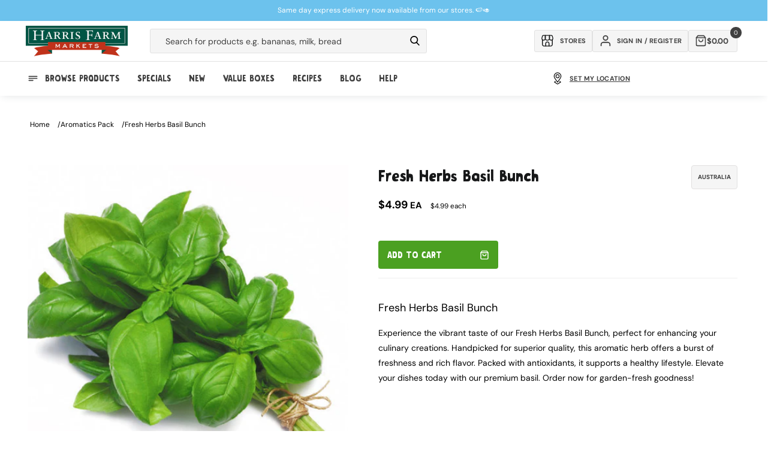

--- FILE ---
content_type: text/html; charset=utf-8
request_url: https://www.harrisfarm.com.au/collections/aromatics-pack-77406/products/basil-green-bunch-3212
body_size: 69816
content:
<!doctype html>
<html class="no-js" lang="en">
  <head>
    
    <script defer>
  let liquorDeliveryAvailable = localStorage.getItem("liquorDeliveryAvailable");

  // Check if the current page is the /pages/shop-online page
  if (window.location.pathname === '/pages/shop-online') {
    // Redirect to the /collections/online-specials page
    window.location.href = '/collections/online-specials';
  }
  if (window.location.pathname === '/blogs/promotions/delivery-pass') {
    // Redirect to the /collections/online-specials page
    window.location.href = '/pages/delivery-pass';
  }

  

  const storeMatrix = [
    {
      10: "Pennant Hills",
      11: "Meats Pennant Hills",
      24: "St Ives",
      28: "Mosman",
      32: "Willoughby",
      37: "Broadway",
      40: "Erina",
      44: "Orange",
      48: "Manly",
      49: "Mona Vale",
      51: "Bowral",
      52: "Cammeray",
      54: "Potts Point",
      56: "Boronia Park",
      57: "Bondi Beach",
      58: "Drummoyne",
      59: "Bathurst Concession",
      63: "Randwick",
      64: "Leichhardt",
      65: "Bondi Westfield",
      66: "Newcastle",
      67: "Lindfield",
      68: "Albury",
      69: "Rose Bay",
      70: "West End",
      73: "Online",
      74: "Isle of Capri",
      75: "Clayfield",
      76: "Lane Cove",
      77: "Dural",
      80: "Majura Park",
      84: "Redfern",
      85: "Marrickville",
      86: "Miranda",
      87: "Maroubra",
    },
  ];


  document.addEventListener('DOMContentLoaded', function() {

    if (liquorDeliveryAvailable == 'false') {
      document.body.classList.add('hide-alcohol');
    }

    

    document.body.classList.remove('theme-loading');

    

    

    

    const fadeInElements = document.querySelectorAll(".fade-in");
    fadeInElements.forEach(function (elements) {
      elements.classList.remove('fade-in');
    });

    if(localStorage.getItem('activeDelivery') === 'true') {
       document.body.classList.add('delivery-active');
    } else {
      $.cookie("picking_store", "76", { path: '/' });
    }

    // Check if the clickCollectSelected flag exists in localStorage
    if (localStorage.getItem('clickCollectSelected') === 'true') {
      // If the flag exists, add a class to the body
      document.body.classList.add('click-collect-active');

    } else {
      // If the flag doesn't exist, remove the class from the body
      document.body.classList.remove('click-collect-active');
    }
    if (localStorage.getItem('digitalProductsOnly') === 'true') {
      // If the flag exists, add a class to the body
      document.body.classList.add('digital-only-active');

    } else {
      // If the flag doesn't exist, remove the class from the body
      document.body.classList.remove('digital-only-active');
    }

    if (hideAlcohol === true) { // Replace 'condition' with your specific check
      document.body.classList.add('hide-alcohol');
    }
  });
</script>

    <style>
      .hide-alcohol .alcohol-link {
        display: none !important;
      }
    </style>
    <meta charset="utf-8">
    <meta http-equiv="X-UA-Compatible" content="IE=edge">
    <meta name="viewport" content="width=device-width, initial-scale=1, maximum-scale=1">
    <meta name="theme-color" content="">
    <link rel="canonical" href="https://www.harrisfarm.com.au/products/basil-green-bunch-3212">
    <link rel="preconnect" href="https://cdn.shopify.com" crossorigin>
    <style>
.go-cart-item__variant.cart-liquor-error {display: none;}
.hide-alcohol.liquor-active-cart .go-cart-item__variant.cart-liquor-error {display: block !important;width: 160px;left: -15px;top: 5px;font-size: 9px;}
  

.complementary-products__container {transition: all 200ms;}
.complementary-slide {width: calc(50% - 0.5rem);}
.complementary-products__container .slider-button--prev {right: 70px !important;left: unset !important;}
.complementary-products__container .slider-buttons {top: 22px !important;position: absolute;right: -8px;}
.complementary-products__container {position: relative;}  
  
.slider-button .icon {height: 1.75rem;}
.template-collection .rich-text-section-wrapper {height: 70px;}
.template-collection .rich-text-section-wrapper .rich-text {padding-bottom: 32px;}
iframe#preview-bar-iframe {display: none !important;}
.breadcrumb-section {height: 80px;}
.announcement-bar .page-width {display: flex;align-items: center;justify-content: center;height: 100%;}

.hide-alcohol .product-item[data-alcohol="yes"] .quick-add__submit,
.hide-alcohol .product-item[data-alcohol="yes"] .quick-add { display:none !important; }
.theme-loading.template-collection .multicolumn-list {background: #f9f9f9; border-radius: 0.6rem;}
.theme-loading .complementary-products__container, .theme-loading.template-collection .multicolumn-list .swiper-slide {opacity: 0; visibility: hidden;}
.theme-loading #loadMore, .cancel-delivery-wrapper {display:none;}
.delivery-active .cancel-delivery-wrapper {display: flex;}
.header-cart {height: 72px !important; background: #fff;}
.mobile-only {display: none;}
body .content-for-layout {min-height: calc(100vh);width: 100%;max-width: 1980px;margin: auto;padding-bottom: 200px;}
.template-collection .content-for-layout {min-height: calc(100vh)}
.shopify-section-group-footer-group {margin-top: -120px;z-index: 3;}
.template-index .content-for-layout 
.shopify-section .color-background-2,
.template-index .content-for-layout .shopify-section .color-background-1,
.template-index .content-for-layout .shopify-section .gradient {background: transparent;}
.template-index .content-for-layout {padding-bottom: 200px;background: url(https://cdn.shopify.com/s/files/1/0206/9470/files/Sky_V2.webp);}
.digital-only-active .cart-shipping__wrapper {display: none;}
.theme-loading .swiper-button-next, 
.theme-loading .swiper-button-prev {display:none;} 
.pagination__item--prev .icon {transform: rotate(360deg);height: 1.4rem;width: 1.4rem;}
.search__button .icon {height: 1.8rem;width: 1.8rem;}.delivery-edit-btn svg {width: 1.75rem;height: 1.75rem;}
.header__icon .icon, .submenu-link svg {height: 2rem;width: 2rem;}
.newsletter-form__button .icon {width: 1.5rem;}
.quick-add .js-go-cart-add-to-cart svg, 
.quick-add__submit svg {width: 1.6rem;height: 1.6rem;pointer-events: none;}
.collection-product__minus svg, 
.collection-product__plus svg {width: 1.2rem;height: 1.2rem;}
@media (min-width: 989px) {.search__input.field__input {min-width: 30rem;}}
@media (min-width: 1190px) {.search__input.field__input {min-width: 42rem;}}
@media (max-width: 1100px) {.cart-inner-wrapper {flex-direction: column;}cart-items {width: 100%;}cart-summary {width: 100%;margin-top: 1rem;}}
@media (max-width: 768px) {.header-cart__back a {background: transparent !important;padding-top: 10px !important;}.liquor-check-age {height: 230px !important}.header-cart {height: 60px !important;}}
.template-cart sticky-header {display: none !important;}
.breadcrumbs ul {padding: 0;line-height: 0;list-style: none;display: flex;font-size: 1.2rem;column-gap: 1rem;}
.breadcrumbs ul a {color: #000;text-decoration: none;text-transform: capitalize;}
.breadcrumbs ul li:after {content: "/";margin-left: 1rem;}
.breadcrumbs ul li:last-child:after {display: none;}
</style>
<link rel="icon" type="image/png" href="//www.harrisfarm.com.au/cdn/shop/files/favicon_3eac6530-65d7-4246-9407-a1942b7e1e23.png?crop=center&height=32&v=1722829961&width=32"><link rel="preconnect" href="https://fonts.shopifycdn.com" crossorigin><title>
      Buy fresh Basil from Harris Farm Online
 &ndash; Harris Farm Markets</title>

    
      <meta name="description" content="Buy freshest Basil from Harris Farm Markets Online. We range the freshest and best produce. Order online today!">
    

    

<meta property="og:site_name" content="Harris Farm Markets">
<meta property="og:url" content="https://www.harrisfarm.com.au/products/basil-green-bunch-3212">
<meta property="og:title" content="Buy fresh Basil from Harris Farm Online">
<meta property="og:type" content="product">
<meta property="og:description" content="Buy freshest Basil from Harris Farm Markets Online. We range the freshest and best produce. Order online today!"><meta property="og:image" content="http://www.harrisfarm.com.au/cdn/shop/products/basil_1_c41f466c-338f-45f2-95e7-5cb92c81baa6.jpeg?v=1568670410">
  <meta property="og:image:secure_url" content="https://www.harrisfarm.com.au/cdn/shop/products/basil_1_c41f466c-338f-45f2-95e7-5cb92c81baa6.jpeg?v=1568670410">
  <meta property="og:image:width" content="500">
  <meta property="og:image:height" content="500"><meta property="og:price:amount" content="2.00">
  <meta property="og:price:currency" content="AUD"><meta name="twitter:card" content="summary_large_image">
<meta name="twitter:title" content="Buy fresh Basil from Harris Farm Online">
<meta name="twitter:description" content="Buy freshest Basil from Harris Farm Markets Online. We range the freshest and best produce. Order online today!">

    
    <script src="https://ajax.googleapis.com/ajax/libs/jquery/3.7.0/jquery.min.js"></script>
    <script
      src="https://cdnjs.cloudflare.com/ajax/libs/jquery-cookie/1.4.1/jquery.cookie.min.js"
      integrity="sha512-3j3VU6WC5rPQB4Ld1jnLV7Kd5xr+cq9avvhwqzbH/taCRNURoeEpoPBK9pDyeukwSxwRPJ8fDgvYXd6SkaZ2TA=="
      crossorigin="anonymous"
      referrerpolicy="no-referrer"
    ></script>
    <script src="//www.harrisfarm.com.au/cdn/shop/t/298/assets/constants.js?v=165488195745554878101727175423" defer="defer"></script>
    <script src="//www.harrisfarm.com.au/cdn/shop/t/298/assets/pubsub.js?v=2921868252632587581727175423" defer="defer"></script>
    <script src="//www.harrisfarm.com.au/cdn/shop/t/298/assets/global.js?v=45079305859742565001727175423" defer="defer"></script>
    <script src="//www.harrisfarm.com.au/cdn/shop/t/298/assets/swiper-bundle.min.js?v=87523828300258104001727175423" defer="defer"></script>
    <script src="//www.harrisfarm.com.au/cdn/shop/t/298/assets/cart.js?v=142896440013143304931764117631" defer="defer"></script>
    <script src="//www.harrisfarm.com.au/cdn/shop/t/298/assets/delivery-drawer-functions.js?v=167319055094880529631746508355" defer="defer"></script>
    <script src="//www.harrisfarm.com.au/cdn/shop/t/298/assets/product-card-data.js?v=96908284607770742361761705747" defer></script>
    <script src="//www.harrisfarm.com.au/cdn/shop/t/298/assets/theme-functions.js?v=108136620043565896011731035497" defer="defer"></script>
    <script defer="defer">
  var aws = 'apps.harrisfarm.com.au'; // New AWS Server
  var deliveryURL = '//' + aws + '/' + ((document.URL.indexOf('staging.harrisfarm.com.au') >= 0) ? 'delivery_staging' : 'delivery') + '/'; //Set delivery dir depending if in staging or not.
  var staffMember = false;
  var hideAlcohol = false;
  var hideAlcoholSelfElected = false;
  window.siteWideSettings = {
    customerVerified: false,
    cid: "",
    shopifySID: $.cookie('_shopify_s'),
    no_min_spend: false,
    serviceFeeProduct: 42581705359419
  };

  // Update properties based on conditions
  

  

  var shippingVariants = {
    
      
        "1281461448": 2500,
      
        "1281460044": 2400,
      
        "1281459204": 2300,
      
        "1281458000": 2200,
      
        "1281455524": 2100,
      
        "832037181": 2000,
      
        "832037185": 1900,
      
        "832037189": 1800,
      
        "832037193": 1700,
      
        "832037197": 1600,
      
        "832037201": 1500,
      
        "832037205": 1400,
      
        "832037209": 1300,
      
        "832037213": 1200,
      
        "832037217": 1100,
      
        "832037221": 1000,
      
        "832037225": 900,
      
        "832037229": 800,
      
        "832037233": 700,
      
        "832037237": 600,
      
        "832037241": 500,
      
        "832037245": 400,
      
        "832037249": 300,
      
        "832037253": 200,
      
        "832037257": 100,
      
        "832037261": 0,
      
        "40707691774011": 250,
      
        "40707692298299": 750,
      
        "40707692822587": 1250,
      
        "40872804548667": 999,
      
        "40872804843579": 1499,
      
        "40872805302331": 1999,
      
        "40872805957691": 1750,
      
        "42581810315323": 499,
      
    
      
        "42581705359419": 500,
      
    
  };

  var resetShippingVariant = {
    
      
        "1281461448": 0,
      
        "1281460044": 0,
      
        "1281459204": 0,
      
        "1281458000": 0,
      
        "1281455524": 0,
      
        "832037181": 0,
      
        "832037185": 0,
      
        "832037189": 0,
      
        "832037193": 0,
      
        "832037197": 0,
      
        "832037201": 0,
      
        "832037205": 0,
      
        "832037209": 0,
      
        "832037213": 0,
      
        "832037217": 0,
      
        "832037221": 0,
      
        "832037225": 0,
      
        "832037229": 0,
      
        "832037233": 0,
      
        "832037237": 0,
      
        "832037241": 0,
      
        "832037245": 0,
      
        "832037249": 0,
      
        "832037253": 0,
      
        "832037257": 0,
      
        "832037261": 0,
      
        "40707691774011": 0,
      
        "40707692298299": 0,
      
        "40707692822587": 0,
      
        "40872804548667": 0,
      
        "40872804843579": 0,
      
        "40872805302331": 0,
      
        "40872805957691": 0,
      
        "42581810315323": 0,
      
    
      
        "42581705359419": 0,
      
    
  };

  var failedPostCodeURL = '/pages/outside-delivery-area';

  var defaultAddressPostCode;

  

  
  
  if (window.location.pathname != '/challenge') {
    $.cookie('redirect_to', window.location.pathname, { expires: 365, path: '/' });
  }
  


  
  
  // Variable for promo count to know max random number
  var promotextcount = 0;

  //Set current state for product filtering.
  var currState = ($.cookie("curr_state")) ? $.cookie("curr_state") : "NSW";
</script>


    <script>window.performance && window.performance.mark && window.performance.mark('shopify.content_for_header.start');</script><meta name="google-site-verification" content="yqaB7Ce-gcVuILfai2tj_m6N7nrDNlgLShPfYIspZus">
<meta name="facebook-domain-verification" content="c2iwb9zgczy3dg8co0z7o73e8ypu1y">
<meta id="shopify-digital-wallet" name="shopify-digital-wallet" content="/2069470/digital_wallets/dialog">
<meta name="shopify-checkout-api-token" content="714d429c29d912bb73a3c22b17eacd58">
<meta id="in-context-paypal-metadata" data-shop-id="2069470" data-venmo-supported="false" data-environment="production" data-locale="en_US" data-paypal-v4="true" data-currency="AUD">
<link rel="alternate" type="application/json+oembed" href="https://www.harrisfarm.com.au/products/basil-green-bunch-3212.oembed">
<script async="async" src="/checkouts/internal/preloads.js?locale=en-AU"></script>
<link rel="preconnect" href="https://shop.app" crossorigin="anonymous">
<script async="async" src="https://shop.app/checkouts/internal/preloads.js?locale=en-AU&shop_id=2069470" crossorigin="anonymous"></script>
<script id="apple-pay-shop-capabilities" type="application/json">{"shopId":2069470,"countryCode":"AU","currencyCode":"AUD","merchantCapabilities":["supports3DS"],"merchantId":"gid:\/\/shopify\/Shop\/2069470","merchantName":"Harris Farm Markets","requiredBillingContactFields":["postalAddress","email","phone"],"requiredShippingContactFields":["postalAddress","email","phone"],"shippingType":"shipping","supportedNetworks":["visa","masterCard","amex","jcb"],"total":{"type":"pending","label":"Harris Farm Markets","amount":"1.00"},"shopifyPaymentsEnabled":true,"supportsSubscriptions":true}</script>
<script id="shopify-features" type="application/json">{"accessToken":"714d429c29d912bb73a3c22b17eacd58","betas":["rich-media-storefront-analytics"],"domain":"www.harrisfarm.com.au","predictiveSearch":true,"shopId":2069470,"locale":"en"}</script>
<script>var Shopify = Shopify || {};
Shopify.shop = "harris-farm-direct.myshopify.com";
Shopify.locale = "en";
Shopify.currency = {"active":"AUD","rate":"1.0"};
Shopify.country = "AU";
Shopify.theme = {"name":"HF - default store ","id":127778848827,"schema_name":null,"schema_version":null,"theme_store_id":null,"role":"main"};
Shopify.theme.handle = "null";
Shopify.theme.style = {"id":null,"handle":null};
Shopify.cdnHost = "www.harrisfarm.com.au/cdn";
Shopify.routes = Shopify.routes || {};
Shopify.routes.root = "/";</script>
<script type="module">!function(o){(o.Shopify=o.Shopify||{}).modules=!0}(window);</script>
<script>!function(o){function n(){var o=[];function n(){o.push(Array.prototype.slice.apply(arguments))}return n.q=o,n}var t=o.Shopify=o.Shopify||{};t.loadFeatures=n(),t.autoloadFeatures=n()}(window);</script>
<script>
  window.ShopifyPay = window.ShopifyPay || {};
  window.ShopifyPay.apiHost = "shop.app\/pay";
  window.ShopifyPay.redirectState = null;
</script>
<script id="shop-js-analytics" type="application/json">{"pageType":"product"}</script>
<script defer="defer" async type="module" src="//www.harrisfarm.com.au/cdn/shopifycloud/shop-js/modules/v2/client.init-shop-cart-sync_BN7fPSNr.en.esm.js"></script>
<script defer="defer" async type="module" src="//www.harrisfarm.com.au/cdn/shopifycloud/shop-js/modules/v2/chunk.common_Cbph3Kss.esm.js"></script>
<script defer="defer" async type="module" src="//www.harrisfarm.com.au/cdn/shopifycloud/shop-js/modules/v2/chunk.modal_DKumMAJ1.esm.js"></script>
<script type="module">
  await import("//www.harrisfarm.com.au/cdn/shopifycloud/shop-js/modules/v2/client.init-shop-cart-sync_BN7fPSNr.en.esm.js");
await import("//www.harrisfarm.com.au/cdn/shopifycloud/shop-js/modules/v2/chunk.common_Cbph3Kss.esm.js");
await import("//www.harrisfarm.com.au/cdn/shopifycloud/shop-js/modules/v2/chunk.modal_DKumMAJ1.esm.js");

  window.Shopify.SignInWithShop?.initShopCartSync?.({"fedCMEnabled":true,"windoidEnabled":true});

</script>
<script>
  window.Shopify = window.Shopify || {};
  if (!window.Shopify.featureAssets) window.Shopify.featureAssets = {};
  window.Shopify.featureAssets['shop-js'] = {"shop-cart-sync":["modules/v2/client.shop-cart-sync_CJVUk8Jm.en.esm.js","modules/v2/chunk.common_Cbph3Kss.esm.js","modules/v2/chunk.modal_DKumMAJ1.esm.js"],"init-fed-cm":["modules/v2/client.init-fed-cm_7Fvt41F4.en.esm.js","modules/v2/chunk.common_Cbph3Kss.esm.js","modules/v2/chunk.modal_DKumMAJ1.esm.js"],"init-shop-email-lookup-coordinator":["modules/v2/client.init-shop-email-lookup-coordinator_Cc088_bR.en.esm.js","modules/v2/chunk.common_Cbph3Kss.esm.js","modules/v2/chunk.modal_DKumMAJ1.esm.js"],"init-windoid":["modules/v2/client.init-windoid_hPopwJRj.en.esm.js","modules/v2/chunk.common_Cbph3Kss.esm.js","modules/v2/chunk.modal_DKumMAJ1.esm.js"],"shop-button":["modules/v2/client.shop-button_B0jaPSNF.en.esm.js","modules/v2/chunk.common_Cbph3Kss.esm.js","modules/v2/chunk.modal_DKumMAJ1.esm.js"],"shop-cash-offers":["modules/v2/client.shop-cash-offers_DPIskqss.en.esm.js","modules/v2/chunk.common_Cbph3Kss.esm.js","modules/v2/chunk.modal_DKumMAJ1.esm.js"],"shop-toast-manager":["modules/v2/client.shop-toast-manager_CK7RT69O.en.esm.js","modules/v2/chunk.common_Cbph3Kss.esm.js","modules/v2/chunk.modal_DKumMAJ1.esm.js"],"init-shop-cart-sync":["modules/v2/client.init-shop-cart-sync_BN7fPSNr.en.esm.js","modules/v2/chunk.common_Cbph3Kss.esm.js","modules/v2/chunk.modal_DKumMAJ1.esm.js"],"init-customer-accounts-sign-up":["modules/v2/client.init-customer-accounts-sign-up_CfPf4CXf.en.esm.js","modules/v2/client.shop-login-button_DeIztwXF.en.esm.js","modules/v2/chunk.common_Cbph3Kss.esm.js","modules/v2/chunk.modal_DKumMAJ1.esm.js"],"pay-button":["modules/v2/client.pay-button_CgIwFSYN.en.esm.js","modules/v2/chunk.common_Cbph3Kss.esm.js","modules/v2/chunk.modal_DKumMAJ1.esm.js"],"init-customer-accounts":["modules/v2/client.init-customer-accounts_DQ3x16JI.en.esm.js","modules/v2/client.shop-login-button_DeIztwXF.en.esm.js","modules/v2/chunk.common_Cbph3Kss.esm.js","modules/v2/chunk.modal_DKumMAJ1.esm.js"],"avatar":["modules/v2/client.avatar_BTnouDA3.en.esm.js"],"init-shop-for-new-customer-accounts":["modules/v2/client.init-shop-for-new-customer-accounts_CsZy_esa.en.esm.js","modules/v2/client.shop-login-button_DeIztwXF.en.esm.js","modules/v2/chunk.common_Cbph3Kss.esm.js","modules/v2/chunk.modal_DKumMAJ1.esm.js"],"shop-follow-button":["modules/v2/client.shop-follow-button_BRMJjgGd.en.esm.js","modules/v2/chunk.common_Cbph3Kss.esm.js","modules/v2/chunk.modal_DKumMAJ1.esm.js"],"checkout-modal":["modules/v2/client.checkout-modal_B9Drz_yf.en.esm.js","modules/v2/chunk.common_Cbph3Kss.esm.js","modules/v2/chunk.modal_DKumMAJ1.esm.js"],"shop-login-button":["modules/v2/client.shop-login-button_DeIztwXF.en.esm.js","modules/v2/chunk.common_Cbph3Kss.esm.js","modules/v2/chunk.modal_DKumMAJ1.esm.js"],"lead-capture":["modules/v2/client.lead-capture_DXYzFM3R.en.esm.js","modules/v2/chunk.common_Cbph3Kss.esm.js","modules/v2/chunk.modal_DKumMAJ1.esm.js"],"shop-login":["modules/v2/client.shop-login_CA5pJqmO.en.esm.js","modules/v2/chunk.common_Cbph3Kss.esm.js","modules/v2/chunk.modal_DKumMAJ1.esm.js"],"payment-terms":["modules/v2/client.payment-terms_BxzfvcZJ.en.esm.js","modules/v2/chunk.common_Cbph3Kss.esm.js","modules/v2/chunk.modal_DKumMAJ1.esm.js"]};
</script>
<script>(function() {
  var isLoaded = false;
  function asyncLoad() {
    if (isLoaded) return;
    isLoaded = true;
    var urls = ["https:\/\/d23dclunsivw3h.cloudfront.net\/redirect-app.js?shop=harris-farm-direct.myshopify.com"];
    for (var i = 0; i < urls.length; i++) {
      var s = document.createElement('script');
      s.type = 'text/javascript';
      s.async = true;
      s.src = urls[i];
      var x = document.getElementsByTagName('script')[0];
      x.parentNode.insertBefore(s, x);
    }
  };
  if(window.attachEvent) {
    window.attachEvent('onload', asyncLoad);
  } else {
    window.addEventListener('load', asyncLoad, false);
  }
})();</script>
<script id="__st">var __st={"a":2069470,"offset":39600,"reqid":"0434402e-5ff0-41ce-aa5c-3ca238278270-1769765854","pageurl":"www.harrisfarm.com.au\/collections\/aromatics-pack-77406\/products\/basil-green-bunch-3212","u":"cb159800da4f","p":"product","rtyp":"product","rid":117731794};</script>
<script>window.ShopifyPaypalV4VisibilityTracking = true;</script>
<script id="captcha-bootstrap">!function(){'use strict';const t='contact',e='account',n='new_comment',o=[[t,t],['blogs',n],['comments',n],[t,'customer']],c=[[e,'customer_login'],[e,'guest_login'],[e,'recover_customer_password'],[e,'create_customer']],r=t=>t.map((([t,e])=>`form[action*='/${t}']:not([data-nocaptcha='true']) input[name='form_type'][value='${e}']`)).join(','),a=t=>()=>t?[...document.querySelectorAll(t)].map((t=>t.form)):[];function s(){const t=[...o],e=r(t);return a(e)}const i='password',u='form_key',d=['recaptcha-v3-token','g-recaptcha-response','h-captcha-response',i],f=()=>{try{return window.sessionStorage}catch{return}},m='__shopify_v',_=t=>t.elements[u];function p(t,e,n=!1){try{const o=window.sessionStorage,c=JSON.parse(o.getItem(e)),{data:r}=function(t){const{data:e,action:n}=t;return t[m]||n?{data:e,action:n}:{data:t,action:n}}(c);for(const[e,n]of Object.entries(r))t.elements[e]&&(t.elements[e].value=n);n&&o.removeItem(e)}catch(o){console.error('form repopulation failed',{error:o})}}const l='form_type',E='cptcha';function T(t){t.dataset[E]=!0}const w=window,h=w.document,L='Shopify',v='ce_forms',y='captcha';let A=!1;((t,e)=>{const n=(g='f06e6c50-85a8-45c8-87d0-21a2b65856fe',I='https://cdn.shopify.com/shopifycloud/storefront-forms-hcaptcha/ce_storefront_forms_captcha_hcaptcha.v1.5.2.iife.js',D={infoText:'Protected by hCaptcha',privacyText:'Privacy',termsText:'Terms'},(t,e,n)=>{const o=w[L][v],c=o.bindForm;if(c)return c(t,g,e,D).then(n);var r;o.q.push([[t,g,e,D],n]),r=I,A||(h.body.append(Object.assign(h.createElement('script'),{id:'captcha-provider',async:!0,src:r})),A=!0)});var g,I,D;w[L]=w[L]||{},w[L][v]=w[L][v]||{},w[L][v].q=[],w[L][y]=w[L][y]||{},w[L][y].protect=function(t,e){n(t,void 0,e),T(t)},Object.freeze(w[L][y]),function(t,e,n,w,h,L){const[v,y,A,g]=function(t,e,n){const i=e?o:[],u=t?c:[],d=[...i,...u],f=r(d),m=r(i),_=r(d.filter((([t,e])=>n.includes(e))));return[a(f),a(m),a(_),s()]}(w,h,L),I=t=>{const e=t.target;return e instanceof HTMLFormElement?e:e&&e.form},D=t=>v().includes(t);t.addEventListener('submit',(t=>{const e=I(t);if(!e)return;const n=D(e)&&!e.dataset.hcaptchaBound&&!e.dataset.recaptchaBound,o=_(e),c=g().includes(e)&&(!o||!o.value);(n||c)&&t.preventDefault(),c&&!n&&(function(t){try{if(!f())return;!function(t){const e=f();if(!e)return;const n=_(t);if(!n)return;const o=n.value;o&&e.removeItem(o)}(t);const e=Array.from(Array(32),(()=>Math.random().toString(36)[2])).join('');!function(t,e){_(t)||t.append(Object.assign(document.createElement('input'),{type:'hidden',name:u})),t.elements[u].value=e}(t,e),function(t,e){const n=f();if(!n)return;const o=[...t.querySelectorAll(`input[type='${i}']`)].map((({name:t})=>t)),c=[...d,...o],r={};for(const[a,s]of new FormData(t).entries())c.includes(a)||(r[a]=s);n.setItem(e,JSON.stringify({[m]:1,action:t.action,data:r}))}(t,e)}catch(e){console.error('failed to persist form',e)}}(e),e.submit())}));const S=(t,e)=>{t&&!t.dataset[E]&&(n(t,e.some((e=>e===t))),T(t))};for(const o of['focusin','change'])t.addEventListener(o,(t=>{const e=I(t);D(e)&&S(e,y())}));const B=e.get('form_key'),M=e.get(l),P=B&&M;t.addEventListener('DOMContentLoaded',(()=>{const t=y();if(P)for(const e of t)e.elements[l].value===M&&p(e,B);[...new Set([...A(),...v().filter((t=>'true'===t.dataset.shopifyCaptcha))])].forEach((e=>S(e,t)))}))}(h,new URLSearchParams(w.location.search),n,t,e,['guest_login'])})(!0,!1)}();</script>
<script integrity="sha256-4kQ18oKyAcykRKYeNunJcIwy7WH5gtpwJnB7kiuLZ1E=" data-source-attribution="shopify.loadfeatures" defer="defer" src="//www.harrisfarm.com.au/cdn/shopifycloud/storefront/assets/storefront/load_feature-a0a9edcb.js" crossorigin="anonymous"></script>
<script crossorigin="anonymous" defer="defer" src="//www.harrisfarm.com.au/cdn/shopifycloud/storefront/assets/shopify_pay/storefront-65b4c6d7.js?v=20250812"></script>
<script data-source-attribution="shopify.dynamic_checkout.dynamic.init">var Shopify=Shopify||{};Shopify.PaymentButton=Shopify.PaymentButton||{isStorefrontPortableWallets:!0,init:function(){window.Shopify.PaymentButton.init=function(){};var t=document.createElement("script");t.src="https://www.harrisfarm.com.au/cdn/shopifycloud/portable-wallets/latest/portable-wallets.en.js",t.type="module",document.head.appendChild(t)}};
</script>
<script data-source-attribution="shopify.dynamic_checkout.buyer_consent">
  function portableWalletsHideBuyerConsent(e){var t=document.getElementById("shopify-buyer-consent"),n=document.getElementById("shopify-subscription-policy-button");t&&n&&(t.classList.add("hidden"),t.setAttribute("aria-hidden","true"),n.removeEventListener("click",e))}function portableWalletsShowBuyerConsent(e){var t=document.getElementById("shopify-buyer-consent"),n=document.getElementById("shopify-subscription-policy-button");t&&n&&(t.classList.remove("hidden"),t.removeAttribute("aria-hidden"),n.addEventListener("click",e))}window.Shopify?.PaymentButton&&(window.Shopify.PaymentButton.hideBuyerConsent=portableWalletsHideBuyerConsent,window.Shopify.PaymentButton.showBuyerConsent=portableWalletsShowBuyerConsent);
</script>
<script data-source-attribution="shopify.dynamic_checkout.cart.bootstrap">document.addEventListener("DOMContentLoaded",(function(){function t(){return document.querySelector("shopify-accelerated-checkout-cart, shopify-accelerated-checkout")}if(t())Shopify.PaymentButton.init();else{new MutationObserver((function(e,n){t()&&(Shopify.PaymentButton.init(),n.disconnect())})).observe(document.body,{childList:!0,subtree:!0})}}));
</script>
<link id="shopify-accelerated-checkout-styles" rel="stylesheet" media="screen" href="https://www.harrisfarm.com.au/cdn/shopifycloud/portable-wallets/latest/accelerated-checkout-backwards-compat.css" crossorigin="anonymous">
<style id="shopify-accelerated-checkout-cart">
        #shopify-buyer-consent {
  margin-top: 1em;
  display: inline-block;
  width: 100%;
}

#shopify-buyer-consent.hidden {
  display: none;
}

#shopify-subscription-policy-button {
  background: none;
  border: none;
  padding: 0;
  text-decoration: underline;
  font-size: inherit;
  cursor: pointer;
}

#shopify-subscription-policy-button::before {
  box-shadow: none;
}

      </style>
<script id="sections-script" data-sections="header,footer" defer="defer" src="//www.harrisfarm.com.au/cdn/shop/t/298/compiled_assets/scripts.js?v=105932"></script>
<script>window.performance && window.performance.mark && window.performance.mark('shopify.content_for_header.end');</script>


    <style data-shopify>
      @font-face {
  font-family: "DM Sans";
  font-weight: 400;
  font-style: normal;
  font-display: swap;
  src: url("//www.harrisfarm.com.au/cdn/fonts/dm_sans/dmsans_n4.ec80bd4dd7e1a334c969c265873491ae56018d72.woff2") format("woff2"),
       url("//www.harrisfarm.com.au/cdn/fonts/dm_sans/dmsans_n4.87bdd914d8a61247b911147ae68e754d695c58a6.woff") format("woff");
}

      @font-face {
  font-family: "DM Sans";
  font-weight: 700;
  font-style: normal;
  font-display: swap;
  src: url("//www.harrisfarm.com.au/cdn/fonts/dm_sans/dmsans_n7.97e21d81502002291ea1de8aefb79170c6946ce5.woff2") format("woff2"),
       url("//www.harrisfarm.com.au/cdn/fonts/dm_sans/dmsans_n7.af5c214f5116410ca1d53a2090665620e78e2e1b.woff") format("woff");
}

      @font-face {
  font-family: "DM Sans";
  font-weight: 400;
  font-style: italic;
  font-display: swap;
  src: url("//www.harrisfarm.com.au/cdn/fonts/dm_sans/dmsans_i4.b8fe05e69ee95d5a53155c346957d8cbf5081c1a.woff2") format("woff2"),
       url("//www.harrisfarm.com.au/cdn/fonts/dm_sans/dmsans_i4.403fe28ee2ea63e142575c0aa47684d65f8c23a0.woff") format("woff");
}

      @font-face {
  font-family: "DM Sans";
  font-weight: 700;
  font-style: italic;
  font-display: swap;
  src: url("//www.harrisfarm.com.au/cdn/fonts/dm_sans/dmsans_i7.52b57f7d7342eb7255084623d98ab83fd96e7f9b.woff2") format("woff2"),
       url("//www.harrisfarm.com.au/cdn/fonts/dm_sans/dmsans_i7.d5e14ef18a1d4a8ce78a4187580b4eb1759c2eda.woff") format("woff");
}

      @font-face {
  font-family: "DM Sans";
  font-weight: 400;
  font-style: normal;
  font-display: swap;
  src: url("//www.harrisfarm.com.au/cdn/fonts/dm_sans/dmsans_n4.ec80bd4dd7e1a334c969c265873491ae56018d72.woff2") format("woff2"),
       url("//www.harrisfarm.com.au/cdn/fonts/dm_sans/dmsans_n4.87bdd914d8a61247b911147ae68e754d695c58a6.woff") format("woff");
}


      :root {
        --font-body-family: "DM Sans", sans-serif;
        --font-body-style: normal;
        --font-body-weight: 400;
        --font-body-weight-bold: 700;

        --navigation-scale: 18;
        --font-heading-family: 'Graphen', sans-serif;
        --font-heading-style: normal;
        --font-heading-weight: 400;

        --font-body-scale: 1.0;
        --font-heading-scale: 1.0;

        --color-base-text: 23, 24, 25;
        --color-shadow: 23, 24, 25;
        --color-base-background-1: 255, 255, 255;
        --color-base-background-2: 245, 245, 245;
        --color-base-solid-button-labels: 23, 24, 25;
        --color-base-outline-button-labels: 23, 24, 25;
        --color-base-accent-1: 75, 160, 33;
        --color-base-accent-2: 162, 211, 241;
        --payment-terms-background-color: #ffffff;

        --gradient-base-background-1: #ffffff;
        --gradient-base-background-2: #f5f5f5;
        --gradient-base-accent-1: #4ba021;
        --gradient-base-accent-2: #a2d3f1;

        --media-padding: px;
        --media-border-opacity: 0.05;
        --media-border-width: 1px;
        --media-radius: 0px;
        --media-shadow-opacity: 0.0;
        --media-shadow-horizontal-offset: 0px;
        --media-shadow-vertical-offset: 4px;
        --media-shadow-blur-radius: 5px;
        --media-shadow-visible: 0;

        --page-width: 140rem;
        --page-width-margin: 0rem;

        --product-card-image-padding: 0.0rem;
        --product-card-corner-radius: 0.4rem;
        --product-card-text-alignment: left;
        --product-card-border-width: 0.0rem;
        --product-card-border-opacity: 0.1;
        --product-card-shadow-opacity: 0.0;
        --product-card-shadow-visible: 0;
        --product-card-shadow-horizontal-offset: 0.0rem;
        --product-card-shadow-vertical-offset: 0.4rem;
        --product-card-shadow-blur-radius: 0.5rem;

        --collection-card-image-padding: 0.0rem;
        --collection-card-corner-radius: 0.4rem;
        --collection-card-text-alignment: left;
        --collection-card-border-width: 0.0rem;
        --collection-card-border-opacity: 0.1;
        --collection-card-shadow-opacity: 0.0;
        --collection-card-shadow-visible: 0;
        --collection-card-shadow-horizontal-offset: 0.0rem;
        --collection-card-shadow-vertical-offset: 0.4rem;
        --collection-card-shadow-blur-radius: 0.5rem;

        --blog-card-image-padding: 0.0rem;
        --blog-card-corner-radius: 0.0rem;
        --blog-card-text-alignment: left;
        --blog-card-border-width: 0.0rem;
        --blog-card-border-opacity: 0.1;
        --blog-card-shadow-opacity: 0.0;
        --blog-card-shadow-visible: 0;
        --blog-card-shadow-horizontal-offset: 0.0rem;
        --blog-card-shadow-vertical-offset: 0.4rem;
        --blog-card-shadow-blur-radius: 0.5rem;

        --badge-corner-radius: 4.0rem;

        --popup-border-width: 1px;
        --popup-border-opacity: 0.1;
        --popup-corner-radius: 0px;
        --popup-shadow-opacity: 0.0;
        --popup-shadow-horizontal-offset: 0px;
        --popup-shadow-vertical-offset: 4px;
        --popup-shadow-blur-radius: 5px;

        --drawer-border-width: 1px;
        --drawer-border-opacity: 0.1;
        --drawer-shadow-opacity: 0.0;
        --drawer-shadow-horizontal-offset: 0px;
        --drawer-shadow-vertical-offset: 4px;
        --drawer-shadow-blur-radius: 5px;

        --spacing-sections-desktop: 0px;
        --spacing-sections-mobile: 0px;

        --grid-desktop-vertical-spacing: 8px;
        --grid-desktop-horizontal-spacing: 8px;
        --grid-mobile-vertical-spacing: 4px;
        --grid-mobile-horizontal-spacing: 4px;

        --text-boxes-border-opacity: 0.1;
        --text-boxes-border-width: 0px;
        --text-boxes-radius: 0px;
        --text-boxes-shadow-opacity: 0.0;
        --text-boxes-shadow-visible: 0;
        --text-boxes-shadow-horizontal-offset: 0px;
        --text-boxes-shadow-vertical-offset: 4px;
        --text-boxes-shadow-blur-radius: 5px;

        --buttons-radius: 0px;
        --buttons-radius-outset: 0px;
        --buttons-border-width: 1px;
        --buttons-border-opacity: 1.0;
        --buttons-shadow-opacity: 0.0;
        --buttons-shadow-visible: 0;
        --buttons-shadow-horizontal-offset: 0px;
        --buttons-shadow-vertical-offset: 4px;
        --buttons-shadow-blur-radius: 5px;
        --buttons-border-offset: 0px;

        --inputs-radius: 4px;
        --inputs-border-width: 1px;
        --inputs-border-opacity: 0.55;
        --inputs-shadow-opacity: 0.0;
        --inputs-shadow-horizontal-offset: 0px;
        --inputs-margin-offset: 0px;
        --inputs-shadow-vertical-offset: 4px;
        --inputs-shadow-blur-radius: 5px;
        --inputs-radius-outset: 5px;

        --variant-pills-radius: 0px;
        --variant-pills-border-width: 1px;
        --variant-pills-border-opacity: 0.35;
        --variant-pills-shadow-opacity: 0.0;
        --variant-pills-shadow-horizontal-offset: 0px;
        --variant-pills-shadow-vertical-offset: 2px;
        --variant-pills-shadow-blur-radius: 5px;
      }

      *,
      *::before,
      *::after {
        box-sizing: inherit;
      }

      html {
        box-sizing: border-box;
        font-size: calc(var(--font-body-scale) * 62.5%);
        height: 100%;
      }

      body {
        display: grid;
        grid-template-rows: auto auto 1fr auto;
        grid-template-columns: 100%;
        min-height: 100%;
        margin: 0;
        font-size: 1.3rem;
        letter-spacing: 0;
        line-height: calc(1 + 0.8 / var(--font-body-scale));
        font-family: var(--font-body-family);
        font-style: var(--font-body-style);
        font-weight: var(--font-body-weight);
      }

      @media screen and (min-width: 750px) {
        body {
          font-size: 1.4rem;
        }
      }
    </style>

    <link href="//www.harrisfarm.com.au/cdn/shop/t/298/assets/base.css?v=3240608291573509191761620039" rel="stylesheet" type="text/css" media="all" />
    <link href="//www.harrisfarm.com.au/cdn/shop/t/298/assets/fonts.css?v=155410151154043225341727175423" rel="stylesheet" type="text/css" media="all" />
    <link href="//www.harrisfarm.com.au/cdn/shop/t/298/assets/swiper-bundle.min.css?v=67962573011478450251727175423" rel="stylesheet" type="text/css" media="all" />
<link rel="preload" as="font" href="//www.harrisfarm.com.au/cdn/fonts/dm_sans/dmsans_n4.ec80bd4dd7e1a334c969c265873491ae56018d72.woff2" type="font/woff2" crossorigin><link rel="preload" as="font" href="//www.harrisfarm.com.au/cdn/fonts/dm_sans/dmsans_n4.ec80bd4dd7e1a334c969c265873491ae56018d72.woff2" type="font/woff2" crossorigin><link
        rel="stylesheet"
        href="//www.harrisfarm.com.au/cdn/shop/t/298/assets/component-predictive-search.css?v=36688746185916195071727175423"
        media="print"
        onload="this.media='all'"
      ><script>
      document.documentElement.className = document.documentElement.className.replace('no-js', 'js');
      if (Shopify.designMode) {
        document.documentElement.classList.add('shopify-design-mode');
      }
    </script>
    <script defer="defer">
      const productsInCart = [];
      
    </script>
    <!-- Google Tag Manager -->
    <script>
      (function (w, d, s, l, i) {
        w[l] = w[l] || [];
        w[l].push({ 'gtm.start': new Date().getTime(), event: 'gtm.js' });
        var f = d.getElementsByTagName(s)[0],
          j = d.createElement(s),
          dl = l != 'dataLayer' ? '&l=' + l : '';
        j.async = true;
        j.src = 'https://www.googletagmanager.com/gtm.js?id=' + i + dl;
        f.parentNode.insertBefore(j, f);
      })(window, document, 'script', 'dataLayer', 'GTM-TS6L2V');
    </script>
    <!-- End Google Tag Manager -->
  <!-- BEGIN app block: shopify://apps/klaviyo-email-marketing-sms/blocks/klaviyo-onsite-embed/2632fe16-c075-4321-a88b-50b567f42507 -->












  <script async src="https://static.klaviyo.com/onsite/js/Xbyprx/klaviyo.js?company_id=Xbyprx"></script>
  <script>!function(){if(!window.klaviyo){window._klOnsite=window._klOnsite||[];try{window.klaviyo=new Proxy({},{get:function(n,i){return"push"===i?function(){var n;(n=window._klOnsite).push.apply(n,arguments)}:function(){for(var n=arguments.length,o=new Array(n),w=0;w<n;w++)o[w]=arguments[w];var t="function"==typeof o[o.length-1]?o.pop():void 0,e=new Promise((function(n){window._klOnsite.push([i].concat(o,[function(i){t&&t(i),n(i)}]))}));return e}}})}catch(n){window.klaviyo=window.klaviyo||[],window.klaviyo.push=function(){var n;(n=window._klOnsite).push.apply(n,arguments)}}}}();</script>

  
    <script id="viewed_product">
      if (item == null) {
        var _learnq = _learnq || [];

        var MetafieldReviews = null
        var MetafieldYotpoRating = null
        var MetafieldYotpoCount = null
        var MetafieldLooxRating = null
        var MetafieldLooxCount = null
        var okendoProduct = null
        var okendoProductReviewCount = null
        var okendoProductReviewAverageValue = null
        try {
          // The following fields are used for Customer Hub recently viewed in order to add reviews.
          // This information is not part of __kla_viewed. Instead, it is part of __kla_viewed_reviewed_items
          MetafieldReviews = {};
          MetafieldYotpoRating = null
          MetafieldYotpoCount = null
          MetafieldLooxRating = null
          MetafieldLooxCount = null

          okendoProduct = null
          // If the okendo metafield is not legacy, it will error, which then requires the new json formatted data
          if (okendoProduct && 'error' in okendoProduct) {
            okendoProduct = null
          }
          okendoProductReviewCount = okendoProduct ? okendoProduct.reviewCount : null
          okendoProductReviewAverageValue = okendoProduct ? okendoProduct.reviewAverageValue : null
        } catch (error) {
          console.error('Error in Klaviyo onsite reviews tracking:', error);
        }

        var item = {
          Name: "Fresh Herbs Basil Bunch",
          ProductID: 117731794,
          Categories: ["Air Fryer Gnocchi","All Products","ALL PRODUCTS Exclude Gift Cards","Aromatics Pack","Aussie Farmers","Australia Day Essentials","Autumn 25","Avocado Toast","Barbecued Ratatouille","BBQ Cape Grim beef rump with tomato, basil and bocconcini","Beef Eye Fillet","Beetroot Cured Trout","Best Ever Easy Peasy Pesto","Best Ever Haloumi Salad","Best Selling","best selling 2","Black Friday","Bondi Online Delivery","Broccoli Pesto Pasta","Broccoli, Spinach \u0026 Potato Soup","Bruschetta Salad","Burrata, mixed tomatoes and pangritatta salad","Busiate with Cherry Tomato Sugo","Buy Fruit and Vegetables Online","Buy Vegetables Online","Caprese Tomato salad","Cheap Fruit and Veg","Cherry Tomatoes, Bocconcini and Basil Puff Pizzas","Chicken \u0026 Spinach Slab Pie","Choose Your Own Adventure Green Sauce","Christmas Fresh - Vegetables","Confit Tomatoes With Stracciatella And Pesto Dressing","Crunchy Sun-dried Tomato Dip","Crustless Vegetable Quiche","Deconstructed Tomato Salad","Dinner Tonight","Discount Products Allowed","Duck and Lychee Thai Style Salad","Exclude Special","Farm Markets","Farm Markets","Farmers Market","Fig Pasta with Pine Nut and Pancetta Crumb","Fig Salad with Lentils, Butterbeans \u0026 Green Tahini Dressing","Fig, Pomegranate \u0026 Burrata Salad","Fish Tacos with Mango Salsa and Mango Chilli Sauce","Focaccia Pizza","Food Store Online","Foods Store","Fresh Basil \u0026 Parmesan Pesto","Fresh Fruit and Veg Delivered","Fresh fruit Vegetables","Fresh Fruits \u0026 Vegetables","Fresh Fruits and Vegetables","Fresh Fruits Vegetables","Fresh Fruits Vegetables","Fresh Herbs, Spices, Chillies \u0026 Ginger","Fresh Thai Beef Salad","Fresh Veggies Delivery","Fruit \u0026 Veg Wholesalers","Fruit and Veg","Fruit and Veg Delivered","Fruit and Veg Delivery","Fruit And Veg Delivery","Fruit and Veg Delivery Sydney","Fruit And Veg Home Delivery","Fruit and Veg Shops","Fruit and Veg Supplier","Fruit and Vegetable Box","Fruit and Vegetable Box Delivery","Fruit and Vegetable Boxes Delivered","Fruit and Vegetable Delivery Sydney","Fruit and Vegetables","Fruit and Vegetables","Fruit and Vegetables Delivered","Fruit Veg","Fruit Veg Delivery","Fruit Vegetable Delivery","Fruit Vegetable Delivery Sydney","Fruits \u0026 Veg","Fusilli with Seavory Blueswimmer Crab, Sundried Tomato Pesto \u0026 Zucchini Sauce","Galotyri With Blistered Cherry Tomatoes","Green Mango Salad","Green Vegetables","Grilled Nectarine and Burrata Salad","Grilled Peach Salad","Grocery Shopping Online","Harris Farmers","Healthy Citrus Loaf","Heirloom Tomato Summer Salad","Home Delivered Fruit and Veg","Home Delivery Dinner","Home Delivery Organic Vegetables","Home Produce Delivery","Homemade Pizza with Italian Tomato Sauce","Imperfect Eggplant Lasagna","Imperfect Ratatouille with Garlic Bread","Imperfect Tomatoes Bruschetta","In Season - October","Kale Pesto Pasta with Roasted Cherry Tomatoes","Lamb Rump with Spinach + Basil Pesto \u0026 Fresh Peas","Manly Online Delivery","Maple Roasted Dutch Carrots","Meat Free Monday Cauliflower Pizza Base","Mediterranean Stuffed Red Capsicum","Mini Balsamic Bruschetta","Mini Caprese Salad with Olives","National Pizza Day","One Pot Gnocchi Bake","Online Groceries Store","Online Supermarket","Online Vegetables","Organic Fruit and Vegetables","Organic Vegetables","Organic Vegetables Online","Organic Vegetables Sydney","Oven Baked Tomato, Basil and Goats Cheese Risotto","Paddington Online Delivery","Panzanella Salad","Panzanella Salad with Goat’s Cheese","Peach and Buffalo Mozzarella Salad","Peach, Tomato \u0026 Burrata Salad","Pearl Barley with Pesto \u0026 Roasted Tomatoes","Pick of the Week - Basil","Pork Cotoletta","Pork Loin Steaks with Halloumi, Roast Capsicum and Grilled Eggplant with Salsa Verde","Pressure Cooker Osso Bucco, Orecchiette \u0026 Basil Dressing","Prosciutto Wrapped Chicken with Herbed Goat Cheese","Quick and Easy Chicken Curry","Rack of Lamb with Salsa Verde","Red Curry Pie","Roast Dutch Carrot Salad with Green Herb Tahini, Radicchio \u0026 Fennel","Roasted Asparagus with Balsamic Cherry Tomatoes","Roasted Beef Rump with Caponata","Roasted Cauliflower with Homemade Cashew Nut Basil Pesto","Roasted Cherry Tomato Tarte Tatins","Roasted Imperfect Tomato and Basil Soup","Rock Melon, Cripsy Prosciutto and Burrata","Rockmelon and Crispy Prosciutto Salad","Rockmelon salad with basil, fresh mozzarella \u0026 onion","Salad Essentials","Salsa Verde Potato Salad","Same Day Delivered Groceries","Seasonal Fruit and Veg","Shop Groceries Online","Shop Home Delivery","Shop Organic Vegetables","Sicilian Chilli Capsicum Salad","Simple Tomato Bruschetta","Smoked Miso Butter Prawns with Citrus Salad","Smoked Salmon Rolled with Basil and Chilli","Snackables Carrots with Basil Hummus and Sprinkled Feta","Spiced Roast Carrot \u0026 Silverbeet Fatteh Salad","Summer Roast Lamb With Rocket Cream","Tahini Noodles","The Big Greek Iceberg Lettuce Wedge","Tomato Bruschetta","Tomato Smoothie","Top 100","Top 1000","Top 200","Tuscan Tomato and Bread Soup","Veg and Fruit","Veg Fruit","Vegetable Box Delivery","Vegetable Delivery","Vegetable Delivery Sydney","Vegetable Home Delivery","Vegetable Lasagne","Vegetables Delivery","Vegetables Online","Vegetables Online Sydney","Vegetarian Bolognaise \u0026 Fennel Pasta Bake","VEGIES","Vodka Pasta","White Bean Parmi","Wholesale Vegetables","Wholewheat Tomato \u0026 Ricotta Galette","Why shop online at Harris Farm instead of Aldi?","Why shop online at Harris Farm instead of Aussie Farmers Direct ?","Why Shop Online at Harris Farm Instead of Coles?","Why shop online at Harris Farm instead of Grocery Butler?","Why Shop Online at Harris Farm Instead of Kogan Pantry?","Why Shop Online at Harris Farm Instead of Woolworths?","Wild Rice, Cavolo Nero, Beans \u0026 Kraut","Zucchini and Bue Cheese Ricciarelle with Parmesan Crisps","Zucchini and Ricotta Rolls","Zucchini, Pea and Basil Soup With Parmesan Croutons"],
          ImageURL: "https://www.harrisfarm.com.au/cdn/shop/products/basil_1_c41f466c-338f-45f2-95e7-5cb92c81baa6_grande.jpeg?v=1568670410",
          URL: "https://www.harrisfarm.com.au/products/basil-green-bunch-3212",
          Brand: "HFM",
          Price: "$2.00",
          Value: "2.00",
          CompareAtPrice: "$0.00"
        };
        _learnq.push(['track', 'Viewed Product', item]);
        _learnq.push(['trackViewedItem', {
          Title: item.Name,
          ItemId: item.ProductID,
          Categories: item.Categories,
          ImageUrl: item.ImageURL,
          Url: item.URL,
          Metadata: {
            Brand: item.Brand,
            Price: item.Price,
            Value: item.Value,
            CompareAtPrice: item.CompareAtPrice
          },
          metafields:{
            reviews: MetafieldReviews,
            yotpo:{
              rating: MetafieldYotpoRating,
              count: MetafieldYotpoCount,
            },
            loox:{
              rating: MetafieldLooxRating,
              count: MetafieldLooxCount,
            },
            okendo: {
              rating: okendoProductReviewAverageValue,
              count: okendoProductReviewCount,
            }
          }
        }]);
      }
    </script>
  




  <script>
    window.klaviyoReviewsProductDesignMode = false
  </script>







<!-- END app block --><link href="https://monorail-edge.shopifysvc.com" rel="dns-prefetch">
<script>(function(){if ("sendBeacon" in navigator && "performance" in window) {try {var session_token_from_headers = performance.getEntriesByType('navigation')[0].serverTiming.find(x => x.name == '_s').description;} catch {var session_token_from_headers = undefined;}var session_cookie_matches = document.cookie.match(/_shopify_s=([^;]*)/);var session_token_from_cookie = session_cookie_matches && session_cookie_matches.length === 2 ? session_cookie_matches[1] : "";var session_token = session_token_from_headers || session_token_from_cookie || "";function handle_abandonment_event(e) {var entries = performance.getEntries().filter(function(entry) {return /monorail-edge.shopifysvc.com/.test(entry.name);});if (!window.abandonment_tracked && entries.length === 0) {window.abandonment_tracked = true;var currentMs = Date.now();var navigation_start = performance.timing.navigationStart;var payload = {shop_id: 2069470,url: window.location.href,navigation_start,duration: currentMs - navigation_start,session_token,page_type: "product"};window.navigator.sendBeacon("https://monorail-edge.shopifysvc.com/v1/produce", JSON.stringify({schema_id: "online_store_buyer_site_abandonment/1.1",payload: payload,metadata: {event_created_at_ms: currentMs,event_sent_at_ms: currentMs}}));}}window.addEventListener('pagehide', handle_abandonment_event);}}());</script>
<script id="web-pixels-manager-setup">(function e(e,d,r,n,o){if(void 0===o&&(o={}),!Boolean(null===(a=null===(i=window.Shopify)||void 0===i?void 0:i.analytics)||void 0===a?void 0:a.replayQueue)){var i,a;window.Shopify=window.Shopify||{};var t=window.Shopify;t.analytics=t.analytics||{};var s=t.analytics;s.replayQueue=[],s.publish=function(e,d,r){return s.replayQueue.push([e,d,r]),!0};try{self.performance.mark("wpm:start")}catch(e){}var l=function(){var e={modern:/Edge?\/(1{2}[4-9]|1[2-9]\d|[2-9]\d{2}|\d{4,})\.\d+(\.\d+|)|Firefox\/(1{2}[4-9]|1[2-9]\d|[2-9]\d{2}|\d{4,})\.\d+(\.\d+|)|Chrom(ium|e)\/(9{2}|\d{3,})\.\d+(\.\d+|)|(Maci|X1{2}).+ Version\/(15\.\d+|(1[6-9]|[2-9]\d|\d{3,})\.\d+)([,.]\d+|)( \(\w+\)|)( Mobile\/\w+|) Safari\/|Chrome.+OPR\/(9{2}|\d{3,})\.\d+\.\d+|(CPU[ +]OS|iPhone[ +]OS|CPU[ +]iPhone|CPU IPhone OS|CPU iPad OS)[ +]+(15[._]\d+|(1[6-9]|[2-9]\d|\d{3,})[._]\d+)([._]\d+|)|Android:?[ /-](13[3-9]|1[4-9]\d|[2-9]\d{2}|\d{4,})(\.\d+|)(\.\d+|)|Android.+Firefox\/(13[5-9]|1[4-9]\d|[2-9]\d{2}|\d{4,})\.\d+(\.\d+|)|Android.+Chrom(ium|e)\/(13[3-9]|1[4-9]\d|[2-9]\d{2}|\d{4,})\.\d+(\.\d+|)|SamsungBrowser\/([2-9]\d|\d{3,})\.\d+/,legacy:/Edge?\/(1[6-9]|[2-9]\d|\d{3,})\.\d+(\.\d+|)|Firefox\/(5[4-9]|[6-9]\d|\d{3,})\.\d+(\.\d+|)|Chrom(ium|e)\/(5[1-9]|[6-9]\d|\d{3,})\.\d+(\.\d+|)([\d.]+$|.*Safari\/(?![\d.]+ Edge\/[\d.]+$))|(Maci|X1{2}).+ Version\/(10\.\d+|(1[1-9]|[2-9]\d|\d{3,})\.\d+)([,.]\d+|)( \(\w+\)|)( Mobile\/\w+|) Safari\/|Chrome.+OPR\/(3[89]|[4-9]\d|\d{3,})\.\d+\.\d+|(CPU[ +]OS|iPhone[ +]OS|CPU[ +]iPhone|CPU IPhone OS|CPU iPad OS)[ +]+(10[._]\d+|(1[1-9]|[2-9]\d|\d{3,})[._]\d+)([._]\d+|)|Android:?[ /-](13[3-9]|1[4-9]\d|[2-9]\d{2}|\d{4,})(\.\d+|)(\.\d+|)|Mobile Safari.+OPR\/([89]\d|\d{3,})\.\d+\.\d+|Android.+Firefox\/(13[5-9]|1[4-9]\d|[2-9]\d{2}|\d{4,})\.\d+(\.\d+|)|Android.+Chrom(ium|e)\/(13[3-9]|1[4-9]\d|[2-9]\d{2}|\d{4,})\.\d+(\.\d+|)|Android.+(UC? ?Browser|UCWEB|U3)[ /]?(15\.([5-9]|\d{2,})|(1[6-9]|[2-9]\d|\d{3,})\.\d+)\.\d+|SamsungBrowser\/(5\.\d+|([6-9]|\d{2,})\.\d+)|Android.+MQ{2}Browser\/(14(\.(9|\d{2,})|)|(1[5-9]|[2-9]\d|\d{3,})(\.\d+|))(\.\d+|)|K[Aa][Ii]OS\/(3\.\d+|([4-9]|\d{2,})\.\d+)(\.\d+|)/},d=e.modern,r=e.legacy,n=navigator.userAgent;return n.match(d)?"modern":n.match(r)?"legacy":"unknown"}(),u="modern"===l?"modern":"legacy",c=(null!=n?n:{modern:"",legacy:""})[u],f=function(e){return[e.baseUrl,"/wpm","/b",e.hashVersion,"modern"===e.buildTarget?"m":"l",".js"].join("")}({baseUrl:d,hashVersion:r,buildTarget:u}),m=function(e){var d=e.version,r=e.bundleTarget,n=e.surface,o=e.pageUrl,i=e.monorailEndpoint;return{emit:function(e){var a=e.status,t=e.errorMsg,s=(new Date).getTime(),l=JSON.stringify({metadata:{event_sent_at_ms:s},events:[{schema_id:"web_pixels_manager_load/3.1",payload:{version:d,bundle_target:r,page_url:o,status:a,surface:n,error_msg:t},metadata:{event_created_at_ms:s}}]});if(!i)return console&&console.warn&&console.warn("[Web Pixels Manager] No Monorail endpoint provided, skipping logging."),!1;try{return self.navigator.sendBeacon.bind(self.navigator)(i,l)}catch(e){}var u=new XMLHttpRequest;try{return u.open("POST",i,!0),u.setRequestHeader("Content-Type","text/plain"),u.send(l),!0}catch(e){return console&&console.warn&&console.warn("[Web Pixels Manager] Got an unhandled error while logging to Monorail."),!1}}}}({version:r,bundleTarget:l,surface:e.surface,pageUrl:self.location.href,monorailEndpoint:e.monorailEndpoint});try{o.browserTarget=l,function(e){var d=e.src,r=e.async,n=void 0===r||r,o=e.onload,i=e.onerror,a=e.sri,t=e.scriptDataAttributes,s=void 0===t?{}:t,l=document.createElement("script"),u=document.querySelector("head"),c=document.querySelector("body");if(l.async=n,l.src=d,a&&(l.integrity=a,l.crossOrigin="anonymous"),s)for(var f in s)if(Object.prototype.hasOwnProperty.call(s,f))try{l.dataset[f]=s[f]}catch(e){}if(o&&l.addEventListener("load",o),i&&l.addEventListener("error",i),u)u.appendChild(l);else{if(!c)throw new Error("Did not find a head or body element to append the script");c.appendChild(l)}}({src:f,async:!0,onload:function(){if(!function(){var e,d;return Boolean(null===(d=null===(e=window.Shopify)||void 0===e?void 0:e.analytics)||void 0===d?void 0:d.initialized)}()){var d=window.webPixelsManager.init(e)||void 0;if(d){var r=window.Shopify.analytics;r.replayQueue.forEach((function(e){var r=e[0],n=e[1],o=e[2];d.publishCustomEvent(r,n,o)})),r.replayQueue=[],r.publish=d.publishCustomEvent,r.visitor=d.visitor,r.initialized=!0}}},onerror:function(){return m.emit({status:"failed",errorMsg:"".concat(f," has failed to load")})},sri:function(e){var d=/^sha384-[A-Za-z0-9+/=]+$/;return"string"==typeof e&&d.test(e)}(c)?c:"",scriptDataAttributes:o}),m.emit({status:"loading"})}catch(e){m.emit({status:"failed",errorMsg:(null==e?void 0:e.message)||"Unknown error"})}}})({shopId: 2069470,storefrontBaseUrl: "https://www.harrisfarm.com.au",extensionsBaseUrl: "https://extensions.shopifycdn.com/cdn/shopifycloud/web-pixels-manager",monorailEndpoint: "https://monorail-edge.shopifysvc.com/unstable/produce_batch",surface: "storefront-renderer",enabledBetaFlags: ["2dca8a86"],webPixelsConfigList: [{"id":"1226113083","configuration":"{\"Enabled\":\"false\",\"DeveloperPreview\":\"false\",\"UpdatedAt\":\"2025-12-19T01:26:38.731Z\"}","eventPayloadVersion":"v1","runtimeContext":"STRICT","scriptVersion":"52e6a202575d786b60c904ba7b5de929","type":"APP","apiClientId":34646425601,"privacyPurposes":["ANALYTICS","MARKETING"],"dataSharingAdjustments":{"protectedCustomerApprovalScopes":["read_customer_address","read_customer_email","read_customer_name","read_customer_personal_data","read_customer_phone"]}},{"id":"932020283","configuration":"{\"accountID\":\"Xbyprx\",\"webPixelConfig\":\"eyJlbmFibGVBZGRlZFRvQ2FydEV2ZW50cyI6IHRydWV9\"}","eventPayloadVersion":"v1","runtimeContext":"STRICT","scriptVersion":"524f6c1ee37bacdca7657a665bdca589","type":"APP","apiClientId":123074,"privacyPurposes":["ANALYTICS","MARKETING"],"dataSharingAdjustments":{"protectedCustomerApprovalScopes":["read_customer_address","read_customer_email","read_customer_name","read_customer_personal_data","read_customer_phone"]}},{"id":"255787067","configuration":"{\"config\":\"{\\\"google_tag_ids\\\":[\\\"G-CZJZBQQ1HK\\\"],\\\"target_country\\\":\\\"AU\\\",\\\"gtag_events\\\":[{\\\"type\\\":\\\"begin_checkout\\\",\\\"action_label\\\":\\\"G-CZJZBQQ1HK\\\"},{\\\"type\\\":\\\"search\\\",\\\"action_label\\\":\\\"G-CZJZBQQ1HK\\\"},{\\\"type\\\":\\\"view_item\\\",\\\"action_label\\\":\\\"G-CZJZBQQ1HK\\\"},{\\\"type\\\":\\\"purchase\\\",\\\"action_label\\\":\\\"G-CZJZBQQ1HK\\\"},{\\\"type\\\":\\\"page_view\\\",\\\"action_label\\\":\\\"G-CZJZBQQ1HK\\\"},{\\\"type\\\":\\\"add_payment_info\\\",\\\"action_label\\\":\\\"G-CZJZBQQ1HK\\\"},{\\\"type\\\":\\\"add_to_cart\\\",\\\"action_label\\\":\\\"G-CZJZBQQ1HK\\\"}],\\\"enable_monitoring_mode\\\":false}\"}","eventPayloadVersion":"v1","runtimeContext":"OPEN","scriptVersion":"b2a88bafab3e21179ed38636efcd8a93","type":"APP","apiClientId":1780363,"privacyPurposes":[],"dataSharingAdjustments":{"protectedCustomerApprovalScopes":["read_customer_address","read_customer_email","read_customer_name","read_customer_personal_data","read_customer_phone"]}},{"id":"205258811","configuration":"{\"campaignID\":\"27210\",\"externalExecutionURL\":\"https:\/\/engine.saasler.com\/api\/v1\/webhook_executions\/802006b31c22d4550ad073909b76a3d0\"}","eventPayloadVersion":"v1","runtimeContext":"STRICT","scriptVersion":"d89aa9260a7e3daa33c6dca1e641a0ca","type":"APP","apiClientId":3546795,"privacyPurposes":[],"dataSharingAdjustments":{"protectedCustomerApprovalScopes":["read_customer_email","read_customer_personal_data"]}},{"id":"101417019","configuration":"{\"pixel_id\":\"249211656518848\",\"pixel_type\":\"facebook_pixel\",\"metaapp_system_user_token\":\"-\"}","eventPayloadVersion":"v1","runtimeContext":"OPEN","scriptVersion":"ca16bc87fe92b6042fbaa3acc2fbdaa6","type":"APP","apiClientId":2329312,"privacyPurposes":["ANALYTICS","MARKETING","SALE_OF_DATA"],"dataSharingAdjustments":{"protectedCustomerApprovalScopes":["read_customer_address","read_customer_email","read_customer_name","read_customer_personal_data","read_customer_phone"]}},{"id":"94273595","eventPayloadVersion":"1","runtimeContext":"LAX","scriptVersion":"2","type":"CUSTOM","privacyPurposes":["SALE_OF_DATA"],"name":"Amazon"},{"id":"shopify-app-pixel","configuration":"{}","eventPayloadVersion":"v1","runtimeContext":"STRICT","scriptVersion":"0450","apiClientId":"shopify-pixel","type":"APP","privacyPurposes":["ANALYTICS","MARKETING"]},{"id":"shopify-custom-pixel","eventPayloadVersion":"v1","runtimeContext":"LAX","scriptVersion":"0450","apiClientId":"shopify-pixel","type":"CUSTOM","privacyPurposes":["ANALYTICS","MARKETING"]}],isMerchantRequest: false,initData: {"shop":{"name":"Harris Farm Markets","paymentSettings":{"currencyCode":"AUD"},"myshopifyDomain":"harris-farm-direct.myshopify.com","countryCode":"AU","storefrontUrl":"https:\/\/www.harrisfarm.com.au"},"customer":null,"cart":null,"checkout":null,"productVariants":[{"price":{"amount":3.99,"currencyCode":"AUD"},"product":{"title":"Fresh Herbs Basil Bunch","vendor":"HFM","id":"117731794","untranslatedTitle":"Fresh Herbs Basil Bunch","url":"\/products\/basil-green-bunch-3212","type":"S13S-Veg"},"id":"671652173","image":{"src":"\/\/www.harrisfarm.com.au\/cdn\/shop\/products\/basil_1_c41f466c-338f-45f2-95e7-5cb92c81baa6.jpeg?v=1568670410"},"sku":"3212","title":"1 \/ Australia \/ Default","untranslatedTitle":"1 \/ Australia \/ Default"},{"price":{"amount":2.0,"currencyCode":"AUD"},"product":{"title":"Fresh Herbs Basil Bunch","vendor":"HFM","id":"117731794","untranslatedTitle":"Fresh Herbs Basil Bunch","url":"\/products\/basil-green-bunch-3212","type":"S13S-Veg"},"id":"2165778645001","image":{"src":"\/\/www.harrisfarm.com.au\/cdn\/shop\/products\/basil_1_c41f466c-338f-45f2-95e7-5cb92c81baa6.jpeg?v=1568670410"},"sku":"3212","title":"73 \/ Australia \/ Default","untranslatedTitle":"73 \/ Australia \/ Default"},{"price":{"amount":4.99,"currencyCode":"AUD"},"product":{"title":"Fresh Herbs Basil Bunch","vendor":"HFM","id":"117731794","untranslatedTitle":"Fresh Herbs Basil Bunch","url":"\/products\/basil-green-bunch-3212","type":"S13S-Veg"},"id":"40251098857531","image":{"src":"\/\/www.harrisfarm.com.au\/cdn\/shop\/products\/basil_1_c41f466c-338f-45f2-95e7-5cb92c81baa6.jpeg?v=1568670410"},"sku":"3212","title":"68 \/ Australia \/ Default","untranslatedTitle":"68 \/ Australia \/ Default"},{"price":{"amount":4.99,"currencyCode":"AUD"},"product":{"title":"Fresh Herbs Basil Bunch","vendor":"HFM","id":"117731794","untranslatedTitle":"Fresh Herbs Basil Bunch","url":"\/products\/basil-green-bunch-3212","type":"S13S-Veg"},"id":"40774166020155","image":{"src":"\/\/www.harrisfarm.com.au\/cdn\/shop\/products\/basil_1_c41f466c-338f-45f2-95e7-5cb92c81baa6.jpeg?v=1568670410"},"sku":"3212","title":"28 \/ Australia \/ Default","untranslatedTitle":"28 \/ Australia \/ Default"},{"price":{"amount":4.99,"currencyCode":"AUD"},"product":{"title":"Fresh Herbs Basil Bunch","vendor":"HFM","id":"117731794","untranslatedTitle":"Fresh Herbs Basil Bunch","url":"\/products\/basil-green-bunch-3212","type":"S13S-Veg"},"id":"40810888167483","image":{"src":"\/\/www.harrisfarm.com.au\/cdn\/shop\/products\/basil_1_c41f466c-338f-45f2-95e7-5cb92c81baa6.jpeg?v=1568670410"},"sku":"3212","title":"58 \/ Australia \/ Default","untranslatedTitle":"58 \/ Australia \/ Default"},{"price":{"amount":4.99,"currencyCode":"AUD"},"product":{"title":"Fresh Herbs Basil Bunch","vendor":"HFM","id":"117731794","untranslatedTitle":"Fresh Herbs Basil Bunch","url":"\/products\/basil-green-bunch-3212","type":"S13S-Veg"},"id":"40821070397499","image":{"src":"\/\/www.harrisfarm.com.au\/cdn\/shop\/products\/basil_1_c41f466c-338f-45f2-95e7-5cb92c81baa6.jpeg?v=1568670410"},"sku":"3212","title":"64 \/ Australia \/ Default","untranslatedTitle":"64 \/ Australia \/ Default"},{"price":{"amount":4.99,"currencyCode":"AUD"},"product":{"title":"Fresh Herbs Basil Bunch","vendor":"HFM","id":"117731794","untranslatedTitle":"Fresh Herbs Basil Bunch","url":"\/products\/basil-green-bunch-3212","type":"S13S-Veg"},"id":"40826657833019","image":{"src":"\/\/www.harrisfarm.com.au\/cdn\/shop\/products\/basil_1_c41f466c-338f-45f2-95e7-5cb92c81baa6.jpeg?v=1568670410"},"sku":"3212","title":"63 \/ Australia \/ Default","untranslatedTitle":"63 \/ Australia \/ Default"},{"price":{"amount":4.99,"currencyCode":"AUD"},"product":{"title":"Fresh Herbs Basil Bunch","vendor":"HFM","id":"117731794","untranslatedTitle":"Fresh Herbs Basil Bunch","url":"\/products\/basil-green-bunch-3212","type":"S13S-Veg"},"id":"40826657865787","image":{"src":"\/\/www.harrisfarm.com.au\/cdn\/shop\/products\/basil_1_c41f466c-338f-45f2-95e7-5cb92c81baa6.jpeg?v=1568670410"},"sku":"3212","title":"54 \/ Australia \/ Default","untranslatedTitle":"54 \/ Australia \/ Default"},{"price":{"amount":3.49,"currencyCode":"AUD"},"product":{"title":"Fresh Herbs Basil Bunch","vendor":"HFM","id":"117731794","untranslatedTitle":"Fresh Herbs Basil Bunch","url":"\/products\/basil-green-bunch-3212","type":"S13S-Veg"},"id":"40834123956283","image":{"src":"\/\/www.harrisfarm.com.au\/cdn\/shop\/products\/basil_1_c41f466c-338f-45f2-95e7-5cb92c81baa6.jpeg?v=1568670410"},"sku":"3212","title":"74 \/ Australia \/ Default","untranslatedTitle":"74 \/ Australia \/ Default"},{"price":{"amount":3.49,"currencyCode":"AUD"},"product":{"title":"Fresh Herbs Basil Bunch","vendor":"HFM","id":"117731794","untranslatedTitle":"Fresh Herbs Basil Bunch","url":"\/products\/basil-green-bunch-3212","type":"S13S-Veg"},"id":"40834124021819","image":{"src":"\/\/www.harrisfarm.com.au\/cdn\/shop\/products\/basil_1_c41f466c-338f-45f2-95e7-5cb92c81baa6.jpeg?v=1568670410"},"sku":"3212","title":"70 \/ Australia \/ Default","untranslatedTitle":"70 \/ Australia \/ Default"},{"price":{"amount":3.49,"currencyCode":"AUD"},"product":{"title":"Fresh Herbs Basil Bunch","vendor":"HFM","id":"117731794","untranslatedTitle":"Fresh Herbs Basil Bunch","url":"\/products\/basil-green-bunch-3212","type":"S13S-Veg"},"id":"40834124054587","image":{"src":"\/\/www.harrisfarm.com.au\/cdn\/shop\/products\/basil_1_c41f466c-338f-45f2-95e7-5cb92c81baa6.jpeg?v=1568670410"},"sku":"3212","title":"75 \/ Australia \/ Default","untranslatedTitle":"75 \/ Australia \/ Default"},{"price":{"amount":4.99,"currencyCode":"AUD"},"product":{"title":"Fresh Herbs Basil Bunch","vendor":"HFM","id":"117731794","untranslatedTitle":"Fresh Herbs Basil Bunch","url":"\/products\/basil-green-bunch-3212","type":"S13S-Veg"},"id":"40891957346363","image":{"src":"\/\/www.harrisfarm.com.au\/cdn\/shop\/products\/basil_1_c41f466c-338f-45f2-95e7-5cb92c81baa6.jpeg?v=1568670410"},"sku":"3212","title":"49 \/ Australia \/ Default","untranslatedTitle":"49 \/ Australia \/ Default"},{"price":{"amount":4.99,"currencyCode":"AUD"},"product":{"title":"Fresh Herbs Basil Bunch","vendor":"HFM","id":"117731794","untranslatedTitle":"Fresh Herbs Basil Bunch","url":"\/products\/basil-green-bunch-3212","type":"S13S-Veg"},"id":"40891957379131","image":{"src":"\/\/www.harrisfarm.com.au\/cdn\/shop\/products\/basil_1_c41f466c-338f-45f2-95e7-5cb92c81baa6.jpeg?v=1568670410"},"sku":"3212","title":"24 \/ Australia \/ Default","untranslatedTitle":"24 \/ Australia \/ Default"},{"price":{"amount":4.99,"currencyCode":"AUD"},"product":{"title":"Fresh Herbs Basil Bunch","vendor":"HFM","id":"117731794","untranslatedTitle":"Fresh Herbs Basil Bunch","url":"\/products\/basil-green-bunch-3212","type":"S13S-Veg"},"id":"40926425022523","image":{"src":"\/\/www.harrisfarm.com.au\/cdn\/shop\/products\/basil_1_c41f466c-338f-45f2-95e7-5cb92c81baa6.jpeg?v=1568670410"},"sku":"3212","title":"69 \/ Australia \/ Default","untranslatedTitle":"69 \/ Australia \/ Default"},{"price":{"amount":4.99,"currencyCode":"AUD"},"product":{"title":"Fresh Herbs Basil Bunch","vendor":"HFM","id":"117731794","untranslatedTitle":"Fresh Herbs Basil Bunch","url":"\/products\/basil-green-bunch-3212","type":"S13S-Veg"},"id":"40926425055291","image":{"src":"\/\/www.harrisfarm.com.au\/cdn\/shop\/products\/basil_1_c41f466c-338f-45f2-95e7-5cb92c81baa6.jpeg?v=1568670410"},"sku":"3212","title":"57 \/ Australia \/ Default","untranslatedTitle":"57 \/ Australia \/ Default"},{"price":{"amount":4.99,"currencyCode":"AUD"},"product":{"title":"Fresh Herbs Basil Bunch","vendor":"HFM","id":"117731794","untranslatedTitle":"Fresh Herbs Basil Bunch","url":"\/products\/basil-green-bunch-3212","type":"S13S-Veg"},"id":"40946192220219","image":{"src":"\/\/www.harrisfarm.com.au\/cdn\/shop\/products\/basil_1_c41f466c-338f-45f2-95e7-5cb92c81baa6.jpeg?v=1568670410"},"sku":"3212","title":"37 \/ Australia \/ Default","untranslatedTitle":"37 \/ Australia \/ Default"},{"price":{"amount":4.99,"currencyCode":"AUD"},"product":{"title":"Fresh Herbs Basil Bunch","vendor":"HFM","id":"117731794","untranslatedTitle":"Fresh Herbs Basil Bunch","url":"\/products\/basil-green-bunch-3212","type":"S13S-Veg"},"id":"40946192285755","image":{"src":"\/\/www.harrisfarm.com.au\/cdn\/shop\/products\/basil_1_c41f466c-338f-45f2-95e7-5cb92c81baa6.jpeg?v=1568670410"},"sku":"3212","title":"76 \/ Australia \/ Default","untranslatedTitle":"76 \/ Australia \/ Default"},{"price":{"amount":4.99,"currencyCode":"AUD"},"product":{"title":"Fresh Herbs Basil Bunch","vendor":"HFM","id":"117731794","untranslatedTitle":"Fresh Herbs Basil Bunch","url":"\/products\/basil-green-bunch-3212","type":"S13S-Veg"},"id":"41805682573371","image":{"src":"\/\/www.harrisfarm.com.au\/cdn\/shop\/products\/basil_1_c41f466c-338f-45f2-95e7-5cb92c81baa6.jpeg?v=1568670410"},"sku":"3212","title":"80 \/ Australia \/ Default","untranslatedTitle":"80 \/ Australia \/ Default"},{"price":{"amount":4.99,"currencyCode":"AUD"},"product":{"title":"Fresh Herbs Basil Bunch","vendor":"HFM","id":"117731794","untranslatedTitle":"Fresh Herbs Basil Bunch","url":"\/products\/basil-green-bunch-3212","type":"S13S-Veg"},"id":"41805682606139","image":{"src":"\/\/www.harrisfarm.com.au\/cdn\/shop\/products\/basil_1_c41f466c-338f-45f2-95e7-5cb92c81baa6.jpeg?v=1568670410"},"sku":"3212","title":"84 \/ Australia \/ Default","untranslatedTitle":"84 \/ Australia \/ Default"},{"price":{"amount":4.99,"currencyCode":"AUD"},"product":{"title":"Fresh Herbs Basil Bunch","vendor":"HFM","id":"117731794","untranslatedTitle":"Fresh Herbs Basil Bunch","url":"\/products\/basil-green-bunch-3212","type":"S13S-Veg"},"id":"42032863379515","image":{"src":"\/\/www.harrisfarm.com.au\/cdn\/shop\/products\/basil_1_c41f466c-338f-45f2-95e7-5cb92c81baa6.jpeg?v=1568670410"},"sku":"3212","title":"77 \/ Australia \/ Default","untranslatedTitle":"77 \/ Australia \/ Default"},{"price":{"amount":4.99,"currencyCode":"AUD"},"product":{"title":"Fresh Herbs Basil Bunch","vendor":"HFM","id":"117731794","untranslatedTitle":"Fresh Herbs Basil Bunch","url":"\/products\/basil-green-bunch-3212","type":"S13S-Veg"},"id":"42165793783867","image":{"src":"\/\/www.harrisfarm.com.au\/cdn\/shop\/products\/basil_1_c41f466c-338f-45f2-95e7-5cb92c81baa6.jpeg?v=1568670410"},"sku":"3212","title":"85 \/ Australia \/ Default","untranslatedTitle":"85 \/ Australia \/ Default"},{"price":{"amount":4.99,"currencyCode":"AUD"},"product":{"title":"Fresh Herbs Basil Bunch","vendor":"HFM","id":"117731794","untranslatedTitle":"Fresh Herbs Basil Bunch","url":"\/products\/basil-green-bunch-3212","type":"S13S-Veg"},"id":"42439263715387","image":{"src":"\/\/www.harrisfarm.com.au\/cdn\/shop\/products\/basil_1_c41f466c-338f-45f2-95e7-5cb92c81baa6.jpeg?v=1568670410"},"sku":"3212","title":"86 \/ Australia \/ Default","untranslatedTitle":"86 \/ Australia \/ Default"},{"price":{"amount":4.99,"currencyCode":"AUD"},"product":{"title":"Fresh Herbs Basil Bunch","vendor":"HFM","id":"117731794","untranslatedTitle":"Fresh Herbs Basil Bunch","url":"\/products\/basil-green-bunch-3212","type":"S13S-Veg"},"id":"42717836542011","image":{"src":"\/\/www.harrisfarm.com.au\/cdn\/shop\/products\/basil_1_c41f466c-338f-45f2-95e7-5cb92c81baa6.jpeg?v=1568670410"},"sku":"3212","title":"87 \/ Australia \/ Default","untranslatedTitle":"87 \/ Australia \/ Default"},{"price":{"amount":4.99,"currencyCode":"AUD"},"product":{"title":"Fresh Herbs Basil Bunch","vendor":"HFM","id":"117731794","untranslatedTitle":"Fresh Herbs Basil Bunch","url":"\/products\/basil-green-bunch-3212","type":"S13S-Veg"},"id":"40961253376059","image":{"src":"\/\/www.harrisfarm.com.au\/cdn\/shop\/products\/basil_1_c41f466c-338f-45f2-95e7-5cb92c81baa6.jpeg?v=1568670410"},"sku":"3212","title":"65 \/ Australia \/ Default","untranslatedTitle":"65 \/ Australia \/ Default"},{"price":{"amount":4.99,"currencyCode":"AUD"},"product":{"title":"Fresh Herbs Basil Bunch","vendor":"HFM","id":"117731794","untranslatedTitle":"Fresh Herbs Basil Bunch","url":"\/products\/basil-green-bunch-3212","type":"S13S-Veg"},"id":"40961253408827","image":{"src":"\/\/www.harrisfarm.com.au\/cdn\/shop\/products\/basil_1_c41f466c-338f-45f2-95e7-5cb92c81baa6.jpeg?v=1568670410"},"sku":"3212","title":"67 \/ Australia \/ Default","untranslatedTitle":"67 \/ Australia \/ Default"},{"price":{"amount":4.99,"currencyCode":"AUD"},"product":{"title":"Fresh Herbs Basil Bunch","vendor":"HFM","id":"117731794","untranslatedTitle":"Fresh Herbs Basil Bunch","url":"\/products\/basil-green-bunch-3212","type":"S13S-Veg"},"id":"40979250970683","image":{"src":"\/\/www.harrisfarm.com.au\/cdn\/shop\/products\/basil_1_c41f466c-338f-45f2-95e7-5cb92c81baa6.jpeg?v=1568670410"},"sku":"3212","title":"66 \/ Australia \/ Default","untranslatedTitle":"66 \/ Australia \/ Default"},{"price":{"amount":4.99,"currencyCode":"AUD"},"product":{"title":"Fresh Herbs Basil Bunch","vendor":"HFM","id":"117731794","untranslatedTitle":"Fresh Herbs Basil Bunch","url":"\/products\/basil-green-bunch-3212","type":"S13S-Veg"},"id":"40979251003451","image":{"src":"\/\/www.harrisfarm.com.au\/cdn\/shop\/products\/basil_1_c41f466c-338f-45f2-95e7-5cb92c81baa6.jpeg?v=1568670410"},"sku":"3212","title":"40 \/ Australia \/ Default","untranslatedTitle":"40 \/ Australia \/ Default"},{"price":{"amount":4.99,"currencyCode":"AUD"},"product":{"title":"Fresh Herbs Basil Bunch","vendor":"HFM","id":"117731794","untranslatedTitle":"Fresh Herbs Basil Bunch","url":"\/products\/basil-green-bunch-3212","type":"S13S-Veg"},"id":"40990415290427","image":{"src":"\/\/www.harrisfarm.com.au\/cdn\/shop\/products\/basil_1_c41f466c-338f-45f2-95e7-5cb92c81baa6.jpeg?v=1568670410"},"sku":"3212","title":"52 \/ Australia \/ Default","untranslatedTitle":"52 \/ Australia \/ Default"},{"price":{"amount":4.99,"currencyCode":"AUD"},"product":{"title":"Fresh Herbs Basil Bunch","vendor":"HFM","id":"117731794","untranslatedTitle":"Fresh Herbs Basil Bunch","url":"\/products\/basil-green-bunch-3212","type":"S13S-Veg"},"id":"40990415323195","image":{"src":"\/\/www.harrisfarm.com.au\/cdn\/shop\/products\/basil_1_c41f466c-338f-45f2-95e7-5cb92c81baa6.jpeg?v=1568670410"},"sku":"3212","title":"56 \/ Australia \/ Default","untranslatedTitle":"56 \/ Australia \/ Default"},{"price":{"amount":4.99,"currencyCode":"AUD"},"product":{"title":"Fresh Herbs Basil Bunch","vendor":"HFM","id":"117731794","untranslatedTitle":"Fresh Herbs Basil Bunch","url":"\/products\/basil-green-bunch-3212","type":"S13S-Veg"},"id":"41006753218619","image":{"src":"\/\/www.harrisfarm.com.au\/cdn\/shop\/products\/basil_1_c41f466c-338f-45f2-95e7-5cb92c81baa6.jpeg?v=1568670410"},"sku":"3212","title":"48 \/ Australia \/ Default","untranslatedTitle":"48 \/ Australia \/ Default"},{"price":{"amount":4.99,"currencyCode":"AUD"},"product":{"title":"Fresh Herbs Basil Bunch","vendor":"HFM","id":"117731794","untranslatedTitle":"Fresh Herbs Basil Bunch","url":"\/products\/basil-green-bunch-3212","type":"S13S-Veg"},"id":"41006753251387","image":{"src":"\/\/www.harrisfarm.com.au\/cdn\/shop\/products\/basil_1_c41f466c-338f-45f2-95e7-5cb92c81baa6.jpeg?v=1568670410"},"sku":"3212","title":"10 \/ Australia \/ Default","untranslatedTitle":"10 \/ Australia \/ Default"},{"price":{"amount":4.99,"currencyCode":"AUD"},"product":{"title":"Fresh Herbs Basil Bunch","vendor":"HFM","id":"117731794","untranslatedTitle":"Fresh Herbs Basil Bunch","url":"\/products\/basil-green-bunch-3212","type":"S13S-Veg"},"id":"41006753284155","image":{"src":"\/\/www.harrisfarm.com.au\/cdn\/shop\/products\/basil_1_c41f466c-338f-45f2-95e7-5cb92c81baa6.jpeg?v=1568670410"},"sku":"3212","title":"32 \/ Australia \/ Default","untranslatedTitle":"32 \/ Australia \/ Default"},{"price":{"amount":4.99,"currencyCode":"AUD"},"product":{"title":"Fresh Herbs Basil Bunch","vendor":"HFM","id":"117731794","untranslatedTitle":"Fresh Herbs Basil Bunch","url":"\/products\/basil-green-bunch-3212","type":"S13S-Veg"},"id":"41006753316923","image":{"src":"\/\/www.harrisfarm.com.au\/cdn\/shop\/products\/basil_1_c41f466c-338f-45f2-95e7-5cb92c81baa6.jpeg?v=1568670410"},"sku":"3212","title":"51 \/ Australia \/ Default","untranslatedTitle":"51 \/ Australia \/ Default"},{"price":{"amount":4.99,"currencyCode":"AUD"},"product":{"title":"Fresh Herbs Basil Bunch","vendor":"HFM","id":"117731794","untranslatedTitle":"Fresh Herbs Basil Bunch","url":"\/products\/basil-green-bunch-3212","type":"S13S-Veg"},"id":"41006753349691","image":{"src":"\/\/www.harrisfarm.com.au\/cdn\/shop\/products\/basil_1_c41f466c-338f-45f2-95e7-5cb92c81baa6.jpeg?v=1568670410"},"sku":"3212","title":"44 \/ Australia \/ Default","untranslatedTitle":"44 \/ Australia \/ Default"}],"purchasingCompany":null},},"https://www.harrisfarm.com.au/cdn","1d2a099fw23dfb22ep557258f5m7a2edbae",{"modern":"","legacy":""},{"shopId":"2069470","storefrontBaseUrl":"https:\/\/www.harrisfarm.com.au","extensionBaseUrl":"https:\/\/extensions.shopifycdn.com\/cdn\/shopifycloud\/web-pixels-manager","surface":"storefront-renderer","enabledBetaFlags":"[\"2dca8a86\"]","isMerchantRequest":"false","hashVersion":"1d2a099fw23dfb22ep557258f5m7a2edbae","publish":"custom","events":"[[\"page_viewed\",{}],[\"product_viewed\",{\"productVariant\":{\"price\":{\"amount\":3.99,\"currencyCode\":\"AUD\"},\"product\":{\"title\":\"Fresh Herbs Basil Bunch\",\"vendor\":\"HFM\",\"id\":\"117731794\",\"untranslatedTitle\":\"Fresh Herbs Basil Bunch\",\"url\":\"\/products\/basil-green-bunch-3212\",\"type\":\"S13S-Veg\"},\"id\":\"671652173\",\"image\":{\"src\":\"\/\/www.harrisfarm.com.au\/cdn\/shop\/products\/basil_1_c41f466c-338f-45f2-95e7-5cb92c81baa6.jpeg?v=1568670410\"},\"sku\":\"3212\",\"title\":\"1 \/ Australia \/ Default\",\"untranslatedTitle\":\"1 \/ Australia \/ Default\"}}]]"});</script><script>
  window.ShopifyAnalytics = window.ShopifyAnalytics || {};
  window.ShopifyAnalytics.meta = window.ShopifyAnalytics.meta || {};
  window.ShopifyAnalytics.meta.currency = 'AUD';
  var meta = {"product":{"id":117731794,"gid":"gid:\/\/shopify\/Product\/117731794","vendor":"HFM","type":"S13S-Veg","handle":"basil-green-bunch-3212","variants":[{"id":671652173,"price":399,"name":"Fresh Herbs Basil Bunch - 1 \/ Australia \/ Default","public_title":"1 \/ Australia \/ Default","sku":"3212"},{"id":2165778645001,"price":200,"name":"Fresh Herbs Basil Bunch - 73 \/ Australia \/ Default","public_title":"73 \/ Australia \/ Default","sku":"3212"},{"id":40251098857531,"price":499,"name":"Fresh Herbs Basil Bunch - 68 \/ Australia \/ Default","public_title":"68 \/ Australia \/ Default","sku":"3212"},{"id":40774166020155,"price":499,"name":"Fresh Herbs Basil Bunch - 28 \/ Australia \/ Default","public_title":"28 \/ Australia \/ Default","sku":"3212"},{"id":40810888167483,"price":499,"name":"Fresh Herbs Basil Bunch - 58 \/ Australia \/ Default","public_title":"58 \/ Australia \/ Default","sku":"3212"},{"id":40821070397499,"price":499,"name":"Fresh Herbs Basil Bunch - 64 \/ Australia \/ Default","public_title":"64 \/ Australia \/ Default","sku":"3212"},{"id":40826657833019,"price":499,"name":"Fresh Herbs Basil Bunch - 63 \/ Australia \/ Default","public_title":"63 \/ Australia \/ Default","sku":"3212"},{"id":40826657865787,"price":499,"name":"Fresh Herbs Basil Bunch - 54 \/ Australia \/ Default","public_title":"54 \/ Australia \/ Default","sku":"3212"},{"id":40834123956283,"price":349,"name":"Fresh Herbs Basil Bunch - 74 \/ Australia \/ Default","public_title":"74 \/ Australia \/ Default","sku":"3212"},{"id":40834124021819,"price":349,"name":"Fresh Herbs Basil Bunch - 70 \/ Australia \/ Default","public_title":"70 \/ Australia \/ Default","sku":"3212"},{"id":40834124054587,"price":349,"name":"Fresh Herbs Basil Bunch - 75 \/ Australia \/ Default","public_title":"75 \/ Australia \/ Default","sku":"3212"},{"id":40891957346363,"price":499,"name":"Fresh Herbs Basil Bunch - 49 \/ Australia \/ Default","public_title":"49 \/ Australia \/ Default","sku":"3212"},{"id":40891957379131,"price":499,"name":"Fresh Herbs Basil Bunch - 24 \/ Australia \/ Default","public_title":"24 \/ Australia \/ Default","sku":"3212"},{"id":40926425022523,"price":499,"name":"Fresh Herbs Basil Bunch - 69 \/ Australia \/ Default","public_title":"69 \/ Australia \/ Default","sku":"3212"},{"id":40926425055291,"price":499,"name":"Fresh Herbs Basil Bunch - 57 \/ Australia \/ Default","public_title":"57 \/ Australia \/ Default","sku":"3212"},{"id":40946192220219,"price":499,"name":"Fresh Herbs Basil Bunch - 37 \/ Australia \/ Default","public_title":"37 \/ Australia \/ Default","sku":"3212"},{"id":40946192285755,"price":499,"name":"Fresh Herbs Basil Bunch - 76 \/ Australia \/ Default","public_title":"76 \/ Australia \/ Default","sku":"3212"},{"id":41805682573371,"price":499,"name":"Fresh Herbs Basil Bunch - 80 \/ Australia \/ Default","public_title":"80 \/ Australia \/ Default","sku":"3212"},{"id":41805682606139,"price":499,"name":"Fresh Herbs Basil Bunch - 84 \/ Australia \/ Default","public_title":"84 \/ Australia \/ Default","sku":"3212"},{"id":42032863379515,"price":499,"name":"Fresh Herbs Basil Bunch - 77 \/ Australia \/ Default","public_title":"77 \/ Australia \/ Default","sku":"3212"},{"id":42165793783867,"price":499,"name":"Fresh Herbs Basil Bunch - 85 \/ Australia \/ Default","public_title":"85 \/ Australia \/ Default","sku":"3212"},{"id":42439263715387,"price":499,"name":"Fresh Herbs Basil Bunch - 86 \/ Australia \/ Default","public_title":"86 \/ Australia \/ Default","sku":"3212"},{"id":42717836542011,"price":499,"name":"Fresh Herbs Basil Bunch - 87 \/ Australia \/ Default","public_title":"87 \/ Australia \/ Default","sku":"3212"},{"id":40961253376059,"price":499,"name":"Fresh Herbs Basil Bunch - 65 \/ Australia \/ Default","public_title":"65 \/ Australia \/ Default","sku":"3212"},{"id":40961253408827,"price":499,"name":"Fresh Herbs Basil Bunch - 67 \/ Australia \/ Default","public_title":"67 \/ Australia \/ Default","sku":"3212"},{"id":40979250970683,"price":499,"name":"Fresh Herbs Basil Bunch - 66 \/ Australia \/ Default","public_title":"66 \/ Australia \/ Default","sku":"3212"},{"id":40979251003451,"price":499,"name":"Fresh Herbs Basil Bunch - 40 \/ Australia \/ Default","public_title":"40 \/ Australia \/ Default","sku":"3212"},{"id":40990415290427,"price":499,"name":"Fresh Herbs Basil Bunch - 52 \/ Australia \/ Default","public_title":"52 \/ Australia \/ Default","sku":"3212"},{"id":40990415323195,"price":499,"name":"Fresh Herbs Basil Bunch - 56 \/ Australia \/ Default","public_title":"56 \/ Australia \/ Default","sku":"3212"},{"id":41006753218619,"price":499,"name":"Fresh Herbs Basil Bunch - 48 \/ Australia \/ Default","public_title":"48 \/ Australia \/ Default","sku":"3212"},{"id":41006753251387,"price":499,"name":"Fresh Herbs Basil Bunch - 10 \/ Australia \/ Default","public_title":"10 \/ Australia \/ Default","sku":"3212"},{"id":41006753284155,"price":499,"name":"Fresh Herbs Basil Bunch - 32 \/ Australia \/ Default","public_title":"32 \/ Australia \/ Default","sku":"3212"},{"id":41006753316923,"price":499,"name":"Fresh Herbs Basil Bunch - 51 \/ Australia \/ Default","public_title":"51 \/ Australia \/ Default","sku":"3212"},{"id":41006753349691,"price":499,"name":"Fresh Herbs Basil Bunch - 44 \/ Australia \/ Default","public_title":"44 \/ Australia \/ Default","sku":"3212"}],"remote":false},"page":{"pageType":"product","resourceType":"product","resourceId":117731794,"requestId":"0434402e-5ff0-41ce-aa5c-3ca238278270-1769765854"}};
  for (var attr in meta) {
    window.ShopifyAnalytics.meta[attr] = meta[attr];
  }
</script>
<script class="analytics">
  (function () {
    var customDocumentWrite = function(content) {
      var jquery = null;

      if (window.jQuery) {
        jquery = window.jQuery;
      } else if (window.Checkout && window.Checkout.$) {
        jquery = window.Checkout.$;
      }

      if (jquery) {
        jquery('body').append(content);
      }
    };

    var hasLoggedConversion = function(token) {
      if (token) {
        return document.cookie.indexOf('loggedConversion=' + token) !== -1;
      }
      return false;
    }

    var setCookieIfConversion = function(token) {
      if (token) {
        var twoMonthsFromNow = new Date(Date.now());
        twoMonthsFromNow.setMonth(twoMonthsFromNow.getMonth() + 2);

        document.cookie = 'loggedConversion=' + token + '; expires=' + twoMonthsFromNow;
      }
    }

    var trekkie = window.ShopifyAnalytics.lib = window.trekkie = window.trekkie || [];
    if (trekkie.integrations) {
      return;
    }
    trekkie.methods = [
      'identify',
      'page',
      'ready',
      'track',
      'trackForm',
      'trackLink'
    ];
    trekkie.factory = function(method) {
      return function() {
        var args = Array.prototype.slice.call(arguments);
        args.unshift(method);
        trekkie.push(args);
        return trekkie;
      };
    };
    for (var i = 0; i < trekkie.methods.length; i++) {
      var key = trekkie.methods[i];
      trekkie[key] = trekkie.factory(key);
    }
    trekkie.load = function(config) {
      trekkie.config = config || {};
      trekkie.config.initialDocumentCookie = document.cookie;
      var first = document.getElementsByTagName('script')[0];
      var script = document.createElement('script');
      script.type = 'text/javascript';
      script.onerror = function(e) {
        var scriptFallback = document.createElement('script');
        scriptFallback.type = 'text/javascript';
        scriptFallback.onerror = function(error) {
                var Monorail = {
      produce: function produce(monorailDomain, schemaId, payload) {
        var currentMs = new Date().getTime();
        var event = {
          schema_id: schemaId,
          payload: payload,
          metadata: {
            event_created_at_ms: currentMs,
            event_sent_at_ms: currentMs
          }
        };
        return Monorail.sendRequest("https://" + monorailDomain + "/v1/produce", JSON.stringify(event));
      },
      sendRequest: function sendRequest(endpointUrl, payload) {
        // Try the sendBeacon API
        if (window && window.navigator && typeof window.navigator.sendBeacon === 'function' && typeof window.Blob === 'function' && !Monorail.isIos12()) {
          var blobData = new window.Blob([payload], {
            type: 'text/plain'
          });

          if (window.navigator.sendBeacon(endpointUrl, blobData)) {
            return true;
          } // sendBeacon was not successful

        } // XHR beacon

        var xhr = new XMLHttpRequest();

        try {
          xhr.open('POST', endpointUrl);
          xhr.setRequestHeader('Content-Type', 'text/plain');
          xhr.send(payload);
        } catch (e) {
          console.log(e);
        }

        return false;
      },
      isIos12: function isIos12() {
        return window.navigator.userAgent.lastIndexOf('iPhone; CPU iPhone OS 12_') !== -1 || window.navigator.userAgent.lastIndexOf('iPad; CPU OS 12_') !== -1;
      }
    };
    Monorail.produce('monorail-edge.shopifysvc.com',
      'trekkie_storefront_load_errors/1.1',
      {shop_id: 2069470,
      theme_id: 127778848827,
      app_name: "storefront",
      context_url: window.location.href,
      source_url: "//www.harrisfarm.com.au/cdn/s/trekkie.storefront.c59ea00e0474b293ae6629561379568a2d7c4bba.min.js"});

        };
        scriptFallback.async = true;
        scriptFallback.src = '//www.harrisfarm.com.au/cdn/s/trekkie.storefront.c59ea00e0474b293ae6629561379568a2d7c4bba.min.js';
        first.parentNode.insertBefore(scriptFallback, first);
      };
      script.async = true;
      script.src = '//www.harrisfarm.com.au/cdn/s/trekkie.storefront.c59ea00e0474b293ae6629561379568a2d7c4bba.min.js';
      first.parentNode.insertBefore(script, first);
    };
    trekkie.load(
      {"Trekkie":{"appName":"storefront","development":false,"defaultAttributes":{"shopId":2069470,"isMerchantRequest":null,"themeId":127778848827,"themeCityHash":"18014025446444114442","contentLanguage":"en","currency":"AUD"},"isServerSideCookieWritingEnabled":true,"monorailRegion":"shop_domain","enabledBetaFlags":["65f19447","b5387b81"]},"Session Attribution":{},"S2S":{"facebookCapiEnabled":true,"source":"trekkie-storefront-renderer","apiClientId":580111}}
    );

    var loaded = false;
    trekkie.ready(function() {
      if (loaded) return;
      loaded = true;

      window.ShopifyAnalytics.lib = window.trekkie;

      var originalDocumentWrite = document.write;
      document.write = customDocumentWrite;
      try { window.ShopifyAnalytics.merchantGoogleAnalytics.call(this); } catch(error) {};
      document.write = originalDocumentWrite;

      window.ShopifyAnalytics.lib.page(null,{"pageType":"product","resourceType":"product","resourceId":117731794,"requestId":"0434402e-5ff0-41ce-aa5c-3ca238278270-1769765854","shopifyEmitted":true});

      var match = window.location.pathname.match(/checkouts\/(.+)\/(thank_you|post_purchase)/)
      var token = match? match[1]: undefined;
      if (!hasLoggedConversion(token)) {
        setCookieIfConversion(token);
        window.ShopifyAnalytics.lib.track("Viewed Product",{"currency":"AUD","variantId":671652173,"productId":117731794,"productGid":"gid:\/\/shopify\/Product\/117731794","name":"Fresh Herbs Basil Bunch - 1 \/ Australia \/ Default","price":"3.99","sku":"3212","brand":"HFM","variant":"1 \/ Australia \/ Default","category":"S13S-Veg","nonInteraction":true,"remote":false},undefined,undefined,{"shopifyEmitted":true});
      window.ShopifyAnalytics.lib.track("monorail:\/\/trekkie_storefront_viewed_product\/1.1",{"currency":"AUD","variantId":671652173,"productId":117731794,"productGid":"gid:\/\/shopify\/Product\/117731794","name":"Fresh Herbs Basil Bunch - 1 \/ Australia \/ Default","price":"3.99","sku":"3212","brand":"HFM","variant":"1 \/ Australia \/ Default","category":"S13S-Veg","nonInteraction":true,"remote":false,"referer":"https:\/\/www.harrisfarm.com.au\/collections\/aromatics-pack-77406\/products\/basil-green-bunch-3212"});
      }
    });


        var eventsListenerScript = document.createElement('script');
        eventsListenerScript.async = true;
        eventsListenerScript.src = "//www.harrisfarm.com.au/cdn/shopifycloud/storefront/assets/shop_events_listener-3da45d37.js";
        document.getElementsByTagName('head')[0].appendChild(eventsListenerScript);

})();</script>
  <script>
  if (!window.ga || (window.ga && typeof window.ga !== 'function')) {
    window.ga = function ga() {
      (window.ga.q = window.ga.q || []).push(arguments);
      if (window.Shopify && window.Shopify.analytics && typeof window.Shopify.analytics.publish === 'function') {
        window.Shopify.analytics.publish("ga_stub_called", {}, {sendTo: "google_osp_migration"});
      }
      console.error("Shopify's Google Analytics stub called with:", Array.from(arguments), "\nSee https://help.shopify.com/manual/promoting-marketing/pixels/pixel-migration#google for more information.");
    };
    if (window.Shopify && window.Shopify.analytics && typeof window.Shopify.analytics.publish === 'function') {
      window.Shopify.analytics.publish("ga_stub_initialized", {}, {sendTo: "google_osp_migration"});
    }
  }
</script>
<script
  defer
  src="https://www.harrisfarm.com.au/cdn/shopifycloud/perf-kit/shopify-perf-kit-3.1.0.min.js"
  data-application="storefront-renderer"
  data-shop-id="2069470"
  data-render-region="gcp-us-central1"
  data-page-type="product"
  data-theme-instance-id="127778848827"
  data-theme-name=""
  data-theme-version=""
  data-monorail-region="shop_domain"
  data-resource-timing-sampling-rate="10"
  data-shs="true"
  data-shs-beacon="true"
  data-shs-export-with-fetch="true"
  data-shs-logs-sample-rate="1"
  data-shs-beacon-endpoint="https://www.harrisfarm.com.au/api/collect"
></script>
</head>

  <body
    class="
      gradient theme-loading template-product
      
      
      
      
    "
  >
    <a class="skip-to-content-link button visually-hidden" href="#MainContent">
      Skip to content
    </a>

    <!-- BEGIN sections: header-group -->
<div id="shopify-section-sections--15541971451963__announcement-bar" class="shopify-section shopify-section-group-header-group announcement-bar-section">
<div class="announcement-carousel swiper"><div class="swiper-wrapper">
<div class="announcement-bar swiper-slide color-accent-1 gradient" role="region" aria-label="Announcement" ><div class="page-width">
                <div class="announcement-bar__message center h5">
                  <span><p>Harris Farm <strong>Delivery Pass. Save Up to $790/year * - </strong><a href="https://www.harrisfarm.com.au/blogs/promotions/delivery-pass" title="https://www.harrisfarm.com.au/blogs/promotions/delivery-pass"><strong>Learn more here</strong></a></p></span></div>
              </div></div><div class="announcement-bar swiper-slide color-accent-1 gradient" role="region" aria-label="Announcement" ><div class="page-width">
                <div class="announcement-bar__message center h5">
                  <span><p>Same day express delivery now available from our stores. 🍉🥑</p></span></div>
              </div></div><div class="announcement-bar swiper-slide color-accent-1 gradient" role="region" aria-label="Announcement" ><div class="page-width">
                <div class="announcement-bar__message center h5">
                  <span><p>🍎 We've sold over <strong>50 million kilos</strong> of Imperfect Picks fruit & veg! Helping Aussie farmers, the environment and your pocket! 🍏</p></span></div>
              </div></div><div class="announcement-bar swiper-slide color-accent-1 gradient" role="region" aria-label="Announcement" ><div class="page-width">
                <div class="announcement-bar__message center h5">
                  <span><p>🍻🥂🍾 <strong>10% Off Liquor </strong>when you buy 6 or more! T&C's apply - <a href="https://www.harrisfarm.com.au/collections/liquor" target="_blank" title="https://www.harrisfarm.com.au/collections/liquor">Shop the range here </a></p></span></div>
              </div></div>
</div>
</div>  
<script src="//www.harrisfarm.com.au/cdn/shop/t/298/assets/announcement-bar.js?v=101019993038097839291727175423" defer="defer"></script>
  

<style> #shopify-section-sections--15541971451963__announcement-bar a, #shopify-section-sections--15541971451963__announcement-bar p {color: #fff;} #shopify-section-sections--15541971451963__announcement-bar .announcement-bar {background: #6cc2ed;} </style></div><div id="shopify-section-sections--15541971451963__header" class="shopify-section shopify-section-group-header-group section-header"><link rel="stylesheet" href="//www.harrisfarm.com.au/cdn/shop/t/298/assets/component-list-menu.css?v=151968516119678728991727175423" media="print" onload="this.media='all'">
<link rel="stylesheet" href="//www.harrisfarm.com.au/cdn/shop/t/298/assets/component-search.css?v=105255950277546901221727175423" media="print" onload="this.media='all'">
<link rel="stylesheet" href="//www.harrisfarm.com.au/cdn/shop/t/298/assets/component-menu-drawer.css?v=183936924981212639451727175423" media="print" onload="this.media='all'">
<link rel="stylesheet" href="//www.harrisfarm.com.au/cdn/shop/t/298/assets/component-cart-items.css?v=129702609876828092851747704269" media="print" onload="this.media='all'">
<link rel="stylesheet" href="//www.harrisfarm.com.au/cdn/shop/t/298/assets/component-card.css?v=72786410588949081211732755622" media="print" onload="this.media='all'">
<link rel="stylesheet" href="//www.harrisfarm.com.au/cdn/shop/t/298/assets/quick-add.css?v=146733634963127019351727175423" media="print" onload="this.media='all'"><link rel="stylesheet" href="//www.harrisfarm.com.au/cdn/shop/t/298/assets/component-price.css?v=78055794391644882111727175423" media="print" onload="this.media='all'">
  <link rel="stylesheet" href="//www.harrisfarm.com.au/cdn/shop/t/298/assets/component-loading-overlay.css?v=93524628817982044861727175423" media="print" onload="this.media='all'"><link href="//www.harrisfarm.com.au/cdn/shop/t/298/assets/component-cart-drawer.css?v=12837939562534872111727175423" rel="stylesheet" type="text/css" media="all" />
  <link href="//www.harrisfarm.com.au/cdn/shop/t/298/assets/component-totals.css?v=67326464669090318331763009521" rel="stylesheet" type="text/css" media="all" />
  <link href="//www.harrisfarm.com.au/cdn/shop/t/298/assets/component-price.css?v=78055794391644882111727175423" rel="stylesheet" type="text/css" media="all" />
  <link href="//www.harrisfarm.com.au/cdn/shop/t/298/assets/component-discounts.css?v=152760482443307489271727175423" rel="stylesheet" type="text/css" media="all" />
  <link href="//www.harrisfarm.com.au/cdn/shop/t/298/assets/component-loading-overlay.css?v=93524628817982044861727175423" rel="stylesheet" type="text/css" media="all" />
  <link href="//www.harrisfarm.com.au/cdn/shop/t/298/assets/quick-add.css?v=146733634963127019351727175423" rel="stylesheet" type="text/css" media="all" />
<noscript><link href="//www.harrisfarm.com.au/cdn/shop/t/298/assets/component-list-menu.css?v=151968516119678728991727175423" rel="stylesheet" type="text/css" media="all" /></noscript>
<noscript><link href="//www.harrisfarm.com.au/cdn/shop/t/298/assets/component-search.css?v=105255950277546901221727175423" rel="stylesheet" type="text/css" media="all" /></noscript>
<noscript><link href="//www.harrisfarm.com.au/cdn/shop/t/298/assets/component-menu-drawer.css?v=183936924981212639451727175423" rel="stylesheet" type="text/css" media="all" /></noscript>
<noscript><link href="//www.harrisfarm.com.au/cdn/shop/t/298/assets/component-cart-items.css?v=129702609876828092851747704269" rel="stylesheet" type="text/css" media="all" /></noscript>

<style>
  header-drawer {
    justify-self: start;
    margin-left: 0;
  }

  .header__heading-logo {
    max-width: 170px;
  }@media screen and (min-width: 990px) {
    header-drawer {
      display: none;
    }
  }

  .menu-drawer-container {
    display: flex;
  }

  .list-menu {
    list-style: none;
    padding: 0;
    margin: 0;
  }

  .list-menu--inline {
    display: inline-flex;
    flex-wrap: wrap;
  }

  summary.list-menu__item {
    padding-right: 2.7rem;
  }

  .list-menu__item {
    display: flex;
    align-items: center;
    line-height: calc(1 + 0.3 / var(--font-body-scale));
  }

  .list-menu__item--link {
    text-decoration: none;
    padding-bottom: 1rem;
    padding-top: 1rem;
    line-height: calc(1 + 0.8 / var(--font-body-scale));
  }

  @media screen and (min-width: 750px) {
    .list-menu__item--link {
      padding-bottom: 0.5rem;
      padding-top: 0.5rem;
    }
  }
</style><style data-shopify>.header {
    padding-top: 0px;
    padding-bottom: 0px;
  }

  .section-header {
    position: sticky; /* This is for fixing a Safari z-index issue. PR #2147 */
    margin-bottom: 0px;
  }

  @media screen and (min-width: 750px) {
    .section-header {
      margin-bottom: 0px;
    }
  }

  @media screen and (min-width: 990px) {
    .header {
      padding-top: 0px;
      padding-bottom: 0px;
    }
  }

   </style><script src="//www.harrisfarm.com.au/cdn/shop/t/298/assets/details-disclosure.js?v=153497636716254413831727175423" defer="defer"></script>
<script src="//www.harrisfarm.com.au/cdn/shop/t/298/assets/details-modal.js?v=4511761896672669691727175423" defer="defer"></script>
<script src="//www.harrisfarm.com.au/cdn/shop/t/298/assets/search-form.js?v=129516687407218844791727175423" defer="defer"></script>

<svg xmlns="http://www.w3.org/2000/svg" class="hidden">
  <symbol id="icon-search" viewbox="0 0 18 19" fill="none">
    <path fill-rule="evenodd" clip-rule="evenodd" d="M11.03 11.68A5.784 5.784 0 112.85 3.5a5.784 5.784 0 018.18 8.18zm.26 1.12a6.78 6.78 0 11.72-.7l5.4 5.4a.5.5 0 11-.71.7l-5.41-5.4z" fill="currentColor"/>
  </symbol>

  <symbol id="icon-reset" class="icon icon-close"  fill="none" viewBox="0 0 18 18" stroke="currentColor">
    <circle r="8.5" cy="9" cx="9" stroke-opacity="0.2"/>
    <path d="M6.82972 6.82915L1.17193 1.17097" stroke-linecap="round" stroke-linejoin="round" transform="translate(5 5)"/>
    <path d="M1.22896 6.88502L6.77288 1.11523" stroke-linecap="round" stroke-linejoin="round" transform="translate(5 5)"/>
  </symbol>

  <symbol id="icon-close" class="icon icon-close" fill="none" viewBox="0 0 18 17">
    <path d="M.865 15.978a.5.5 0 00.707.707l7.433-7.431 7.579 7.282a.501.501 0 00.846-.37.5.5 0 00-.153-.351L9.712 8.546l7.417-7.416a.5.5 0 10-.707-.708L8.991 7.853 1.413.573a.5.5 0 10-.693.72l7.563 7.268-7.418 7.417z" fill="currentColor">
  </symbol>
</svg>
<sticky-header data-sticky-type="always" class="header-wrapper  color-background-1 gradient">
  <header class="header__wrapper">
      
    <div class="header header--top-left header--mobile-center page-width header--has-menu">
    
       <div class="top-left__wrapper">
         <div class="page-width top-left__flex">
      
    <div class="header__mobile-icons"><header-drawer data-breakpoint="tablet">
        <details id="Details-menu-drawer-container" class="menu-drawer-container">
          <summary data-menu-item="browse-products-item" class="header__icon header__icon--menu header__icon--summary link focus-inset submenu-link" aria-label="Menu">
            <span>
              <svg class="icon icon-hamburger" fill="none" viewBox="0 0 24 24" xmlns="http://www.w3.org/2000/svg"><path clip-rule="evenodd" d="m3 8c0-.55228.44772-1 1-1h16c.5523 0 1 .44772 1 1s-.4477 1-1 1h-16c-.55228 0-1-.44772-1-1zm0 4c0-.5523.44772-1 1-1h16c.5523 0 1 .4477 1 1s-.4477 1-1 1h-16c-.55228 0-1-.4477-1-1zm0 4c0-.5523.44772-1 1-1h8c.5523 0 1 .4477 1 1s-.4477 1-1 1h-8c-.55228 0-1-.4477-1-1z" fill-rule="evenodd"/></svg>
              <svg aria-labelledby="close" class="icon icon-close" viewBox="0 0 329.26933 329" xmlns="http://www.w3.org/2000/svg"><path d="m194.800781 164.769531 128.210938-128.214843c8.34375-8.339844 8.34375-21.824219 0-30.164063-8.339844-8.339844-21.824219-8.339844-30.164063 0l-128.214844 128.214844-128.210937-128.214844c-8.34375-8.339844-21.824219-8.339844-30.164063 0-8.34375 8.339844-8.34375 21.824219 0 30.164063l128.210938 128.214843-128.210938 128.214844c-8.34375 8.339844-8.34375 21.824219 0 30.164063 4.15625 4.160156 9.621094 6.25 15.082032 6.25 5.460937 0 10.921875-2.089844 15.082031-6.25l128.210937-128.214844 128.214844 128.214844c4.160156 4.160156 9.621094 6.25 15.082032 6.25 5.460937 0 10.921874-2.089844 15.082031-6.25 8.34375-8.339844 8.34375-21.824219 0-30.164063zm0 0"></path></svg>
            </span>
          </summary>
        </details>
      </header-drawer><div class="header__help">
        <a href="https://harrisfarmsupport.zendesk.com/hc/en-us"><svg version="1.1" id="Layer_1" xmlns="http://www.w3.org/2000/svg" xmlns:xlink="http://www.w3.org/1999/xlink" x="0px" y="0px"
	 viewBox="0 0 512 512" style="enable-background:new 0 0 512 512;" xml:space="preserve">
<g>
	<g>
		<path d="M256,0C114.509,0,0,114.496,0,256c0,141.489,114.496,256,256,256c141.491,0,256-114.496,256-256
			C512,114.509,397.504,0,256,0z M256,476.279c-121.462,0-220.279-98.816-220.279-220.279S134.538,35.721,256,35.721
			c121.463,0,220.279,98.816,220.279,220.279S377.463,476.279,256,476.279z"/>
	</g>
</g>
<g>
	<g>
		<path d="M248.425,323.924c-14.153,0-25.61,11.794-25.61,25.946c0,13.817,11.12,25.948,25.61,25.948
			c14.49,0,25.946-12.131,25.946-25.948C274.371,335.718,262.577,323.924,248.425,323.924z"/>
	</g>
</g>
<g>
	<g>
		<path d="M252.805,127.469c-45.492,0-66.384,26.959-66.384,45.155c0,13.142,11.12,19.208,20.218,19.208
			c18.197,0,10.784-25.948,45.155-25.948c16.848,0,30.328,7.414,30.328,22.915c0,18.196-18.871,28.642-29.991,38.077
			c-9.773,8.423-22.577,22.24-22.577,51.22c0,17.522,4.718,22.577,18.533,22.577c16.511,0,19.881-7.413,19.881-13.817
			c0-17.522,0.337-27.631,18.871-42.121c9.098-7.076,37.74-29.991,37.74-61.666S295.937,127.469,252.805,127.469z"/>
	</g>
</g>
</svg>
</a>
      </div>
    </div><a href="/" class="header__heading-link link link--text focus-inset"><img src="//www.harrisfarm.com.au/cdn/shop/files/Harris-Farm-Logo-1024x312.webp?v=1656299417&amp;width=500" alt="Harris Farm Markets" srcset="//www.harrisfarm.com.au/cdn/shop/files/Harris-Farm-Logo-1024x312.webp?v=1656299417&amp;width=50 50w, //www.harrisfarm.com.au/cdn/shop/files/Harris-Farm-Logo-1024x312.webp?v=1656299417&amp;width=100 100w, //www.harrisfarm.com.au/cdn/shop/files/Harris-Farm-Logo-1024x312.webp?v=1656299417&amp;width=150 150w, //www.harrisfarm.com.au/cdn/shop/files/Harris-Farm-Logo-1024x312.webp?v=1656299417&amp;width=200 200w, //www.harrisfarm.com.au/cdn/shop/files/Harris-Farm-Logo-1024x312.webp?v=1656299417&amp;width=250 250w, //www.harrisfarm.com.au/cdn/shop/files/Harris-Farm-Logo-1024x312.webp?v=1656299417&amp;width=300 300w, //www.harrisfarm.com.au/cdn/shop/files/Harris-Farm-Logo-1024x312.webp?v=1656299417&amp;width=400 400w, //www.harrisfarm.com.au/cdn/shop/files/Harris-Farm-Logo-1024x312.webp?v=1656299417&amp;width=500 500w" width="170" height="51.796875" class="header__heading-logo motion-reduce">
</a> <div class="header__search"><predictive-search data-loading-text="Loading..."><main-search>
            <form action="/search" method="get" role="search" class="search">
              <div class="field">
                <input
                  class="search__input field__input"
                  id="Search-In-Template"
                  type="search"
                  name="q"
                  value=""
                  placeholder="Search"role="combobox"
                    aria-expanded="false"
                    aria-owns="predictive-search-results"
                    aria-controls="predictive-search-results"
                    aria-haspopup="listbox"
                    aria-autocomplete="list"
                    autocorrect="off"
                    autocomplete="off"
                    autocapitalize="off"
                    spellcheck="false">
                <label class="field__label" for="Search-In-Template">Search for products e.g. bananas, milk, bread</label>
                <input type="hidden" name="type" value="product">
                <input name="options[prefix]" type="hidden" value="last">
                <button type="submit" class="search__button field__button" aria-label="Search">
                  <svg version="1.1" class="icon icon-search" xmlns="http://www.w3.org/2000/svg" xmlns:xlink="http://www.w3.org/1999/xlink" x="0px" y="0px"
	 viewBox="0 0 56.966 56.966" style="enable-background:new 0 0 56.966 56.966;" xml:space="preserve">
<path d="M55.146,51.887L41.588,37.786c3.486-4.144,5.396-9.358,5.396-14.786c0-12.682-10.318-23-23-23s-23,10.318-23,23
	s10.318,23,23,23c4.761,0,9.298-1.436,13.177-4.162l13.661,14.208c0.571,0.593,1.339,0.92,2.162,0.92
	c0.779,0,1.518-0.297,2.079-0.837C56.255,54.982,56.293,53.08,55.146,51.887z M23.984,6c9.374,0,17,7.626,17,17s-7.626,17-17,17
	s-17-7.626-17-17S14.61,6,23.984,6z"/>
</svg>

                </button>
              </div>
            </form>
          </main-search></predictive-search></div>
   
    <div class="header__icons">
      <a href="/pages/our-stores" class="header__stores tablet-hide">
        <svg clip-rule="evenodd" fill-rule="evenodd" height="512" stroke-linejoin="round" stroke-miterlimit="2" viewBox="0 0 24 24" width="512" xmlns="http://www.w3.org/2000/svg"><g id="Icon"><path d="m2.25 10.175c0-.414.336-.75.75-.75s.75.336.75.75v8.5c0 1.243 1.007 2.25 2.25 2.25h12c1.243 0 2.25-1.007 2.25-2.25v-8.5c0-.414.336-.75.75-.75s.75.336.75.75v8.5c0 2.071-1.679 3.75-3.75 3.75h-12c-2.071 0-3.75-1.679-3.75-3.75z"/><path d="m12 13.425c.995 0 1.948.395 2.652 1.098.703.704 1.098 1.657 1.098 2.652v4.5c0 .414-.336.75-.75.75s-.75-.336-.75-.75v-4.5c0-.597-.237-1.169-.659-1.591s-.994-.659-1.591-.659-1.169.237-1.591.659-.659.994-.659 1.591v4.5c0 .414-.336.75-.75.75s-.75-.336-.75-.75v-4.5c0-.995.395-1.948 1.098-2.652.704-.703 1.657-1.098 2.652-1.098z"/><path d="m8.944 2.325v5.625c0 2.112-1.714 3.825-3.826 3.825-1.191 0-2.316-.549-3.049-1.487-.733-.939-.992-2.162-.704-3.318l.795-3.179c.326-1.303 1.496-2.216 2.838-2.216h3.196c.414 0 .75.336.75.75zm-1.5.75h-2.446c-.654 0-1.224.445-1.382 1.079l-.795 3.18c-.177.707-.018 1.456.43 2.031.449.574 1.138.91 1.867.91 1.284 0 2.326-1.041 2.326-2.325z"/><path d="m15.806 1.575h3.196c1.342 0 2.512.913 2.838 2.216l.795 3.179c.288 1.156.029 2.379-.704 3.318-.733.938-1.858 1.487-3.049 1.487-2.112 0-3.826-1.713-3.826-3.825v-5.625c0-.414.336-.75.75-.75zm.75 1.5v4.875c0 1.284 1.042 2.325 2.326 2.325.729 0 1.418-.336 1.867-.91.448-.575.607-1.324.43-2.031l-.795-3.18c-.158-.634-.728-1.079-1.382-1.079z"/><path d="m8.186 1.575h7.62c.199 0 .39.079.531.22s.219.332.219.531l-.005 5.44c-.002 2.215-1.798 4.009-4.012 4.009h-1.09c-2.216 0-4.013-1.796-4.013-4.012v-5.438c0-.414.336-.75.75-.75zm.75 1.5v4.688c0 1.387 1.125 2.512 2.513 2.512h1.09c1.387 0 2.511-1.123 2.512-2.51l.005-4.69z"/></g></svg>
        <span>Stores</span>
      </a><a href="/account/login" class="header__icon header__icon--account link focus-inset">
          <svg class="icon icon-account" role="presentation" aria-hidden="true" xmlns="http://www.w3.org/2000/svg" width="24" height="24" viewBox="0 0 24 24" fill="none" stroke="currentColor" stroke-width="2" stroke-linecap="round" stroke-linejoin="round" class="feather feather-user"><path d="M20 21v-2a4 4 0 0 0-4-4H8a4 4 0 0 0-4 4v2"></path><circle cx="12" cy="7" r="4"></circle></svg> 
          <span class="account-header-text">
            
              Sign In / Register
            
          </span>
        </a><div class="header__icon header__icon--cart focus-inset go-cart__trigger js-go-cart-trigger" id="cart-icon-bubble" opencart>
        <div class="cart_container"><svg class="icon icon-cart" role="presentation" aria-hidden="true" xmlns="http://www.w3.org/2000/svg" width="24" height="24" viewBox="0 0 24 24" fill="none" stroke="currentColor" stroke-width="2" stroke-linecap="round" stroke-linejoin="round" class="feather feather-shopping-bag"><path d="M6 2L3 6v14a2 2 0 0 0 2 2h14a2 2 0 0 0 2-2V6l-3-4z"></path><line x1="3" y1="6" x2="21" y2="6"></line><path d="M16 10a4 4 0 0 1-8 0"></path></svg>
        
        
        <span class="visually-hidden">Cart</span>
        <span class="header-cart__total">$0.00</span>
        <span class="js-go-cart-counter cart-count-bubble">0</span> 
        </div>
      </div>
    </div>
    
      </div>
    </div>
                    
    <sidemenu class="sidemenu page-width">
	<ul class="thb-full-menu" role="menubar">
<li class=""    >
		    <a href="#" 
              class="submenu-link" 
              title="Browse products"data-menu-item="browse-products-item">
				<svg class="icon icon-hamburger" fill="none" viewBox="0 0 24 24" xmlns="http://www.w3.org/2000/svg"><path clip-rule="evenodd" d="m3 8c0-.55228.44772-1 1-1h16c.5523 0 1 .44772 1 1s-.4477 1-1 1h-16c-.55228 0-1-.44772-1-1zm0 4c0-.5523.44772-1 1-1h16c.5523 0 1 .4477 1 1s-.4477 1-1 1h-16c-.55228 0-1-.4477-1-1zm0 4c0-.5523.44772-1 1-1h8c.5523 0 1 .4477 1 1s-.4477 1-1 1h-8c-.55228 0-1-.4477-1-1z" fill-rule="evenodd"/></svg>Browse products</a>
		  </li>
<li class=""    >
		    <a href="/collections/online-specials" 
              class="submenu-link" 
              title="Specials"data-menu-item="specials-item">
				Specials</a>
		  </li>
<li class=""    >
		    <a href="https://www.harrisfarm.com.au/collections/new-products" 
              class="submenu-link" 
              title="New"data-menu-item="new-item">
				New</a>
		  </li>
              
                
<li class=""    hide-link-tablet>
		    <a href="https://www.harrisfarm.com.au/collections/value-boxes" 
              class="submenu-link" 
              title="Value Boxes"data-menu-item="value-boxes-item">
				Value Boxes</a>
		  </li>
<li class=""    hide-link-tablet>
		    <a href="/collections/recipes" 
              class="submenu-link" 
              title="Recipes"data-menu-item="recipes-item">
				Recipes</a>
		  </li>
<li class=""    hide-link-tablet>
		    <a href="/blogs/all" 
              class="submenu-link" 
              title="Blog"data-menu-item="blog-item">
				Blog</a>
		  </li>
<li class=""    hide-link-tablet>
		    <a href="https://harrisfarmsupport.zendesk.com/hc/en-us" 
              class="submenu-link" 
              title="Help"data-menu-item="help-item">
				Help</a>
		  </li></ul>
   <div class="header-divider"></div>
    <div class="header__delivery">
      <div class="field">
        <div class="header__delivery--dialog header__icon">
           <span class="delivery-details-text"><svg
  class="icon icon-location"
   version="1.1"
   id="svg192"
   xml:space="preserve"
   width="682.66669"
   height="682.66669"
   viewBox="0 0 682.66669 682.66669"
   xmlns="http://www.w3.org/2000/svg"
   xmlns:svg="http://www.w3.org/2000/svg"><defs
     id="defs196"><clipPath
       clipPathUnits="userSpaceOnUse"
       id="clipPath206"><path
         d="M 0,512 H 512 V 0 H 0 Z"
         id="path204" /></clipPath></defs><g
     id="g198"
     transform="matrix(1.3333333,0,0,-1.3333333,0,682.66667)"><g
       id="g200"><g
         id="g202"
         clip-path="url(#clipPath206)"><g
           id="g208"
           transform="translate(324.9316,350.6797)"><path
             d="m 0,0 c 0,-38.07 -30.861,-68.932 -68.932,-68.932 -38.07,0 -68.931,30.862 -68.931,68.932 0,38.07 30.861,68.932 68.931,68.932 C -30.861,68.932 0,38.07 0,0 Z"
             style="fill:none;stroke-width:30;stroke-linecap:round;stroke-linejoin:round;stroke-miterlimit:10;stroke-dasharray:none;stroke-opacity:1"
             id="path210" /></g><g
           id="g212"
           transform="translate(371.8301,440.165)"><path
             d="m 0,0 c -27.55,35.6 -70.81,56.87 -115.83,56.87 -45.02,0 -88.28,-21.27 -115.83,-56.87 -31.07,-40.16 -36.63,-88.55 -20.3,-135.84 15.7,-45.46 49.04,-83.37 76.3,-122.44 19.5,-27.95 39,-55.9 58.5,-83.86 0.44,-0.63 0.89,-1.27 1.33,-1.9 0.44,0.63 0.89,1.27 1.33,1.9 19.5,27.96 39,55.91 58.5,83.86 27.26,39.07 60.6,76.98 76.3,122.44 C 36.63,-88.55 31.07,-40.16 0,0 Z"
             style="fill:none;stroke-width:30;stroke-linecap:round;stroke-linejoin:round;stroke-miterlimit:10;stroke-dasharray:none;stroke-opacity:1"
             id="path214" /></g><g
           id="g216"
           transform="translate(164.25,126.8052)"><path
             d="m 0,0 -42.65,-26.94 134.4,-84.9 134.4,84.9 L 183.5,0"
             style="fill:none;stroke-width:30;stroke-linecap:round;stroke-linejoin:round;stroke-miterlimit:10;stroke-dasharray:none;stroke-opacity:1"
             id="path218" /></g></g></g></g></svg>
              Set my location</span>
            
        </div>
      </div>
    </div>
</sidemenu>

  
      
   </div>
  </header>
</sticky-header> 

<div class="sidebar" data-menu-item="browse-products-item">
      <div class="sidemenu-submenu__header">
        <div>Browse Products</div>
        <div class="close-sub-menus"><svg class="icon icon-arrow" version="1.1" id="Capa_1" xmlns="http://www.w3.org/2000/svg" xmlns:xlink="http://www.w3.org/1999/xlink" x="0px" y="0px"viewBox="0 0 466.205 466.205" style="enable-background:new 0 0 466.205 466.205;" xml:space="preserve"><g><g><path d="M416.193,170.894c-0.052-0.053-0.105-0.105-0.158-0.158L253.049,7.536c-1.295-1.288-2.726-2.432-4.267-3.413l-4.693-2.56l-3.2-1.067h-2.347c-3.596-0.661-7.283-0.661-10.88,0h-2.133h-2.56l-3.627,1.92c-2.021,1.098-3.887,2.461-5.547,4.053L50.169,170.736c-10.957,10.87-11.028,28.565-0.158,39.522c0.052,0.053,0.105,0.105,0.158,0.158c11.045,10.538,28.421,10.538,39.467,0l97.493-97.28c4.206-4.124,10.96-4.058,15.084,0.149c1.919,1.957,3.011,4.577,3.049,7.318v317.653c-0.001,15.435,12.51,27.948,27.945,27.949c15.435,0.001,27.947-12.51,27.949-27.945c0-0.001,0-0.003,0-0.004V120.603c0.083-5.89,4.925-10.599,10.815-10.516c2.74,0.039,5.361,1.13,7.318,3.049l97.067,97.28c11.073,10.674,28.607,10.674,39.68,0C426.993,199.546,427.064,181.851,416.193,170.894z"/></g></g></svg>
 Back to categories</div>
        <div class="sidemenu___close" data-close="browse-products-item">
          <svg aria-labelledby="close" class="icon icon-close" viewBox="0 0 329.26933 329" xmlns="http://www.w3.org/2000/svg"><path d="m194.800781 164.769531 128.210938-128.214843c8.34375-8.339844 8.34375-21.824219 0-30.164063-8.339844-8.339844-21.824219-8.339844-30.164063 0l-128.214844 128.214844-128.210937-128.214844c-8.34375-8.339844-21.824219-8.339844-30.164063 0-8.34375 8.339844-8.34375 21.824219 0 30.164063l128.210938 128.214843-128.210938 128.214844c-8.34375 8.339844-8.34375 21.824219 0 30.164063 4.15625 4.160156 9.621094 6.25 15.082032 6.25 5.460937 0 10.921875-2.089844 15.082031-6.25l128.210937-128.214844 128.214844 128.214844c4.160156 4.160156 9.621094 6.25 15.082032 6.25 5.460937 0 10.921874-2.089844 15.082031-6.25 8.34375-8.339844 8.34375-21.824219 0-30.164063zm0 0"></path></svg>
        </div>
      </div>
      <div class="sidebar-inner">
       <div class="sidebar_menu">   
        
        <div class="sidebar-label">Shop Categories</div>
            <li ><a href="/collections/gift-cards" class="group block w-full">
                  <span
                    ><span class="">Gift Cards</span></span
                  >
                </a></li>
          
            <li ><a href="/collections/delivery-pass" class="group block w-full">
                  <span
                    ><span class="">Delivery Pass </span></span
                  >
                </a></li>
          
            <li >
                <button
                  class="text-with-icon w-full group justify-between"
                  aria-expanded="false"
                  data-panel="1-specials"
                >Specials
                    <svg class="icon icon-arrow" version="1.1" id="Capa_1" xmlns="http://www.w3.org/2000/svg" xmlns:xlink="http://www.w3.org/1999/xlink" x="0px" y="0px"viewBox="0 0 466.205 466.205" style="enable-background:new 0 0 466.205 466.205;" xml:space="preserve"><g><g><path d="M416.193,170.894c-0.052-0.053-0.105-0.105-0.158-0.158L253.049,7.536c-1.295-1.288-2.726-2.432-4.267-3.413l-4.693-2.56l-3.2-1.067h-2.347c-3.596-0.661-7.283-0.661-10.88,0h-2.133h-2.56l-3.627,1.92c-2.021,1.098-3.887,2.461-5.547,4.053L50.169,170.736c-10.957,10.87-11.028,28.565-0.158,39.522c0.052,0.053,0.105,0.105,0.158,0.158c11.045,10.538,28.421,10.538,39.467,0l97.493-97.28c4.206-4.124,10.96-4.058,15.084,0.149c1.919,1.957,3.011,4.577,3.049,7.318v317.653c-0.001,15.435,12.51,27.948,27.945,27.949c15.435,0.001,27.947-12.51,27.949-27.945c0-0.001,0-0.003,0-0.004V120.603c0.083-5.89,4.925-10.599,10.815-10.516c2.74,0.039,5.361,1.13,7.318,3.049l97.067,97.28c11.073,10.674,28.607,10.674,39.68,0C426.993,199.546,427.064,181.851,416.193,170.894z"/></g></g></svg>
</button></li>
          
            <li >
                <button
                  class="text-with-icon w-full group justify-between"
                  aria-expanded="false"
                  data-panel="1-fruit-vegetables"
                >Fruit & Vegetables  
                    <svg class="icon icon-arrow" version="1.1" id="Capa_1" xmlns="http://www.w3.org/2000/svg" xmlns:xlink="http://www.w3.org/1999/xlink" x="0px" y="0px"viewBox="0 0 466.205 466.205" style="enable-background:new 0 0 466.205 466.205;" xml:space="preserve"><g><g><path d="M416.193,170.894c-0.052-0.053-0.105-0.105-0.158-0.158L253.049,7.536c-1.295-1.288-2.726-2.432-4.267-3.413l-4.693-2.56l-3.2-1.067h-2.347c-3.596-0.661-7.283-0.661-10.88,0h-2.133h-2.56l-3.627,1.92c-2.021,1.098-3.887,2.461-5.547,4.053L50.169,170.736c-10.957,10.87-11.028,28.565-0.158,39.522c0.052,0.053,0.105,0.105,0.158,0.158c11.045,10.538,28.421,10.538,39.467,0l97.493-97.28c4.206-4.124,10.96-4.058,15.084,0.149c1.919,1.957,3.011,4.577,3.049,7.318v317.653c-0.001,15.435,12.51,27.948,27.945,27.949c15.435,0.001,27.947-12.51,27.949-27.945c0-0.001,0-0.003,0-0.004V120.603c0.083-5.89,4.925-10.599,10.815-10.516c2.74,0.039,5.361,1.13,7.318,3.049l97.067,97.28c11.073,10.674,28.607,10.674,39.68,0C426.993,199.546,427.064,181.851,416.193,170.894z"/></g></g></svg>
</button></li>
          
            <li >
                <button
                  class="text-with-icon w-full group justify-between"
                  aria-expanded="false"
                  data-panel="1-butcher"
                >Butcher 
                    <svg class="icon icon-arrow" version="1.1" id="Capa_1" xmlns="http://www.w3.org/2000/svg" xmlns:xlink="http://www.w3.org/1999/xlink" x="0px" y="0px"viewBox="0 0 466.205 466.205" style="enable-background:new 0 0 466.205 466.205;" xml:space="preserve"><g><g><path d="M416.193,170.894c-0.052-0.053-0.105-0.105-0.158-0.158L253.049,7.536c-1.295-1.288-2.726-2.432-4.267-3.413l-4.693-2.56l-3.2-1.067h-2.347c-3.596-0.661-7.283-0.661-10.88,0h-2.133h-2.56l-3.627,1.92c-2.021,1.098-3.887,2.461-5.547,4.053L50.169,170.736c-10.957,10.87-11.028,28.565-0.158,39.522c0.052,0.053,0.105,0.105,0.158,0.158c11.045,10.538,28.421,10.538,39.467,0l97.493-97.28c4.206-4.124,10.96-4.058,15.084,0.149c1.919,1.957,3.011,4.577,3.049,7.318v317.653c-0.001,15.435,12.51,27.948,27.945,27.949c15.435,0.001,27.947-12.51,27.949-27.945c0-0.001,0-0.003,0-0.004V120.603c0.083-5.89,4.925-10.599,10.815-10.516c2.74,0.039,5.361,1.13,7.318,3.049l97.067,97.28c11.073,10.674,28.607,10.674,39.68,0C426.993,199.546,427.064,181.851,416.193,170.894z"/></g></g></svg>
</button></li>
          
            <li >
                <button
                  class="text-with-icon w-full group justify-between"
                  aria-expanded="false"
                  data-panel="1-seafood"
                >Seafood 
                    <svg class="icon icon-arrow" version="1.1" id="Capa_1" xmlns="http://www.w3.org/2000/svg" xmlns:xlink="http://www.w3.org/1999/xlink" x="0px" y="0px"viewBox="0 0 466.205 466.205" style="enable-background:new 0 0 466.205 466.205;" xml:space="preserve"><g><g><path d="M416.193,170.894c-0.052-0.053-0.105-0.105-0.158-0.158L253.049,7.536c-1.295-1.288-2.726-2.432-4.267-3.413l-4.693-2.56l-3.2-1.067h-2.347c-3.596-0.661-7.283-0.661-10.88,0h-2.133h-2.56l-3.627,1.92c-2.021,1.098-3.887,2.461-5.547,4.053L50.169,170.736c-10.957,10.87-11.028,28.565-0.158,39.522c0.052,0.053,0.105,0.105,0.158,0.158c11.045,10.538,28.421,10.538,39.467,0l97.493-97.28c4.206-4.124,10.96-4.058,15.084,0.149c1.919,1.957,3.011,4.577,3.049,7.318v317.653c-0.001,15.435,12.51,27.948,27.945,27.949c15.435,0.001,27.947-12.51,27.949-27.945c0-0.001,0-0.003,0-0.004V120.603c0.083-5.89,4.925-10.599,10.815-10.516c2.74,0.039,5.361,1.13,7.318,3.049l97.067,97.28c11.073,10.674,28.607,10.674,39.68,0C426.993,199.546,427.064,181.851,416.193,170.894z"/></g></g></svg>
</button></li>
          
            <li >
                <button
                  class="text-with-icon w-full group justify-between"
                  aria-expanded="false"
                  data-panel="1-organic"
                >Organic 
                    <svg class="icon icon-arrow" version="1.1" id="Capa_1" xmlns="http://www.w3.org/2000/svg" xmlns:xlink="http://www.w3.org/1999/xlink" x="0px" y="0px"viewBox="0 0 466.205 466.205" style="enable-background:new 0 0 466.205 466.205;" xml:space="preserve"><g><g><path d="M416.193,170.894c-0.052-0.053-0.105-0.105-0.158-0.158L253.049,7.536c-1.295-1.288-2.726-2.432-4.267-3.413l-4.693-2.56l-3.2-1.067h-2.347c-3.596-0.661-7.283-0.661-10.88,0h-2.133h-2.56l-3.627,1.92c-2.021,1.098-3.887,2.461-5.547,4.053L50.169,170.736c-10.957,10.87-11.028,28.565-0.158,39.522c0.052,0.053,0.105,0.105,0.158,0.158c11.045,10.538,28.421,10.538,39.467,0l97.493-97.28c4.206-4.124,10.96-4.058,15.084,0.149c1.919,1.957,3.011,4.577,3.049,7.318v317.653c-0.001,15.435,12.51,27.948,27.945,27.949c15.435,0.001,27.947-12.51,27.949-27.945c0-0.001,0-0.003,0-0.004V120.603c0.083-5.89,4.925-10.599,10.815-10.516c2.74,0.039,5.361,1.13,7.318,3.049l97.067,97.28c11.073,10.674,28.607,10.674,39.68,0C426.993,199.546,427.064,181.851,416.193,170.894z"/></g></g></svg>
</button></li>
          
            <li >
                <button
                  class="text-with-icon w-full group justify-between"
                  aria-expanded="false"
                  data-panel="1-pantry"
                >Pantry
                    <svg class="icon icon-arrow" version="1.1" id="Capa_1" xmlns="http://www.w3.org/2000/svg" xmlns:xlink="http://www.w3.org/1999/xlink" x="0px" y="0px"viewBox="0 0 466.205 466.205" style="enable-background:new 0 0 466.205 466.205;" xml:space="preserve"><g><g><path d="M416.193,170.894c-0.052-0.053-0.105-0.105-0.158-0.158L253.049,7.536c-1.295-1.288-2.726-2.432-4.267-3.413l-4.693-2.56l-3.2-1.067h-2.347c-3.596-0.661-7.283-0.661-10.88,0h-2.133h-2.56l-3.627,1.92c-2.021,1.098-3.887,2.461-5.547,4.053L50.169,170.736c-10.957,10.87-11.028,28.565-0.158,39.522c0.052,0.053,0.105,0.105,0.158,0.158c11.045,10.538,28.421,10.538,39.467,0l97.493-97.28c4.206-4.124,10.96-4.058,15.084,0.149c1.919,1.957,3.011,4.577,3.049,7.318v317.653c-0.001,15.435,12.51,27.948,27.945,27.949c15.435,0.001,27.947-12.51,27.949-27.945c0-0.001,0-0.003,0-0.004V120.603c0.083-5.89,4.925-10.599,10.815-10.516c2.74,0.039,5.361,1.13,7.318,3.049l97.067,97.28c11.073,10.674,28.607,10.674,39.68,0C426.993,199.546,427.064,181.851,416.193,170.894z"/></g></g></svg>
</button></li>
          
            <li >
                <button
                  class="text-with-icon w-full group justify-between"
                  aria-expanded="false"
                  data-panel="1-bakery"
                >Bakery 
                    <svg class="icon icon-arrow" version="1.1" id="Capa_1" xmlns="http://www.w3.org/2000/svg" xmlns:xlink="http://www.w3.org/1999/xlink" x="0px" y="0px"viewBox="0 0 466.205 466.205" style="enable-background:new 0 0 466.205 466.205;" xml:space="preserve"><g><g><path d="M416.193,170.894c-0.052-0.053-0.105-0.105-0.158-0.158L253.049,7.536c-1.295-1.288-2.726-2.432-4.267-3.413l-4.693-2.56l-3.2-1.067h-2.347c-3.596-0.661-7.283-0.661-10.88,0h-2.133h-2.56l-3.627,1.92c-2.021,1.098-3.887,2.461-5.547,4.053L50.169,170.736c-10.957,10.87-11.028,28.565-0.158,39.522c0.052,0.053,0.105,0.105,0.158,0.158c11.045,10.538,28.421,10.538,39.467,0l97.493-97.28c4.206-4.124,10.96-4.058,15.084,0.149c1.919,1.957,3.011,4.577,3.049,7.318v317.653c-0.001,15.435,12.51,27.948,27.945,27.949c15.435,0.001,27.947-12.51,27.949-27.945c0-0.001,0-0.003,0-0.004V120.603c0.083-5.89,4.925-10.599,10.815-10.516c2.74,0.039,5.361,1.13,7.318,3.049l97.067,97.28c11.073,10.674,28.607,10.674,39.68,0C426.993,199.546,427.064,181.851,416.193,170.894z"/></g></g></svg>
</button></li>
          
            <li >
                <button
                  class="text-with-icon w-full group justify-between"
                  aria-expanded="false"
                  data-panel="1-fridge"
                >Fridge  
                    <svg class="icon icon-arrow" version="1.1" id="Capa_1" xmlns="http://www.w3.org/2000/svg" xmlns:xlink="http://www.w3.org/1999/xlink" x="0px" y="0px"viewBox="0 0 466.205 466.205" style="enable-background:new 0 0 466.205 466.205;" xml:space="preserve"><g><g><path d="M416.193,170.894c-0.052-0.053-0.105-0.105-0.158-0.158L253.049,7.536c-1.295-1.288-2.726-2.432-4.267-3.413l-4.693-2.56l-3.2-1.067h-2.347c-3.596-0.661-7.283-0.661-10.88,0h-2.133h-2.56l-3.627,1.92c-2.021,1.098-3.887,2.461-5.547,4.053L50.169,170.736c-10.957,10.87-11.028,28.565-0.158,39.522c0.052,0.053,0.105,0.105,0.158,0.158c11.045,10.538,28.421,10.538,39.467,0l97.493-97.28c4.206-4.124,10.96-4.058,15.084,0.149c1.919,1.957,3.011,4.577,3.049,7.318v317.653c-0.001,15.435,12.51,27.948,27.945,27.949c15.435,0.001,27.947-12.51,27.949-27.945c0-0.001,0-0.003,0-0.004V120.603c0.083-5.89,4.925-10.599,10.815-10.516c2.74,0.039,5.361,1.13,7.318,3.049l97.067,97.28c11.073,10.674,28.607,10.674,39.68,0C426.993,199.546,427.064,181.851,416.193,170.894z"/></g></g></svg>
</button></li>
          
            <li class="alcohol-link">
                <button
                  class="text-with-icon w-full group justify-between"
                  aria-expanded="false"
                  data-panel="1-liquor"
                >Liquor 
                    <svg class="icon icon-arrow" version="1.1" id="Capa_1" xmlns="http://www.w3.org/2000/svg" xmlns:xlink="http://www.w3.org/1999/xlink" x="0px" y="0px"viewBox="0 0 466.205 466.205" style="enable-background:new 0 0 466.205 466.205;" xml:space="preserve"><g><g><path d="M416.193,170.894c-0.052-0.053-0.105-0.105-0.158-0.158L253.049,7.536c-1.295-1.288-2.726-2.432-4.267-3.413l-4.693-2.56l-3.2-1.067h-2.347c-3.596-0.661-7.283-0.661-10.88,0h-2.133h-2.56l-3.627,1.92c-2.021,1.098-3.887,2.461-5.547,4.053L50.169,170.736c-10.957,10.87-11.028,28.565-0.158,39.522c0.052,0.053,0.105,0.105,0.158,0.158c11.045,10.538,28.421,10.538,39.467,0l97.493-97.28c4.206-4.124,10.96-4.058,15.084,0.149c1.919,1.957,3.011,4.577,3.049,7.318v317.653c-0.001,15.435,12.51,27.948,27.945,27.949c15.435,0.001,27.947-12.51,27.949-27.945c0-0.001,0-0.003,0-0.004V120.603c0.083-5.89,4.925-10.599,10.815-10.516c2.74,0.039,5.361,1.13,7.318,3.049l97.067,97.28c11.073,10.674,28.607,10.674,39.68,0C426.993,199.546,427.064,181.851,416.193,170.894z"/></g></g></svg>
</button></li>
          
            <li >
                <button
                  class="text-with-icon w-full group justify-between"
                  aria-expanded="false"
                  data-panel="1-health-wellness"
                >Health & Wellness  
                    <svg class="icon icon-arrow" version="1.1" id="Capa_1" xmlns="http://www.w3.org/2000/svg" xmlns:xlink="http://www.w3.org/1999/xlink" x="0px" y="0px"viewBox="0 0 466.205 466.205" style="enable-background:new 0 0 466.205 466.205;" xml:space="preserve"><g><g><path d="M416.193,170.894c-0.052-0.053-0.105-0.105-0.158-0.158L253.049,7.536c-1.295-1.288-2.726-2.432-4.267-3.413l-4.693-2.56l-3.2-1.067h-2.347c-3.596-0.661-7.283-0.661-10.88,0h-2.133h-2.56l-3.627,1.92c-2.021,1.098-3.887,2.461-5.547,4.053L50.169,170.736c-10.957,10.87-11.028,28.565-0.158,39.522c0.052,0.053,0.105,0.105,0.158,0.158c11.045,10.538,28.421,10.538,39.467,0l97.493-97.28c4.206-4.124,10.96-4.058,15.084,0.149c1.919,1.957,3.011,4.577,3.049,7.318v317.653c-0.001,15.435,12.51,27.948,27.945,27.949c15.435,0.001,27.947-12.51,27.949-27.945c0-0.001,0-0.003,0-0.004V120.603c0.083-5.89,4.925-10.599,10.815-10.516c2.74,0.039,5.361,1.13,7.318,3.049l97.067,97.28c11.073,10.674,28.607,10.674,39.68,0C426.993,199.546,427.064,181.851,416.193,170.894z"/></g></g></svg>
</button></li>
          
            <li >
                <button
                  class="text-with-icon w-full group justify-between"
                  aria-expanded="false"
                  data-panel="1-pet"
                >Pet
                    <svg class="icon icon-arrow" version="1.1" id="Capa_1" xmlns="http://www.w3.org/2000/svg" xmlns:xlink="http://www.w3.org/1999/xlink" x="0px" y="0px"viewBox="0 0 466.205 466.205" style="enable-background:new 0 0 466.205 466.205;" xml:space="preserve"><g><g><path d="M416.193,170.894c-0.052-0.053-0.105-0.105-0.158-0.158L253.049,7.536c-1.295-1.288-2.726-2.432-4.267-3.413l-4.693-2.56l-3.2-1.067h-2.347c-3.596-0.661-7.283-0.661-10.88,0h-2.133h-2.56l-3.627,1.92c-2.021,1.098-3.887,2.461-5.547,4.053L50.169,170.736c-10.957,10.87-11.028,28.565-0.158,39.522c0.052,0.053,0.105,0.105,0.158,0.158c11.045,10.538,28.421,10.538,39.467,0l97.493-97.28c4.206-4.124,10.96-4.058,15.084,0.149c1.919,1.957,3.011,4.577,3.049,7.318v317.653c-0.001,15.435,12.51,27.948,27.945,27.949c15.435,0.001,27.947-12.51,27.949-27.945c0-0.001,0-0.003,0-0.004V120.603c0.083-5.89,4.925-10.599,10.815-10.516c2.74,0.039,5.361,1.13,7.318,3.049l97.067,97.28c11.073,10.674,28.607,10.674,39.68,0C426.993,199.546,427.064,181.851,416.193,170.894z"/></g></g></svg>
</button></li>
          
            <li ><a href="/collections/personal-hygiene" class="group block w-full">
                  <span
                    ><span class="">Personal Care & Household  </span></span
                  >
                </a></li>
          
            <li ><a href="/collections/flowers" class="group block w-full">
                  <span
                    ><span class="">Flowers</span></span
                  >
                </a></li>
          
            <li >
                <button
                  class="text-with-icon w-full group justify-between"
                  aria-expanded="false"
                  data-panel="1-value-boxes"
                >Value Boxes 
                    <svg class="icon icon-arrow" version="1.1" id="Capa_1" xmlns="http://www.w3.org/2000/svg" xmlns:xlink="http://www.w3.org/1999/xlink" x="0px" y="0px"viewBox="0 0 466.205 466.205" style="enable-background:new 0 0 466.205 466.205;" xml:space="preserve"><g><g><path d="M416.193,170.894c-0.052-0.053-0.105-0.105-0.158-0.158L253.049,7.536c-1.295-1.288-2.726-2.432-4.267-3.413l-4.693-2.56l-3.2-1.067h-2.347c-3.596-0.661-7.283-0.661-10.88,0h-2.133h-2.56l-3.627,1.92c-2.021,1.098-3.887,2.461-5.547,4.053L50.169,170.736c-10.957,10.87-11.028,28.565-0.158,39.522c0.052,0.053,0.105,0.105,0.158,0.158c11.045,10.538,28.421,10.538,39.467,0l97.493-97.28c4.206-4.124,10.96-4.058,15.084,0.149c1.919,1.957,3.011,4.577,3.049,7.318v317.653c-0.001,15.435,12.51,27.948,27.945,27.949c15.435,0.001,27.947-12.51,27.949-27.945c0-0.001,0-0.003,0-0.004V120.603c0.083-5.89,4.925-10.599,10.815-10.516c2.74,0.039,5.361,1.13,7.318,3.049l97.067,97.28c11.073,10.674,28.607,10.674,39.68,0C426.993,199.546,427.064,181.851,416.193,170.894z"/></g></g></svg>
</button></li>
          
            <li >
                <button
                  class="text-with-icon w-full group justify-between"
                  aria-expanded="false"
                  data-panel="1-meal-kits"
                >Meal Kits
                    <svg class="icon icon-arrow" version="1.1" id="Capa_1" xmlns="http://www.w3.org/2000/svg" xmlns:xlink="http://www.w3.org/1999/xlink" x="0px" y="0px"viewBox="0 0 466.205 466.205" style="enable-background:new 0 0 466.205 466.205;" xml:space="preserve"><g><g><path d="M416.193,170.894c-0.052-0.053-0.105-0.105-0.158-0.158L253.049,7.536c-1.295-1.288-2.726-2.432-4.267-3.413l-4.693-2.56l-3.2-1.067h-2.347c-3.596-0.661-7.283-0.661-10.88,0h-2.133h-2.56l-3.627,1.92c-2.021,1.098-3.887,2.461-5.547,4.053L50.169,170.736c-10.957,10.87-11.028,28.565-0.158,39.522c0.052,0.053,0.105,0.105,0.158,0.158c11.045,10.538,28.421,10.538,39.467,0l97.493-97.28c4.206-4.124,10.96-4.058,15.084,0.149c1.919,1.957,3.011,4.577,3.049,7.318v317.653c-0.001,15.435,12.51,27.948,27.945,27.949c15.435,0.001,27.947-12.51,27.949-27.945c0-0.001,0-0.003,0-0.004V120.603c0.083-5.89,4.925-10.599,10.815-10.516c2.74,0.039,5.361,1.13,7.318,3.049l97.067,97.28c11.073,10.674,28.607,10.674,39.68,0C426.993,199.546,427.064,181.851,416.193,170.894z"/></g></g></svg>
</button></li>
          
          <div class="sibebar-mobile_links">
            <div class="sidebar-label mobile_links">More</div>
            <ul><li>
               <a href="/pages/our-stores" class="group block w-full">
                  <span
                    ><span class="">Stores</span></span
                  >
                </a>
             </li>
             <li>
               <a href="https://www.harrisfarm.com.au/collections/new-products-test" class="group block w-full">
                  <span
                    ><span class="">New Products</span></span
                  >
                </a>
             </li>
             <li>
               <a href="https://www.harrisfarm.com.au/collections/favourites" class="group block w-full">
                  <span
                    ><span class="">Buy Again</span></span
                  >
                </a>
             </li>
             <li>
               <a href="/collections/gift-cards" class="group block w-full">
                  <span
                    ><span class="">Gift Cards</span></span
                  >
                </a>
             </li>
             <li>
               <a href="/collections/recipes" class="group block w-full">
                  <span
                    ><span class="">Recipes</span></span
                  >
                </a>
             </li>
             <li>
               <a href="/blogs/all" class="group block w-full">
                  <span
                    ><span class="">Blog</span></span
                  >
                </a>
             </li>
             <li>
               <a href="https://harrisfarmsupport.zendesk.com/hc/en-us" class="group block w-full">
                  <span
                    ><span class="">Help</span></span
                  >
                </a>
             </li>
             
            </ul>  
          </div>
        </div>
        
        
          <div class="sub-sidebar_menu" data-panel="1-specials">
            <div class="sidebar-label">
              Specials 
              
              </div>
            <ul><li class=" ">
                  
                    <li class="">
                      <a href="/collections/online-specials">All Specials</a>
                    </li>
                  
                </li>
              <li class=" ">
                  
                    <li class="">
                      <a href="/collections/fruit-and-veg-specials">Fruit & Veg Specials</a>
                    </li>
                  
                </li>
              <li class=" ">
                  
                    <li class="">
                      <a href="/collections/organic-specials">Organic Specials</a>
                    </li>
                  
                </li>
              <li class=" ">
                  
                    <li class="">
                      <a href="/collections/grocery-specials">Pantry Specials</a>
                    </li>
                  
                </li>
              <li class=" ">
                  
                    <li class="">
                      <a href="/collections/snacks-specials">Snacks Specials</a>
                    </li>
                  
                </li>
              <li class=" ">
                  
                    <li class="">
                      <a href="/collections/fridge-specials">Fridge Specials</a>
                    </li>
                  
                </li>
              <li class=" ">
                  
                    <li class="">
                      <a href="/collections/butcher-specials">Butcher Specials</a>
                    </li>
                  
                </li>
              <li class=" ">
                  
                    <li class="">
                      <a href="/collections/seafood-specials">Seafood Specials</a>
                    </li>
                  
                </li>
              <li class=" ">
                  
                    <li class="">
                      <a href="/collections/pet-specials">Pet Specials</a>
                    </li>
                  
                </li>
              <li class="  alcohol-link">
                  
                    <li class=" alcohol-link">
                      <a href="/collections/liquor-specials">Liquor Specials</a>
                    </li>
                  
                </li>
              <li class=" ">
                  
                    <li class="">
                      <a href="/collections/fruit-veg-box-specials">Value Box Specials</a>
                    </li>
                  
                </li>
              <li class=" ">
                  
                    <li class="">
                      <a href="/collections/meal-kit-specials">Meal Kit Specials</a>
                    </li>
                  
                </li>
              
            </ul>
           </div>
          
        
          <div class="sub-sidebar_menu" data-panel="1-fruit-vegetables">
            <div class="sidebar-label">
              Fruit & Vegetables   
              
              </div>
            <ul><li class=" ">
                  
                    <li class="">
                      <a href="/collections/fruit-and-veg">All Fruit & Vegetables  </a>
                    </li>
                  
                </li>
              <li class=" ">
                  
                    <li class="">
                      <a href="https://www.harrisfarm.com.au/collections/fruit-and-veg-specials">Fruit & Veg Specials</a>
                    </li>
                  
                </li>
              <li class=" ">
                  
                    <li class="">
                      <a href="/collections/imperfect-fruit-and-veg">Imperfect Fruit & Veg</a>
                    </li>
                  
                </li>
              <li class=" ">
                  
                    <li class="">
                      <a href="/collections/organic-fruit-and-veg">Organic Fruit & Veg</a>
                    </li>
                  
                </li>
              <li class="sidebar_subdrawer-open  ">
                  
                    <a href="#">Fruit
                      <svg class="icon icon-up-arrow" version="1.1" id="Capa_1" xmlns="http://www.w3.org/2000/svg" xmlns:xlink="http://www.w3.org/1999/xlink" x="0px" y="0px"
	 viewBox="0 0 466.205 466.205" style="enable-background:new 0 0 466.205 466.205;" xml:space="preserve">
<g>
	<g>
		<path d="M416.193,170.894c-0.052-0.053-0.105-0.105-0.158-0.158L253.049,7.536c-1.295-1.288-2.726-2.432-4.267-3.413l-4.693-2.56
			l-3.2-1.067h-2.347c-3.596-0.661-7.283-0.661-10.88,0h-2.133h-2.56l-3.627,1.92c-2.021,1.098-3.887,2.461-5.547,4.053
			L50.169,170.736c-10.957,10.87-11.028,28.565-0.158,39.522c0.052,0.053,0.105,0.105,0.158,0.158
			c11.045,10.538,28.421,10.538,39.467,0l97.493-97.28c4.206-4.124,10.96-4.058,15.084,0.149c1.919,1.957,3.011,4.577,3.049,7.318
			v317.653c-0.001,15.435,12.51,27.948,27.945,27.949c15.435,0.001,27.947-12.51,27.949-27.945c0-0.001,0-0.003,0-0.004V120.603
			c0.083-5.89,4.925-10.599,10.815-10.516c2.74,0.039,5.361,1.13,7.318,3.049l97.067,97.28c11.073,10.674,28.607,10.674,39.68,0
			C426.993,199.546,427.064,181.851,416.193,170.894z"/>
	</g>
</g>
</svg>
</a>
                    <div class="sidebar_subdrawer">
                      <ul>
                        
                          <li>
                            <a href="/collections/fruit">All Fruit </a>
                          </li>
                        
                          <li>
                            <a href="/collections/fruit-specials">Fruit Specials</a>
                          </li>
                        
                          <li>
                            <a href="/collections/organic-fruit">Organic Fruit</a>
                          </li>
                        
                          <li>
                            <a href="/collections/imperfect-fruit">Imperfect Fruit</a>
                          </li>
                        
                          <li>
                            <a href="/collections/apples">Apples</a>
                          </li>
                        
                          <li>
                            <a href="/collections/avocados">Avocados</a>
                          </li>
                        
                          <li>
                            <a href="/collections/bananas">Bananas</a>
                          </li>
                        
                          <li>
                            <a href="/collections/strawberries-and-other-berries">Berries</a>
                          </li>
                        
                          <li>
                            <a href="/collections/cherries">Cherries</a>
                          </li>
                        
                          <li>
                            <a href="/collections/citrus">Citrus</a>
                          </li>
                        
                          <li>
                            <a href="/collections/grapes">Grapes</a>
                          </li>
                        
                          <li>
                            <a href="/collections/mangoes">Mangoes</a>
                          </li>
                        
                          <li>
                            <a href="/collections/melons">Melons</a>
                          </li>
                        
                          <li>
                            <a href="/collections/pears">Pears</a>
                          </li>
                        
                          <li>
                            <a href="/collections/peaches-nectarines-and-other-stone-fruit">Stone Fruit</a>
                          </li>
                        
                          <li>
                            <a href="/collections/tomatoes">Tomatoes</a>
                          </li>
                        
                          <li>
                            <a href="/collections/exotic-fruit">Tropical & Exotic</a>
                          </li>
                        
                          <li>
                            <a href="/collections/cut-fruit">Cut Fruit</a>
                          </li>
                        
                          <li>
                            <a href="/collections/fresh-juices">Fresh Juices</a>
                          </li>
                        
                          <li>
                            <a href="/collections/wholesale-fruit">Wholesale Fruits</a>
                          </li>
                        
                      </ul>
                    </div>
                  
                </li>
              <li class="sidebar_subdrawer-open  ">
                  
                    <a href="#">Vegetables
                      <svg class="icon icon-up-arrow" version="1.1" id="Capa_1" xmlns="http://www.w3.org/2000/svg" xmlns:xlink="http://www.w3.org/1999/xlink" x="0px" y="0px"
	 viewBox="0 0 466.205 466.205" style="enable-background:new 0 0 466.205 466.205;" xml:space="preserve">
<g>
	<g>
		<path d="M416.193,170.894c-0.052-0.053-0.105-0.105-0.158-0.158L253.049,7.536c-1.295-1.288-2.726-2.432-4.267-3.413l-4.693-2.56
			l-3.2-1.067h-2.347c-3.596-0.661-7.283-0.661-10.88,0h-2.133h-2.56l-3.627,1.92c-2.021,1.098-3.887,2.461-5.547,4.053
			L50.169,170.736c-10.957,10.87-11.028,28.565-0.158,39.522c0.052,0.053,0.105,0.105,0.158,0.158
			c11.045,10.538,28.421,10.538,39.467,0l97.493-97.28c4.206-4.124,10.96-4.058,15.084,0.149c1.919,1.957,3.011,4.577,3.049,7.318
			v317.653c-0.001,15.435,12.51,27.948,27.945,27.949c15.435,0.001,27.947-12.51,27.949-27.945c0-0.001,0-0.003,0-0.004V120.603
			c0.083-5.89,4.925-10.599,10.815-10.516c2.74,0.039,5.361,1.13,7.318,3.049l97.067,97.28c11.073,10.674,28.607,10.674,39.68,0
			C426.993,199.546,427.064,181.851,416.193,170.894z"/>
	</g>
</g>
</svg>
</a>
                    <div class="sidebar_subdrawer">
                      <ul>
                        
                          <li>
                            <a href="/collections/vegies">All Vegetables</a>
                          </li>
                        
                          <li>
                            <a href="/collections/vegies-specials">Vegetable Specials</a>
                          </li>
                        
                          <li>
                            <a href="/collections/organic-vegies">Organic Vegetables</a>
                          </li>
                        
                          <li>
                            <a href="/collections/imperfect-vegies">Imperfect Vegetables</a>
                          </li>
                        
                          <li>
                            <a href="/collections/asian-vegetables">Asian Vegetables</a>
                          </li>
                        
                          <li>
                            <a href="/collections/avocados">Avocados</a>
                          </li>
                        
                          <li>
                            <a href="/collections/beans-peas-corn">Beans, Peas & Corn</a>
                          </li>
                        
                          <li>
                            <a href="/collections/asparagus-broccoli-cauliflower"> Asparagus, Broccoli & Cauliflower</a>
                          </li>
                        
                          <li>
                            <a href="/collections/capsicums">Capsicum</a>
                          </li>
                        
                          <li>
                            <a href="/collections/celery-fennel-rhubarb">Celery, Fennel & Rhubard</a>
                          </li>
                        
                          <li>
                            <a href="/collections/cucumbers-eggplant">Cucumber, Eggplant & Zucchini</a>
                          </li>
                        
                          <li>
                            <a href="/collections/leaf-vegies">Leaf Vegies</a>
                          </li>
                        
                          <li>
                            <a href="/collections/mushrooms">Mushrooms</a>
                          </li>
                        
                          <li>
                            <a href="/collections/onions-leeks-garlic">Onions, Leeks & Garlic</a>
                          </li>
                        
                          <li>
                            <a href="/collections/potatoes_kumera-sweet-potatoes">Potatoes</a>
                          </li>
                        
                          <li>
                            <a href="/collections/pumpkins">Pumpkins & Squash</a>
                          </li>
                        
                          <li>
                            <a href="/collections/carrots-parsnips-root-vegetables">Carrots & Root Vegetables</a>
                          </li>
                        
                          <li>
                            <a href="/collections/cut-veg">Cut Veg & Salads</a>
                          </li>
                        
                          <li>
                            <a href="/collections/tomatoes">Tomatoes</a>
                          </li>
                        
                      </ul>
                    </div>
                  
                </li>
              <li class="sidebar_subdrawer-open  ">
                  
                    <a href="#">Salads, Herbs & Spices
                      <svg class="icon icon-up-arrow" version="1.1" id="Capa_1" xmlns="http://www.w3.org/2000/svg" xmlns:xlink="http://www.w3.org/1999/xlink" x="0px" y="0px"
	 viewBox="0 0 466.205 466.205" style="enable-background:new 0 0 466.205 466.205;" xml:space="preserve">
<g>
	<g>
		<path d="M416.193,170.894c-0.052-0.053-0.105-0.105-0.158-0.158L253.049,7.536c-1.295-1.288-2.726-2.432-4.267-3.413l-4.693-2.56
			l-3.2-1.067h-2.347c-3.596-0.661-7.283-0.661-10.88,0h-2.133h-2.56l-3.627,1.92c-2.021,1.098-3.887,2.461-5.547,4.053
			L50.169,170.736c-10.957,10.87-11.028,28.565-0.158,39.522c0.052,0.053,0.105,0.105,0.158,0.158
			c11.045,10.538,28.421,10.538,39.467,0l97.493-97.28c4.206-4.124,10.96-4.058,15.084,0.149c1.919,1.957,3.011,4.577,3.049,7.318
			v317.653c-0.001,15.435,12.51,27.948,27.945,27.949c15.435,0.001,27.947-12.51,27.949-27.945c0-0.001,0-0.003,0-0.004V120.603
			c0.083-5.89,4.925-10.599,10.815-10.516c2.74,0.039,5.361,1.13,7.318,3.049l97.067,97.28c11.073,10.674,28.607,10.674,39.68,0
			C426.993,199.546,427.064,181.851,416.193,170.894z"/>
	</g>
</g>
</svg>
</a>
                    <div class="sidebar_subdrawer">
                      <ul>
                        
                          <li>
                            <a href="/collections/salad-herbs-spices">All Salads, Herbs & Spices</a>
                          </li>
                        
                          <li>
                            <a href="/collections/salads-2">Salads</a>
                          </li>
                        
                          <li>
                            <a href="/collections/sprouts">Sprouts</a>
                          </li>
                        
                          <li>
                            <a href="/collections/fresh-herbs-spices-1">Fresh Herbs & Spices</a>
                          </li>
                        
                      </ul>
                    </div>
                  
                </li>
              <li class=" ">
                  
                    <li class="">
                      <a href="/collections/fruit-and-vegetables-boxes">Fruit and Veg Boxes</a>
                    </li>
                  
                </li>
              
            </ul>
           </div>
          
        
          <div class="sub-sidebar_menu" data-panel="1-butcher">
            <div class="sidebar-label">
              Butcher  
              
              </div>
            <ul><li class=" ">
                  
                    <li class="">
                      <a href="/collections/butcher">All Butcher</a>
                    </li>
                  
                </li>
              <li class=" ">
                  
                    <li class="">
                      <a href="/collections/butcher-specials">Butcher Specials</a>
                    </li>
                  
                </li>
              <li class="sidebar_subdrawer-open  ">
                  
                    <a href="#">Meat
                      <svg class="icon icon-up-arrow" version="1.1" id="Capa_1" xmlns="http://www.w3.org/2000/svg" xmlns:xlink="http://www.w3.org/1999/xlink" x="0px" y="0px"
	 viewBox="0 0 466.205 466.205" style="enable-background:new 0 0 466.205 466.205;" xml:space="preserve">
<g>
	<g>
		<path d="M416.193,170.894c-0.052-0.053-0.105-0.105-0.158-0.158L253.049,7.536c-1.295-1.288-2.726-2.432-4.267-3.413l-4.693-2.56
			l-3.2-1.067h-2.347c-3.596-0.661-7.283-0.661-10.88,0h-2.133h-2.56l-3.627,1.92c-2.021,1.098-3.887,2.461-5.547,4.053
			L50.169,170.736c-10.957,10.87-11.028,28.565-0.158,39.522c0.052,0.053,0.105,0.105,0.158,0.158
			c11.045,10.538,28.421,10.538,39.467,0l97.493-97.28c4.206-4.124,10.96-4.058,15.084,0.149c1.919,1.957,3.011,4.577,3.049,7.318
			v317.653c-0.001,15.435,12.51,27.948,27.945,27.949c15.435,0.001,27.947-12.51,27.949-27.945c0-0.001,0-0.003,0-0.004V120.603
			c0.083-5.89,4.925-10.599,10.815-10.516c2.74,0.039,5.361,1.13,7.318,3.049l97.067,97.28c11.073,10.674,28.607,10.674,39.68,0
			C426.993,199.546,427.064,181.851,416.193,170.894z"/>
	</g>
</g>
</svg>
</a>
                    <div class="sidebar_subdrawer">
                      <ul>
                        
                          <li>
                            <a href="/collections/beef">Beef</a>
                          </li>
                        
                          <li>
                            <a href="/collections/pork">Pork</a>
                          </li>
                        
                          <li>
                            <a href="/collections/lamb">Lamb</a>
                          </li>
                        
                          <li>
                            <a href="/collections/chicken-other-poultry">Chicken</a>
                          </li>
                        
                          <li>
                            <a href="/collections/kangaroo-1">Game Meat</a>
                          </li>
                        
                          <li>
                            <a href="/collections/mince">Mince</a>
                          </li>
                        
                          <li>
                            <a href="/collections/burgers-and-sausages">Burgers & Sausages</a>
                          </li>
                        
                          <li>
                            <a href="https://www.harrisfarm.com.au/collections/organic-meat-2">Organic </a>
                          </li>
                        
                      </ul>
                    </div>
                  
                </li>
              <li class=" ">
                  
                    <li class="">
                      <a href="/collections/deli-meats">Deli Meats  </a>
                    </li>
                  
                </li>
              <li class=" ">
                  
                    <li class="">
                      <a href="/collections/organic-meat-1">Organic Meat & Regeneratively Farmed</a>
                    </li>
                  
                </li>
              <li class=" ">
                  
                    <li class="">
                      <a href="/collections/everyday-market-value">Everyday Market Value</a>
                    </li>
                  
                </li>
              
            </ul>
           </div>
          
        
          <div class="sub-sidebar_menu" data-panel="1-seafood">
            <div class="sidebar-label">
              Seafood  
              
              </div>
            <ul><li class=" ">
                  
                    <li class="">
                      <a href="/collections/seafood">All Seafood</a>
                    </li>
                  
                </li>
              <li class=" ">
                  
                    <li class="">
                      <a href="/collections/seafood-specials">Seafood Specials</a>
                    </li>
                  
                </li>
              <li class=" ">
                  
                    <li class="">
                      <a href="/collections/fresh-fish-73">Fresh Seafood</a>
                    </li>
                  
                </li>
              <li class=" ">
                  
                    <li class="">
                      <a href="/collections/salmon-trout">Smoked Seafood</a>
                    </li>
                  
                </li>
              <li class=" ">
                  
                    <li class="">
                      <a href="/collections/fish-in-the-family">Fish In The Family</a>
                    </li>
                  
                </li>
              <li class=" ">
                  
                    <li class="">
                      <a href="/collections/crustaceans-shellfish">Crustaceans & Shellfish</a>
                    </li>
                  
                </li>
              
            </ul>
           </div>
          
        
          <div class="sub-sidebar_menu" data-panel="1-organic">
            <div class="sidebar-label">
              Organic  
              
              </div>
            <ul><li class=" ">
                  
                    <li class="">
                      <a href="/collections/organic">All Organic</a>
                    </li>
                  
                </li>
              <li class=" ">
                  
                    <li class="">
                      <a href="/collections/organic-specials">Organic Specials</a>
                    </li>
                  
                </li>
              <li class=" ">
                  
                    <li class="">
                      <a href="/collections/organic-fruit-and-veg">Organic Fruit & Veg</a>
                    </li>
                  
                </li>
              <li class=" ">
                  
                    <li class="">
                      <a href="/collections/organic-pantry">Organic Groceries</a>
                    </li>
                  
                </li>
              <li class=" ">
                  
                    <li class="">
                      <a href="/collections/organic-fridge">Organic Fridge</a>
                    </li>
                  
                </li>
              <li class=" ">
                  
                    <li class="">
                      <a href="https://www.harrisfarm.com.au/collections/organic-meat-2">Organic Meat</a>
                    </li>
                  
                </li>
              <li class=" ">
                  
                    <li class="">
                      <a href="/collections/organic-bakery">Organic Bakery</a>
                    </li>
                  
                </li>
              <li class=" ">
                  
                    <li class="">
                      <a href="/collections/organic-ready-to-cook">Organic Meal Kits</a>
                    </li>
                  
                </li>
              <li class=" ">
                  
                    <li class="">
                      <a href="/collections/organic-boxes">Organic Fruit and Veg Boxes</a>
                    </li>
                  
                </li>
              <li class=" ">
                  
                    <li class="">
                      <a href="/collections/regen-products-entire-collection">Regeneratively Farmed</a>
                    </li>
                  
                </li>
              
            </ul>
           </div>
          
        
          <div class="sub-sidebar_menu" data-panel="1-pantry">
            <div class="sidebar-label">
              Pantry 
              
              </div>
            <ul><li class=" ">
                  
                    <li class="">
                      <a href="/collections/pantry-2">All Pantry</a>
                    </li>
                  
                </li>
              <li class=" ">
                  
                    <li class="">
                      <a href="/collections/grocery-specials">Pantry Specials</a>
                    </li>
                  
                </li>
              <li class=" ">
                  
                    <li class="">
                      <a href="https://www.harrisfarm.com.au/collections/snacks">Snacks</a>
                    </li>
                  
                </li>
              <li class="sidebar_subdrawer-open  ">
                  
                    <a href="#">Baking
                      <svg class="icon icon-up-arrow" version="1.1" id="Capa_1" xmlns="http://www.w3.org/2000/svg" xmlns:xlink="http://www.w3.org/1999/xlink" x="0px" y="0px"
	 viewBox="0 0 466.205 466.205" style="enable-background:new 0 0 466.205 466.205;" xml:space="preserve">
<g>
	<g>
		<path d="M416.193,170.894c-0.052-0.053-0.105-0.105-0.158-0.158L253.049,7.536c-1.295-1.288-2.726-2.432-4.267-3.413l-4.693-2.56
			l-3.2-1.067h-2.347c-3.596-0.661-7.283-0.661-10.88,0h-2.133h-2.56l-3.627,1.92c-2.021,1.098-3.887,2.461-5.547,4.053
			L50.169,170.736c-10.957,10.87-11.028,28.565-0.158,39.522c0.052,0.053,0.105,0.105,0.158,0.158
			c11.045,10.538,28.421,10.538,39.467,0l97.493-97.28c4.206-4.124,10.96-4.058,15.084,0.149c1.919,1.957,3.011,4.577,3.049,7.318
			v317.653c-0.001,15.435,12.51,27.948,27.945,27.949c15.435,0.001,27.947-12.51,27.949-27.945c0-0.001,0-0.003,0-0.004V120.603
			c0.083-5.89,4.925-10.599,10.815-10.516c2.74,0.039,5.361,1.13,7.318,3.049l97.067,97.28c11.073,10.674,28.607,10.674,39.68,0
			C426.993,199.546,427.064,181.851,416.193,170.894z"/>
	</g>
</g>
</svg>
</a>
                    <div class="sidebar_subdrawer">
                      <ul>
                        
                          <li>
                            <a href="/collections/flour">Flour</a>
                          </li>
                        
                          <li>
                            <a href="/collections/sugar">Sugar</a>
                          </li>
                        
                          <li>
                            <a href="/collections/yeast-baking">Yeast & Baking</a>
                          </li>
                        
                          <li>
                            <a href="/collections/cake-dessert-mixes">Baking Mixes</a>
                          </li>
                        
                          <li>
                            <a href="/collections/flavourings-essenses">Flavourings & Essenses</a>
                          </li>
                        
                          <li>
                            <a href="/collections/cooking-chocolate">Cooking Chocolate</a>
                          </li>
                        
                      </ul>
                    </div>
                  
                </li>
              <li class="sidebar_subdrawer-open  ">
                  
                    <a href="#">Breakfast & Spreads
                      <svg class="icon icon-up-arrow" version="1.1" id="Capa_1" xmlns="http://www.w3.org/2000/svg" xmlns:xlink="http://www.w3.org/1999/xlink" x="0px" y="0px"
	 viewBox="0 0 466.205 466.205" style="enable-background:new 0 0 466.205 466.205;" xml:space="preserve">
<g>
	<g>
		<path d="M416.193,170.894c-0.052-0.053-0.105-0.105-0.158-0.158L253.049,7.536c-1.295-1.288-2.726-2.432-4.267-3.413l-4.693-2.56
			l-3.2-1.067h-2.347c-3.596-0.661-7.283-0.661-10.88,0h-2.133h-2.56l-3.627,1.92c-2.021,1.098-3.887,2.461-5.547,4.053
			L50.169,170.736c-10.957,10.87-11.028,28.565-0.158,39.522c0.052,0.053,0.105,0.105,0.158,0.158
			c11.045,10.538,28.421,10.538,39.467,0l97.493-97.28c4.206-4.124,10.96-4.058,15.084,0.149c1.919,1.957,3.011,4.577,3.049,7.318
			v317.653c-0.001,15.435,12.51,27.948,27.945,27.949c15.435,0.001,27.947-12.51,27.949-27.945c0-0.001,0-0.003,0-0.004V120.603
			c0.083-5.89,4.925-10.599,10.815-10.516c2.74,0.039,5.361,1.13,7.318,3.049l97.067,97.28c11.073,10.674,28.607,10.674,39.68,0
			C426.993,199.546,427.064,181.851,416.193,170.894z"/>
	</g>
</g>
</svg>
</a>
                    <div class="sidebar_subdrawer">
                      <ul>
                        
                          <li>
                            <a href="/collections/breakfast-cereal">Breakfast</a>
                          </li>
                        
                          <li>
                            <a href="/collections/spreads-grocery">Spreads</a>
                          </li>
                        
                      </ul>
                    </div>
                  
                </li>
              <li class="sidebar_subdrawer-open  ">
                  
                    <a href="#">Biscuits & Crackers
                      <svg class="icon icon-up-arrow" version="1.1" id="Capa_1" xmlns="http://www.w3.org/2000/svg" xmlns:xlink="http://www.w3.org/1999/xlink" x="0px" y="0px"
	 viewBox="0 0 466.205 466.205" style="enable-background:new 0 0 466.205 466.205;" xml:space="preserve">
<g>
	<g>
		<path d="M416.193,170.894c-0.052-0.053-0.105-0.105-0.158-0.158L253.049,7.536c-1.295-1.288-2.726-2.432-4.267-3.413l-4.693-2.56
			l-3.2-1.067h-2.347c-3.596-0.661-7.283-0.661-10.88,0h-2.133h-2.56l-3.627,1.92c-2.021,1.098-3.887,2.461-5.547,4.053
			L50.169,170.736c-10.957,10.87-11.028,28.565-0.158,39.522c0.052,0.053,0.105,0.105,0.158,0.158
			c11.045,10.538,28.421,10.538,39.467,0l97.493-97.28c4.206-4.124,10.96-4.058,15.084,0.149c1.919,1.957,3.011,4.577,3.049,7.318
			v317.653c-0.001,15.435,12.51,27.948,27.945,27.949c15.435,0.001,27.947-12.51,27.949-27.945c0-0.001,0-0.003,0-0.004V120.603
			c0.083-5.89,4.925-10.599,10.815-10.516c2.74,0.039,5.361,1.13,7.318,3.049l97.067,97.28c11.073,10.674,28.607,10.674,39.68,0
			C426.993,199.546,427.064,181.851,416.193,170.894z"/>
	</g>
</g>
</svg>
</a>
                    <div class="sidebar_subdrawer">
                      <ul>
                        
                          <li>
                            <a href="/collections/biscuits-and-cookies">Biscuits & Cookies</a>
                          </li>
                        
                          <li>
                            <a href="/collections/crackers-and-flatbreads">Crackers & Flatbread</a>
                          </li>
                        
                      </ul>
                    </div>
                  
                </li>
              <li class="sidebar_subdrawer-open  ">
                  
                    <a href="#">Canned, Jar & Instant  Foods
                      <svg class="icon icon-up-arrow" version="1.1" id="Capa_1" xmlns="http://www.w3.org/2000/svg" xmlns:xlink="http://www.w3.org/1999/xlink" x="0px" y="0px"
	 viewBox="0 0 466.205 466.205" style="enable-background:new 0 0 466.205 466.205;" xml:space="preserve">
<g>
	<g>
		<path d="M416.193,170.894c-0.052-0.053-0.105-0.105-0.158-0.158L253.049,7.536c-1.295-1.288-2.726-2.432-4.267-3.413l-4.693-2.56
			l-3.2-1.067h-2.347c-3.596-0.661-7.283-0.661-10.88,0h-2.133h-2.56l-3.627,1.92c-2.021,1.098-3.887,2.461-5.547,4.053
			L50.169,170.736c-10.957,10.87-11.028,28.565-0.158,39.522c0.052,0.053,0.105,0.105,0.158,0.158
			c11.045,10.538,28.421,10.538,39.467,0l97.493-97.28c4.206-4.124,10.96-4.058,15.084,0.149c1.919,1.957,3.011,4.577,3.049,7.318
			v317.653c-0.001,15.435,12.51,27.948,27.945,27.949c15.435,0.001,27.947-12.51,27.949-27.945c0-0.001,0-0.003,0-0.004V120.603
			c0.083-5.89,4.925-10.599,10.815-10.516c2.74,0.039,5.361,1.13,7.318,3.049l97.067,97.28c11.073,10.674,28.607,10.674,39.68,0
			C426.993,199.546,427.064,181.851,416.193,170.894z"/>
	</g>
</g>
</svg>
</a>
                    <div class="sidebar_subdrawer">
                      <ul>
                        
                          <li>
                            <a href="/collections/canned-fish">Canned Fish</a>
                          </li>
                        
                          <li>
                            <a href="/collections/canned-fruit-veg">Canned Fruit & Veg</a>
                          </li>
                        
                          <li>
                            <a href="/collections/antipasti">Pickled Veg & Antipasti</a>
                          </li>
                        
                          <li>
                            <a href="/collections/soups-grocery">Soups</a>
                          </li>
                        
                          <li>
                            <a href="/collections/rice-noodle-cous-cous-and-quinoa">Instant Noodles & Rice</a>
                          </li>
                        
                      </ul>
                    </div>
                  
                </li>
              <li class="sidebar_subdrawer-open  ">
                  
                    <a href="#">Confectionery & Snacks
                      <svg class="icon icon-up-arrow" version="1.1" id="Capa_1" xmlns="http://www.w3.org/2000/svg" xmlns:xlink="http://www.w3.org/1999/xlink" x="0px" y="0px"
	 viewBox="0 0 466.205 466.205" style="enable-background:new 0 0 466.205 466.205;" xml:space="preserve">
<g>
	<g>
		<path d="M416.193,170.894c-0.052-0.053-0.105-0.105-0.158-0.158L253.049,7.536c-1.295-1.288-2.726-2.432-4.267-3.413l-4.693-2.56
			l-3.2-1.067h-2.347c-3.596-0.661-7.283-0.661-10.88,0h-2.133h-2.56l-3.627,1.92c-2.021,1.098-3.887,2.461-5.547,4.053
			L50.169,170.736c-10.957,10.87-11.028,28.565-0.158,39.522c0.052,0.053,0.105,0.105,0.158,0.158
			c11.045,10.538,28.421,10.538,39.467,0l97.493-97.28c4.206-4.124,10.96-4.058,15.084,0.149c1.919,1.957,3.011,4.577,3.049,7.318
			v317.653c-0.001,15.435,12.51,27.948,27.945,27.949c15.435,0.001,27.947-12.51,27.949-27.945c0-0.001,0-0.003,0-0.004V120.603
			c0.083-5.89,4.925-10.599,10.815-10.516c2.74,0.039,5.361,1.13,7.318,3.049l97.067,97.28c11.073,10.674,28.607,10.674,39.68,0
			C426.993,199.546,427.064,181.851,416.193,170.894z"/>
	</g>
</g>
</svg>
</a>
                    <div class="sidebar_subdrawer">
                      <ul>
                        
                          <li>
                            <a href="/collections/chips-snacks">Chips and Snacks</a>
                          </li>
                        
                          <li>
                            <a href="/collections/chocolate-confectionery">Chocolate and Confectionery</a>
                          </li>
                        
                      </ul>
                    </div>
                  
                </li>
              <li class="sidebar_subdrawer-open  ">
                  
                    <a href="#">Cooking Essentials
                      <svg class="icon icon-up-arrow" version="1.1" id="Capa_1" xmlns="http://www.w3.org/2000/svg" xmlns:xlink="http://www.w3.org/1999/xlink" x="0px" y="0px"
	 viewBox="0 0 466.205 466.205" style="enable-background:new 0 0 466.205 466.205;" xml:space="preserve">
<g>
	<g>
		<path d="M416.193,170.894c-0.052-0.053-0.105-0.105-0.158-0.158L253.049,7.536c-1.295-1.288-2.726-2.432-4.267-3.413l-4.693-2.56
			l-3.2-1.067h-2.347c-3.596-0.661-7.283-0.661-10.88,0h-2.133h-2.56l-3.627,1.92c-2.021,1.098-3.887,2.461-5.547,4.053
			L50.169,170.736c-10.957,10.87-11.028,28.565-0.158,39.522c0.052,0.053,0.105,0.105,0.158,0.158
			c11.045,10.538,28.421,10.538,39.467,0l97.493-97.28c4.206-4.124,10.96-4.058,15.084,0.149c1.919,1.957,3.011,4.577,3.049,7.318
			v317.653c-0.001,15.435,12.51,27.948,27.945,27.949c15.435,0.001,27.947-12.51,27.949-27.945c0-0.001,0-0.003,0-0.004V120.603
			c0.083-5.89,4.925-10.599,10.815-10.516c2.74,0.039,5.361,1.13,7.318,3.049l97.067,97.28c11.073,10.674,28.607,10.674,39.68,0
			C426.993,199.546,427.064,181.851,416.193,170.894z"/>
	</g>
</g>
</svg>
</a>
                    <div class="sidebar_subdrawer">
                      <ul>
                        
                          <li>
                            <a href="/collections/oils">Oils</a>
                          </li>
                        
                          <li>
                            <a href="/collections/herbs-spices-dried">Herbs & Spices</a>
                          </li>
                        
                          <li>
                            <a href="/collections/stock-grocery">Beef, Chicken & Vegetable Stock</a>
                          </li>
                        
                      </ul>
                    </div>
                  
                </li>
              <li class="sidebar_subdrawer-open  ">
                  
                    <a href="#">Cooking Sauces
                      <svg class="icon icon-up-arrow" version="1.1" id="Capa_1" xmlns="http://www.w3.org/2000/svg" xmlns:xlink="http://www.w3.org/1999/xlink" x="0px" y="0px"
	 viewBox="0 0 466.205 466.205" style="enable-background:new 0 0 466.205 466.205;" xml:space="preserve">
<g>
	<g>
		<path d="M416.193,170.894c-0.052-0.053-0.105-0.105-0.158-0.158L253.049,7.536c-1.295-1.288-2.726-2.432-4.267-3.413l-4.693-2.56
			l-3.2-1.067h-2.347c-3.596-0.661-7.283-0.661-10.88,0h-2.133h-2.56l-3.627,1.92c-2.021,1.098-3.887,2.461-5.547,4.053
			L50.169,170.736c-10.957,10.87-11.028,28.565-0.158,39.522c0.052,0.053,0.105,0.105,0.158,0.158
			c11.045,10.538,28.421,10.538,39.467,0l97.493-97.28c4.206-4.124,10.96-4.058,15.084,0.149c1.919,1.957,3.011,4.577,3.049,7.318
			v317.653c-0.001,15.435,12.51,27.948,27.945,27.949c15.435,0.001,27.947-12.51,27.949-27.945c0-0.001,0-0.003,0-0.004V120.603
			c0.083-5.89,4.925-10.599,10.815-10.516c2.74,0.039,5.361,1.13,7.318,3.049l97.067,97.28c11.073,10.674,28.607,10.674,39.68,0
			C426.993,199.546,427.064,181.851,416.193,170.894z"/>
	</g>
</g>
</svg>
</a>
                    <div class="sidebar_subdrawer">
                      <ul>
                        
                          <li>
                            <a href="/collections/pasta-sauce">Pasta Sauces</a>
                          </li>
                        
                          <li>
                            <a href="/collections/marinades-seasoning">Marinades & Seasonings</a>
                          </li>
                        
                          <li>
                            <a href="/collections/soy-asian-sauces">Soy & Asian Sauces</a>
                          </li>
                        
                          <li>
                            <a href="#">Tomato & BBQ</a>
                          </li>
                        
                          <li>
                            <a href="/collections/hot-spicy-sauces">Chilli Sauces</a>
                          </li>
                        
                          <li>
                            <a href="/collections/hot-sauces">Hot Sauces</a>
                          </li>
                        
                          <li>
                            <a href="/collections/stock-and-gravy">Stock & Gravy</a>
                          </li>
                        
                      </ul>
                    </div>
                  
                </li>
              <li class="sidebar_subdrawer-open  ">
                  
                    <a href="#">Drinks
                      <svg class="icon icon-up-arrow" version="1.1" id="Capa_1" xmlns="http://www.w3.org/2000/svg" xmlns:xlink="http://www.w3.org/1999/xlink" x="0px" y="0px"
	 viewBox="0 0 466.205 466.205" style="enable-background:new 0 0 466.205 466.205;" xml:space="preserve">
<g>
	<g>
		<path d="M416.193,170.894c-0.052-0.053-0.105-0.105-0.158-0.158L253.049,7.536c-1.295-1.288-2.726-2.432-4.267-3.413l-4.693-2.56
			l-3.2-1.067h-2.347c-3.596-0.661-7.283-0.661-10.88,0h-2.133h-2.56l-3.627,1.92c-2.021,1.098-3.887,2.461-5.547,4.053
			L50.169,170.736c-10.957,10.87-11.028,28.565-0.158,39.522c0.052,0.053,0.105,0.105,0.158,0.158
			c11.045,10.538,28.421,10.538,39.467,0l97.493-97.28c4.206-4.124,10.96-4.058,15.084,0.149c1.919,1.957,3.011,4.577,3.049,7.318
			v317.653c-0.001,15.435,12.51,27.948,27.945,27.949c15.435,0.001,27.947-12.51,27.949-27.945c0-0.001,0-0.003,0-0.004V120.603
			c0.083-5.89,4.925-10.599,10.815-10.516c2.74,0.039,5.361,1.13,7.318,3.049l97.067,97.28c11.073,10.674,28.607,10.674,39.68,0
			C426.993,199.546,427.064,181.851,416.193,170.894z"/>
	</g>
</g>
</svg>
</a>
                    <div class="sidebar_subdrawer">
                      <ul>
                        
                          <li>
                            <a href="/collections/drinks-exclude-milk">All Drinks</a>
                          </li>
                        
                          <li>
                            <a href="/collections/juice">Juice</a>
                          </li>
                        
                          <li>
                            <a href="/collections/water">Water</a>
                          </li>
                        
                          <li>
                            <a href="/collections/liquor-non-alcoholic">NonAlcoholic</a>
                          </li>
                        
                          <li>
                            <a href="/collections/plant-milk">Plant Milk</a>
                          </li>
                        
                          <li>
                            <a href="/collections/long-life-milk">Long Life Milk</a>
                          </li>
                        
                      </ul>
                    </div>
                  
                </li>
              <li class="sidebar_subdrawer-open  ">
                  
                    <a href="#">Pasta, Rice, Grains & Noodles
                      <svg class="icon icon-up-arrow" version="1.1" id="Capa_1" xmlns="http://www.w3.org/2000/svg" xmlns:xlink="http://www.w3.org/1999/xlink" x="0px" y="0px"
	 viewBox="0 0 466.205 466.205" style="enable-background:new 0 0 466.205 466.205;" xml:space="preserve">
<g>
	<g>
		<path d="M416.193,170.894c-0.052-0.053-0.105-0.105-0.158-0.158L253.049,7.536c-1.295-1.288-2.726-2.432-4.267-3.413l-4.693-2.56
			l-3.2-1.067h-2.347c-3.596-0.661-7.283-0.661-10.88,0h-2.133h-2.56l-3.627,1.92c-2.021,1.098-3.887,2.461-5.547,4.053
			L50.169,170.736c-10.957,10.87-11.028,28.565-0.158,39.522c0.052,0.053,0.105,0.105,0.158,0.158
			c11.045,10.538,28.421,10.538,39.467,0l97.493-97.28c4.206-4.124,10.96-4.058,15.084,0.149c1.919,1.957,3.011,4.577,3.049,7.318
			v317.653c-0.001,15.435,12.51,27.948,27.945,27.949c15.435,0.001,27.947-12.51,27.949-27.945c0-0.001,0-0.003,0-0.004V120.603
			c0.083-5.89,4.925-10.599,10.815-10.516c2.74,0.039,5.361,1.13,7.318,3.049l97.067,97.28c11.073,10.674,28.607,10.674,39.68,0
			C426.993,199.546,427.064,181.851,416.193,170.894z"/>
	</g>
</g>
</svg>
</a>
                    <div class="sidebar_subdrawer">
                      <ul>
                        
                          <li>
                            <a href="/collections/pasta">Pasta</a>
                          </li>
                        
                          <li>
                            <a href="/collections/pasta-gluten-free">Gluten Free Pasta</a>
                          </li>
                        
                          <li>
                            <a href="/collections/rice-1">Rice</a>
                          </li>
                        
                          <li>
                            <a href="/collections/grains">Grains</a>
                          </li>
                        
                          <li>
                            <a href="/collections/noodles">Noodles</a>
                          </li>
                        
                      </ul>
                    </div>
                  
                </li>
              <li class=" ">
                  
                    <li class="">
                      <a href="/collections/eggs-1">Eggs</a>
                    </li>
                  
                </li>
              <li class=" ">
                  
                    <li class="">
                      <a href="/collections/grocery-gluten-free">Gluten Free</a>
                    </li>
                  
                </li>
              <li class=" ">
                  
                    <li class="">
                      <a href="https://www.harrisfarm.com.au/collections/home-essentials">Home Essentials</a>
                    </li>
                  
                </li>
              <li class=" ">
                  
                    <li class="">
                      <a href="/collections/asian-ingredients">International Foods</a>
                    </li>
                  
                </li>
              <li class=" ">
                  
                    <li class="">
                      <a href="/collections/kids-grocery">Kids & Baby  </a>
                    </li>
                  
                </li>
              <li class=" ">
                  
                    <li class="">
                      <a href="/collections/kosher">Kosher</a>
                    </li>
                  
                </li>
              <li class=" ">
                  
                    <li class="">
                      <a href="/collections/nuts-mixes-seeds">Nuts, Seeds & Dried Fruits </a>
                    </li>
                  
                </li>
              <li class=" ">
                  
                    <li class="">
                      <a href="/collections/organic-grocery">Organic, Biodynamic & Regen</a>
                    </li>
                  
                </li>
              <li class="sidebar_subdrawer-open  ">
                  
                    <a href="#">Tea & Coffee
                      <svg class="icon icon-up-arrow" version="1.1" id="Capa_1" xmlns="http://www.w3.org/2000/svg" xmlns:xlink="http://www.w3.org/1999/xlink" x="0px" y="0px"
	 viewBox="0 0 466.205 466.205" style="enable-background:new 0 0 466.205 466.205;" xml:space="preserve">
<g>
	<g>
		<path d="M416.193,170.894c-0.052-0.053-0.105-0.105-0.158-0.158L253.049,7.536c-1.295-1.288-2.726-2.432-4.267-3.413l-4.693-2.56
			l-3.2-1.067h-2.347c-3.596-0.661-7.283-0.661-10.88,0h-2.133h-2.56l-3.627,1.92c-2.021,1.098-3.887,2.461-5.547,4.053
			L50.169,170.736c-10.957,10.87-11.028,28.565-0.158,39.522c0.052,0.053,0.105,0.105,0.158,0.158
			c11.045,10.538,28.421,10.538,39.467,0l97.493-97.28c4.206-4.124,10.96-4.058,15.084,0.149c1.919,1.957,3.011,4.577,3.049,7.318
			v317.653c-0.001,15.435,12.51,27.948,27.945,27.949c15.435,0.001,27.947-12.51,27.949-27.945c0-0.001,0-0.003,0-0.004V120.603
			c0.083-5.89,4.925-10.599,10.815-10.516c2.74,0.039,5.361,1.13,7.318,3.049l97.067,97.28c11.073,10.674,28.607,10.674,39.68,0
			C426.993,199.546,427.064,181.851,416.193,170.894z"/>
	</g>
</g>
</svg>
</a>
                    <div class="sidebar_subdrawer">
                      <ul>
                        
                          <li>
                            <a href="/collections/tea">Tea</a>
                          </li>
                        
                          <li>
                            <a href="/collections/coffee-all">Coffee Beans & Ground</a>
                          </li>
                        
                      </ul>
                    </div>
                  
                </li>
              <li class=" ">
                  
                    <li class="">
                      <a href="/collections/grocery-vegan">Vegan</a>
                    </li>
                  
                </li>
              
            </ul>
           </div>
          
        
          <div class="sub-sidebar_menu" data-panel="1-bakery">
            <div class="sidebar-label">
              Bakery  
              
              </div>
            <ul><li class=" ">
                  
                    <li class="">
                      <a href="/collections/bakery">All Bakery</a>
                    </li>
                  
                </li>
              <li class=" ">
                  
                    <li class="">
                      <a href="/collections/bakery-specials">Bakery Specials</a>
                    </li>
                  
                </li>
              <li class=" ">
                  
                    <li class="">
                      <a href="/collections/cakes">Cakes & Muffins</a>
                    </li>
                  
                </li>
              <li class="sidebar_subdrawer-open  ">
                  
                    <a href="#">Packaged Bread
                      <svg class="icon icon-up-arrow" version="1.1" id="Capa_1" xmlns="http://www.w3.org/2000/svg" xmlns:xlink="http://www.w3.org/1999/xlink" x="0px" y="0px"
	 viewBox="0 0 466.205 466.205" style="enable-background:new 0 0 466.205 466.205;" xml:space="preserve">
<g>
	<g>
		<path d="M416.193,170.894c-0.052-0.053-0.105-0.105-0.158-0.158L253.049,7.536c-1.295-1.288-2.726-2.432-4.267-3.413l-4.693-2.56
			l-3.2-1.067h-2.347c-3.596-0.661-7.283-0.661-10.88,0h-2.133h-2.56l-3.627,1.92c-2.021,1.098-3.887,2.461-5.547,4.053
			L50.169,170.736c-10.957,10.87-11.028,28.565-0.158,39.522c0.052,0.053,0.105,0.105,0.158,0.158
			c11.045,10.538,28.421,10.538,39.467,0l97.493-97.28c4.206-4.124,10.96-4.058,15.084,0.149c1.919,1.957,3.011,4.577,3.049,7.318
			v317.653c-0.001,15.435,12.51,27.948,27.945,27.949c15.435,0.001,27.947-12.51,27.949-27.945c0-0.001,0-0.003,0-0.004V120.603
			c0.083-5.89,4.925-10.599,10.815-10.516c2.74,0.039,5.361,1.13,7.318,3.049l97.067,97.28c11.073,10.674,28.607,10.674,39.68,0
			C426.993,199.546,427.064,181.851,416.193,170.894z"/>
	</g>
</g>
</svg>
</a>
                    <div class="sidebar_subdrawer">
                      <ul>
                        
                          <li>
                            <a href="/collections/sliced-bread">Bread</a>
                          </li>
                        
                          <li>
                            <a href="/collections/bread-rolls-and-buns">Buns & Rolls</a>
                          </li>
                        
                          <li>
                            <a href="/collections/crumpets-1">Crumpets & Pancakes</a>
                          </li>
                        
                      </ul>
                    </div>
                  
                </li>
              <li class="sidebar_subdrawer-open  ">
                  
                    <a href="#">Wraps & Flatbreads
                      <svg class="icon icon-up-arrow" version="1.1" id="Capa_1" xmlns="http://www.w3.org/2000/svg" xmlns:xlink="http://www.w3.org/1999/xlink" x="0px" y="0px"
	 viewBox="0 0 466.205 466.205" style="enable-background:new 0 0 466.205 466.205;" xml:space="preserve">
<g>
	<g>
		<path d="M416.193,170.894c-0.052-0.053-0.105-0.105-0.158-0.158L253.049,7.536c-1.295-1.288-2.726-2.432-4.267-3.413l-4.693-2.56
			l-3.2-1.067h-2.347c-3.596-0.661-7.283-0.661-10.88,0h-2.133h-2.56l-3.627,1.92c-2.021,1.098-3.887,2.461-5.547,4.053
			L50.169,170.736c-10.957,10.87-11.028,28.565-0.158,39.522c0.052,0.053,0.105,0.105,0.158,0.158
			c11.045,10.538,28.421,10.538,39.467,0l97.493-97.28c4.206-4.124,10.96-4.058,15.084,0.149c1.919,1.957,3.011,4.577,3.049,7.318
			v317.653c-0.001,15.435,12.51,27.948,27.945,27.949c15.435,0.001,27.947-12.51,27.949-27.945c0-0.001,0-0.003,0-0.004V120.603
			c0.083-5.89,4.925-10.599,10.815-10.516c2.74,0.039,5.361,1.13,7.318,3.049l97.067,97.28c11.073,10.674,28.607,10.674,39.68,0
			C426.993,199.546,427.064,181.851,416.193,170.894z"/>
	</g>
</g>
</svg>
</a>
                    <div class="sidebar_subdrawer">
                      <ul>
                        
                          <li>
                            <a href="/collections/wraps-bakery">Wraps</a>
                          </li>
                        
                          <li>
                            <a href="/collections/flatbreads">Flatbread</a>
                          </li>
                        
                          <li>
                            <a href="/collections/pizza-bases">Pizza Bases</a>
                          </li>
                        
                      </ul>
                    </div>
                  
                </li>
              <li class=" ">
                  
                    <li class="">
                      <a href="/collections/gluten-free-bread">Gluten Free</a>
                    </li>
                  
                </li>
              <li class=" ">
                  
                    <li class="">
                      <a href="/collections/organic-bakery">Organic</a>
                    </li>
                  
                </li>
              
            </ul>
           </div>
          
        
          <div class="sub-sidebar_menu" data-panel="1-fridge">
            <div class="sidebar-label">
              Fridge   
              
              </div>
            <ul><li class=" ">
                  
                    <li class="">
                      <a href="/collections/fridge">All Fridge</a>
                    </li>
                  
                </li>
              <li class=" ">
                  
                    <li class="">
                      <a href="/collections/fridge-specials">Fridge Specials</a>
                    </li>
                  
                </li>
              <li class="sidebar_subdrawer-open  ">
                  
                    <a href="#">Milk
                      <svg class="icon icon-up-arrow" version="1.1" id="Capa_1" xmlns="http://www.w3.org/2000/svg" xmlns:xlink="http://www.w3.org/1999/xlink" x="0px" y="0px"
	 viewBox="0 0 466.205 466.205" style="enable-background:new 0 0 466.205 466.205;" xml:space="preserve">
<g>
	<g>
		<path d="M416.193,170.894c-0.052-0.053-0.105-0.105-0.158-0.158L253.049,7.536c-1.295-1.288-2.726-2.432-4.267-3.413l-4.693-2.56
			l-3.2-1.067h-2.347c-3.596-0.661-7.283-0.661-10.88,0h-2.133h-2.56l-3.627,1.92c-2.021,1.098-3.887,2.461-5.547,4.053
			L50.169,170.736c-10.957,10.87-11.028,28.565-0.158,39.522c0.052,0.053,0.105,0.105,0.158,0.158
			c11.045,10.538,28.421,10.538,39.467,0l97.493-97.28c4.206-4.124,10.96-4.058,15.084,0.149c1.919,1.957,3.011,4.577,3.049,7.318
			v317.653c-0.001,15.435,12.51,27.948,27.945,27.949c15.435,0.001,27.947-12.51,27.949-27.945c0-0.001,0-0.003,0-0.004V120.603
			c0.083-5.89,4.925-10.599,10.815-10.516c2.74,0.039,5.361,1.13,7.318,3.049l97.067,97.28c11.073,10.674,28.607,10.674,39.68,0
			C426.993,199.546,427.064,181.851,416.193,170.894z"/>
	</g>
</g>
</svg>
</a>
                    <div class="sidebar_subdrawer">
                      <ul>
                        
                          <li>
                            <a href="/collections/milk-1">All Milk</a>
                          </li>
                        
                          <li>
                            <a href="/collections/harris-farm-milk">Farmer Friendly Milk</a>
                          </li>
                        
                          <li>
                            <a href="/collections/plant-milk">Plant Based Milk</a>
                          </li>
                        
                          <li>
                            <a href="/collections/organic-milk">Organic & Biodynamic Milk</a>
                          </li>
                        
                          <li>
                            <a href="/collections/long-life-milk">Long Life Milk</a>
                          </li>
                        
                      </ul>
                    </div>
                  
                </li>
              <li class="sidebar_subdrawer-open  ">
                  
                    <a href="#">Cheese
                      <svg class="icon icon-up-arrow" version="1.1" id="Capa_1" xmlns="http://www.w3.org/2000/svg" xmlns:xlink="http://www.w3.org/1999/xlink" x="0px" y="0px"
	 viewBox="0 0 466.205 466.205" style="enable-background:new 0 0 466.205 466.205;" xml:space="preserve">
<g>
	<g>
		<path d="M416.193,170.894c-0.052-0.053-0.105-0.105-0.158-0.158L253.049,7.536c-1.295-1.288-2.726-2.432-4.267-3.413l-4.693-2.56
			l-3.2-1.067h-2.347c-3.596-0.661-7.283-0.661-10.88,0h-2.133h-2.56l-3.627,1.92c-2.021,1.098-3.887,2.461-5.547,4.053
			L50.169,170.736c-10.957,10.87-11.028,28.565-0.158,39.522c0.052,0.053,0.105,0.105,0.158,0.158
			c11.045,10.538,28.421,10.538,39.467,0l97.493-97.28c4.206-4.124,10.96-4.058,15.084,0.149c1.919,1.957,3.011,4.577,3.049,7.318
			v317.653c-0.001,15.435,12.51,27.948,27.945,27.949c15.435,0.001,27.947-12.51,27.949-27.945c0-0.001,0-0.003,0-0.004V120.603
			c0.083-5.89,4.925-10.599,10.815-10.516c2.74,0.039,5.361,1.13,7.318,3.049l97.067,97.28c11.073,10.674,28.607,10.674,39.68,0
			C426.993,199.546,427.064,181.851,416.193,170.894z"/>
	</g>
</g>
</svg>
</a>
                    <div class="sidebar_subdrawer">
                      <ul>
                        
                          <li>
                            <a href="/collections/cheese">All Cheese</a>
                          </li>
                        
                          <li>
                            <a href="/collections/white-cheese">White Cheese</a>
                          </li>
                        
                          <li>
                            <a href="/collections/blue-cheese">Blue Cheese</a>
                          </li>
                        
                          <li>
                            <a href="/collections/cheese-plant-based">Plant Based Cheese</a>
                          </li>
                        
                          <li>
                            <a href="/collections/cream-cheese">Cream Cheese</a>
                          </li>
                        
                      </ul>
                    </div>
                  
                </li>
              <li class="sidebar_subdrawer-open  ">
                  
                    <a href="#">Yoghurt
                      <svg class="icon icon-up-arrow" version="1.1" id="Capa_1" xmlns="http://www.w3.org/2000/svg" xmlns:xlink="http://www.w3.org/1999/xlink" x="0px" y="0px"
	 viewBox="0 0 466.205 466.205" style="enable-background:new 0 0 466.205 466.205;" xml:space="preserve">
<g>
	<g>
		<path d="M416.193,170.894c-0.052-0.053-0.105-0.105-0.158-0.158L253.049,7.536c-1.295-1.288-2.726-2.432-4.267-3.413l-4.693-2.56
			l-3.2-1.067h-2.347c-3.596-0.661-7.283-0.661-10.88,0h-2.133h-2.56l-3.627,1.92c-2.021,1.098-3.887,2.461-5.547,4.053
			L50.169,170.736c-10.957,10.87-11.028,28.565-0.158,39.522c0.052,0.053,0.105,0.105,0.158,0.158
			c11.045,10.538,28.421,10.538,39.467,0l97.493-97.28c4.206-4.124,10.96-4.058,15.084,0.149c1.919,1.957,3.011,4.577,3.049,7.318
			v317.653c-0.001,15.435,12.51,27.948,27.945,27.949c15.435,0.001,27.947-12.51,27.949-27.945c0-0.001,0-0.003,0-0.004V120.603
			c0.083-5.89,4.925-10.599,10.815-10.516c2.74,0.039,5.361,1.13,7.318,3.049l97.067,97.28c11.073,10.674,28.607,10.674,39.68,0
			C426.993,199.546,427.064,181.851,416.193,170.894z"/>
	</g>
</g>
</svg>
</a>
                    <div class="sidebar_subdrawer">
                      <ul>
                        
                          <li>
                            <a href="/collections/yoghurt">All Yoghurt</a>
                          </li>
                        
                          <li>
                            <a href="/collections/harris-farm-yoghurt">Harris Farm Yoghurt</a>
                          </li>
                        
                          <li>
                            <a href="/collections/organic-yoghurt">Organic & Biodynamic Yoghurt</a>
                          </li>
                        
                      </ul>
                    </div>
                  
                </li>
              <li class=" ">
                  
                    <li class="">
                      <a href="/collections/eggs-1">Eggs</a>
                    </li>
                  
                </li>
              <li class=" ">
                  
                    <li class="">
                      <a href="/collections/butter">Butter</a>
                    </li>
                  
                </li>
              <li class="sidebar_subdrawer-open  ">
                  
                    <a href="#">Desserts, Cream & Custard
                      <svg class="icon icon-up-arrow" version="1.1" id="Capa_1" xmlns="http://www.w3.org/2000/svg" xmlns:xlink="http://www.w3.org/1999/xlink" x="0px" y="0px"
	 viewBox="0 0 466.205 466.205" style="enable-background:new 0 0 466.205 466.205;" xml:space="preserve">
<g>
	<g>
		<path d="M416.193,170.894c-0.052-0.053-0.105-0.105-0.158-0.158L253.049,7.536c-1.295-1.288-2.726-2.432-4.267-3.413l-4.693-2.56
			l-3.2-1.067h-2.347c-3.596-0.661-7.283-0.661-10.88,0h-2.133h-2.56l-3.627,1.92c-2.021,1.098-3.887,2.461-5.547,4.053
			L50.169,170.736c-10.957,10.87-11.028,28.565-0.158,39.522c0.052,0.053,0.105,0.105,0.158,0.158
			c11.045,10.538,28.421,10.538,39.467,0l97.493-97.28c4.206-4.124,10.96-4.058,15.084,0.149c1.919,1.957,3.011,4.577,3.049,7.318
			v317.653c-0.001,15.435,12.51,27.948,27.945,27.949c15.435,0.001,27.947-12.51,27.949-27.945c0-0.001,0-0.003,0-0.004V120.603
			c0.083-5.89,4.925-10.599,10.815-10.516c2.74,0.039,5.361,1.13,7.318,3.049l97.067,97.28c11.073,10.674,28.607,10.674,39.68,0
			C426.993,199.546,427.064,181.851,416.193,170.894z"/>
	</g>
</g>
</svg>
</a>
                    <div class="sidebar_subdrawer">
                      <ul>
                        
                          <li>
                            <a href="/collections/dessert">Desserts</a>
                          </li>
                        
                          <li>
                            <a href="/collections/cream-1">Cream</a>
                          </li>
                        
                          <li>
                            <a href="/collections/custard">Custard</a>
                          </li>
                        
                      </ul>
                    </div>
                  
                </li>
              <li class=" ">
                  
                    <li class="">
                      <a href="/collections/deli-meats">Deli Meats</a>
                    </li>
                  
                </li>
              <li class="sidebar_subdrawer-open  ">
                  
                    <a href="#">Dips & Pate
                      <svg class="icon icon-up-arrow" version="1.1" id="Capa_1" xmlns="http://www.w3.org/2000/svg" xmlns:xlink="http://www.w3.org/1999/xlink" x="0px" y="0px"
	 viewBox="0 0 466.205 466.205" style="enable-background:new 0 0 466.205 466.205;" xml:space="preserve">
<g>
	<g>
		<path d="M416.193,170.894c-0.052-0.053-0.105-0.105-0.158-0.158L253.049,7.536c-1.295-1.288-2.726-2.432-4.267-3.413l-4.693-2.56
			l-3.2-1.067h-2.347c-3.596-0.661-7.283-0.661-10.88,0h-2.133h-2.56l-3.627,1.92c-2.021,1.098-3.887,2.461-5.547,4.053
			L50.169,170.736c-10.957,10.87-11.028,28.565-0.158,39.522c0.052,0.053,0.105,0.105,0.158,0.158
			c11.045,10.538,28.421,10.538,39.467,0l97.493-97.28c4.206-4.124,10.96-4.058,15.084,0.149c1.919,1.957,3.011,4.577,3.049,7.318
			v317.653c-0.001,15.435,12.51,27.948,27.945,27.949c15.435,0.001,27.947-12.51,27.949-27.945c0-0.001,0-0.003,0-0.004V120.603
			c0.083-5.89,4.925-10.599,10.815-10.516c2.74,0.039,5.361,1.13,7.318,3.049l97.067,97.28c11.073,10.674,28.607,10.674,39.68,0
			C426.993,199.546,427.064,181.851,416.193,170.894z"/>
	</g>
</g>
</svg>
</a>
                    <div class="sidebar_subdrawer">
                      <ul>
                        
                          <li>
                            <a href="/collections/dips-fridge">Dips</a>
                          </li>
                        
                          <li>
                            <a href="/collections/pate">Pate</a>
                          </li>
                        
                      </ul>
                    </div>
                  
                </li>
              <li class="sidebar_subdrawer-open  ">
                  
                    <a href="#">Antipasto, Pickled & Fermented
                      <svg class="icon icon-up-arrow" version="1.1" id="Capa_1" xmlns="http://www.w3.org/2000/svg" xmlns:xlink="http://www.w3.org/1999/xlink" x="0px" y="0px"
	 viewBox="0 0 466.205 466.205" style="enable-background:new 0 0 466.205 466.205;" xml:space="preserve">
<g>
	<g>
		<path d="M416.193,170.894c-0.052-0.053-0.105-0.105-0.158-0.158L253.049,7.536c-1.295-1.288-2.726-2.432-4.267-3.413l-4.693-2.56
			l-3.2-1.067h-2.347c-3.596-0.661-7.283-0.661-10.88,0h-2.133h-2.56l-3.627,1.92c-2.021,1.098-3.887,2.461-5.547,4.053
			L50.169,170.736c-10.957,10.87-11.028,28.565-0.158,39.522c0.052,0.053,0.105,0.105,0.158,0.158
			c11.045,10.538,28.421,10.538,39.467,0l97.493-97.28c4.206-4.124,10.96-4.058,15.084,0.149c1.919,1.957,3.011,4.577,3.049,7.318
			v317.653c-0.001,15.435,12.51,27.948,27.945,27.949c15.435,0.001,27.947-12.51,27.949-27.945c0-0.001,0-0.003,0-0.004V120.603
			c0.083-5.89,4.925-10.599,10.815-10.516c2.74,0.039,5.361,1.13,7.318,3.049l97.067,97.28c11.073,10.674,28.607,10.674,39.68,0
			C426.993,199.546,427.064,181.851,416.193,170.894z"/>
	</g>
</g>
</svg>
</a>
                    <div class="sidebar_subdrawer">
                      <ul>
                        
                          <li>
                            <a href="/collections/fermented-pickles">Fermented and Pickles</a>
                          </li>
                        
                          <li>
                            <a href="/collections/deli-dips">Antipasto</a>
                          </li>
                        
                          <li>
                            <a href="/collections/fridge-olives">Olives</a>
                          </li>
                        
                      </ul>
                    </div>
                  
                </li>
              <li class="sidebar_subdrawer-open  ">
                  
                    <a href="#">Ready To Eat
                      <svg class="icon icon-up-arrow" version="1.1" id="Capa_1" xmlns="http://www.w3.org/2000/svg" xmlns:xlink="http://www.w3.org/1999/xlink" x="0px" y="0px"
	 viewBox="0 0 466.205 466.205" style="enable-background:new 0 0 466.205 466.205;" xml:space="preserve">
<g>
	<g>
		<path d="M416.193,170.894c-0.052-0.053-0.105-0.105-0.158-0.158L253.049,7.536c-1.295-1.288-2.726-2.432-4.267-3.413l-4.693-2.56
			l-3.2-1.067h-2.347c-3.596-0.661-7.283-0.661-10.88,0h-2.133h-2.56l-3.627,1.92c-2.021,1.098-3.887,2.461-5.547,4.053
			L50.169,170.736c-10.957,10.87-11.028,28.565-0.158,39.522c0.052,0.053,0.105,0.105,0.158,0.158
			c11.045,10.538,28.421,10.538,39.467,0l97.493-97.28c4.206-4.124,10.96-4.058,15.084,0.149c1.919,1.957,3.011,4.577,3.049,7.318
			v317.653c-0.001,15.435,12.51,27.948,27.945,27.949c15.435,0.001,27.947-12.51,27.949-27.945c0-0.001,0-0.003,0-0.004V120.603
			c0.083-5.89,4.925-10.599,10.815-10.516c2.74,0.039,5.361,1.13,7.318,3.049l97.067,97.28c11.073,10.674,28.607,10.674,39.68,0
			C426.993,199.546,427.064,181.851,416.193,170.894z"/>
	</g>
</g>
</svg>
</a>
                    <div class="sidebar_subdrawer">
                      <ul>
                        
                          <li>
                            <a href="/collections/ready-to-eat">All Reay To Eat</a>
                          </li>
                        
                          <li>
                            <a href="/collections/pizza">Pizzas & Garlic Bread</a>
                          </li>
                        
                          <li>
                            <a href="/collections/pies">Pies</a>
                          </li>
                        
                          <li>
                            <a href="/collections/quiches-and-frittatas">Quiches & Frittatas</a>
                          </li>
                        
                          <li>
                            <a href="/collections/soups-fridge">Soups & Broths</a>
                          </li>
                        
                          <li>
                            <a href="/collections/ready-to-eat-salads">Salads & Sides</a>
                          </li>
                        
                      </ul>
                    </div>
                  
                </li>
              <li class=" ">
                  
                    <li class="">
                      <a href="/collections/fresh-pasta-pasta-sauces">Fresh Pasta & Sauces</a>
                    </li>
                  
                </li>
              <li class="sidebar_subdrawer-open  ">
                  
                    <a href="#">Chilled Drinks & Juices
                      <svg class="icon icon-up-arrow" version="1.1" id="Capa_1" xmlns="http://www.w3.org/2000/svg" xmlns:xlink="http://www.w3.org/1999/xlink" x="0px" y="0px"
	 viewBox="0 0 466.205 466.205" style="enable-background:new 0 0 466.205 466.205;" xml:space="preserve">
<g>
	<g>
		<path d="M416.193,170.894c-0.052-0.053-0.105-0.105-0.158-0.158L253.049,7.536c-1.295-1.288-2.726-2.432-4.267-3.413l-4.693-2.56
			l-3.2-1.067h-2.347c-3.596-0.661-7.283-0.661-10.88,0h-2.133h-2.56l-3.627,1.92c-2.021,1.098-3.887,2.461-5.547,4.053
			L50.169,170.736c-10.957,10.87-11.028,28.565-0.158,39.522c0.052,0.053,0.105,0.105,0.158,0.158
			c11.045,10.538,28.421,10.538,39.467,0l97.493-97.28c4.206-4.124,10.96-4.058,15.084,0.149c1.919,1.957,3.011,4.577,3.049,7.318
			v317.653c-0.001,15.435,12.51,27.948,27.945,27.949c15.435,0.001,27.947-12.51,27.949-27.945c0-0.001,0-0.003,0-0.004V120.603
			c0.083-5.89,4.925-10.599,10.815-10.516c2.74,0.039,5.361,1.13,7.318,3.049l97.067,97.28c11.073,10.674,28.607,10.674,39.68,0
			C426.993,199.546,427.064,181.851,416.193,170.894z"/>
	</g>
</g>
</svg>
</a>
                    <div class="sidebar_subdrawer">
                      <ul>
                        
                          <li>
                            <a href="https://www.harrisfarm.com.au/collections/harris-farm-fresh-juice">Harris Farm Fresh Juices</a>
                          </li>
                        
                          <li>
                            <a href="/collections/juice-fridge">Chilled Juice</a>
                          </li>
                        
                          <li>
                            <a href="/collections/coffee-fridge">Chilled Coffee</a>
                          </li>
                        
                          <li>
                            <a href="/collections/other-drinks-fridge">Chilled Drinks</a>
                          </li>
                        
                          <li>
                            <a href="/collections/kombucha-fridge">Chilled Kombucha</a>
                          </li>
                        
                      </ul>
                    </div>
                  
                </li>
              <li class="sidebar_subdrawer-open  ">
                  
                    <a href="#">Entertaining
                      <svg class="icon icon-up-arrow" version="1.1" id="Capa_1" xmlns="http://www.w3.org/2000/svg" xmlns:xlink="http://www.w3.org/1999/xlink" x="0px" y="0px"
	 viewBox="0 0 466.205 466.205" style="enable-background:new 0 0 466.205 466.205;" xml:space="preserve">
<g>
	<g>
		<path d="M416.193,170.894c-0.052-0.053-0.105-0.105-0.158-0.158L253.049,7.536c-1.295-1.288-2.726-2.432-4.267-3.413l-4.693-2.56
			l-3.2-1.067h-2.347c-3.596-0.661-7.283-0.661-10.88,0h-2.133h-2.56l-3.627,1.92c-2.021,1.098-3.887,2.461-5.547,4.053
			L50.169,170.736c-10.957,10.87-11.028,28.565-0.158,39.522c0.052,0.053,0.105,0.105,0.158,0.158
			c11.045,10.538,28.421,10.538,39.467,0l97.493-97.28c4.206-4.124,10.96-4.058,15.084,0.149c1.919,1.957,3.011,4.577,3.049,7.318
			v317.653c-0.001,15.435,12.51,27.948,27.945,27.949c15.435,0.001,27.947-12.51,27.949-27.945c0-0.001,0-0.003,0-0.004V120.603
			c0.083-5.89,4.925-10.599,10.815-10.516c2.74,0.039,5.361,1.13,7.318,3.049l97.067,97.28c11.073,10.674,28.607,10.674,39.68,0
			C426.993,199.546,427.064,181.851,416.193,170.894z"/>
	</g>
</g>
</svg>
</a>
                    <div class="sidebar_subdrawer">
                      <ul>
                        
                          <li>
                            <a href="/collections/cheese">Cheese</a>
                          </li>
                        
                          <li>
                            <a href="/collections/deli-meats">Deli Meats</a>
                          </li>
                        
                          <li>
                            <a href="/collections/pate">Pate</a>
                          </li>
                        
                          <li>
                            <a href="/collections/fermented-pickles">Pickles</a>
                          </li>
                        
                          <li>
                            <a href="/collections/deli-dips">Antipasto</a>
                          </li>
                        
                      </ul>
                    </div>
                  
                </li>
              <li class=" ">
                  
                    <li class="">
                      <a href="https://www.harrisfarm.com.au/collections/fridge-vegan-range">Vegan & Vegetarian</a>
                    </li>
                  
                </li>
              <li class=" ">
                  
                    <li class="">
                      <a href="/collections/fridge-gluten-free">Gluten Free</a>
                    </li>
                  
                </li>
              <li class=" ">
                  
                    <li class="">
                      <a href="/collections/organic-fridge">Organic, Biodynamic & Regen</a>
                    </li>
                  
                </li>
              <li class=" ">
                  
                    <li class="">
                      <a href="/collections/kosher-fridge">Kosher</a>
                    </li>
                  
                </li>
              
            </ul>
           </div>
          
        
          <div class="sub-sidebar_menu" data-panel="1-liquor">
            <div class="sidebar-label">
              Liquor  
              
                <div class="liquor-time-disclaimer"></div>
              
              </div>
            <ul><li class="  alcohol-link">
                  
                    <li class=" alcohol-link">
                      <a href="/collections/liquor">All Liquor</a>
                    </li>
                  
                </li>
              <li class="  alcohol-link">
                  
                    <li class=" alcohol-link">
                      <a href="/collections/liquor-specials">Liquor Specials</a>
                    </li>
                  
                </li>
              <li class="sidebar_subdrawer-open   alcohol-link">
                  
                    <a href="#">Wine
                      <svg class="icon icon-up-arrow" version="1.1" id="Capa_1" xmlns="http://www.w3.org/2000/svg" xmlns:xlink="http://www.w3.org/1999/xlink" x="0px" y="0px"
	 viewBox="0 0 466.205 466.205" style="enable-background:new 0 0 466.205 466.205;" xml:space="preserve">
<g>
	<g>
		<path d="M416.193,170.894c-0.052-0.053-0.105-0.105-0.158-0.158L253.049,7.536c-1.295-1.288-2.726-2.432-4.267-3.413l-4.693-2.56
			l-3.2-1.067h-2.347c-3.596-0.661-7.283-0.661-10.88,0h-2.133h-2.56l-3.627,1.92c-2.021,1.098-3.887,2.461-5.547,4.053
			L50.169,170.736c-10.957,10.87-11.028,28.565-0.158,39.522c0.052,0.053,0.105,0.105,0.158,0.158
			c11.045,10.538,28.421,10.538,39.467,0l97.493-97.28c4.206-4.124,10.96-4.058,15.084,0.149c1.919,1.957,3.011,4.577,3.049,7.318
			v317.653c-0.001,15.435,12.51,27.948,27.945,27.949c15.435,0.001,27.947-12.51,27.949-27.945c0-0.001,0-0.003,0-0.004V120.603
			c0.083-5.89,4.925-10.599,10.815-10.516c2.74,0.039,5.361,1.13,7.318,3.049l97.067,97.28c11.073,10.674,28.607,10.674,39.68,0
			C426.993,199.546,427.064,181.851,416.193,170.894z"/>
	</g>
</g>
</svg>
</a>
                    <div class="sidebar_subdrawer">
                      <ul>
                        
                          <li>
                            <a href="/collections/wine">All Wine</a>
                          </li>
                        
                          <li>
                            <a href="/collections/white-wine">White Wine</a>
                          </li>
                        
                          <li>
                            <a href="/collections/red-wine">Red Wine</a>
                          </li>
                        
                          <li>
                            <a href="/collections/rose-wine">Rose Wine</a>
                          </li>
                        
                          <li>
                            <a href="/collections/champagne-and-sparkling">Sparkling Wine & Champagne</a>
                          </li>
                        
                          <li>
                            <a href="/collections/natural-wine">Natural  & Organic Wine</a>
                          </li>
                        
                          <li>
                            <a href="/collections/fortified-wine">Fortified Wine</a>
                          </li>
                        
                      </ul>
                    </div>
                  
                </li>
              <li class="  alcohol-link">
                  
                    <li class=" alcohol-link">
                      <a href="/collections/beer-and-cider">Beer & Cider</a>
                    </li>
                  
                </li>
              <li class="  alcohol-link">
                  
                    <li class=" alcohol-link">
                      <a href="https://www.harrisfarm.com.au/collections/seltzer">Seltzers</a>
                    </li>
                  
                </li>
              <li class="  alcohol-link">
                  
                    <li class=" alcohol-link">
                      <a href="/collections/spirits">Spirits</a>
                    </li>
                  
                </li>
              <li class=" ">
                  
                    <li class="">
                      <a href="/collections/premixed">Premixed and Ready To Drink</a>
                    </li>
                  
                </li>
              <li class="  alcohol-link">
                  
                    <li class=" alcohol-link">
                      <a href="/collections/liquor-non-alcoholic">Non Alcoholic Liquor</a>
                    </li>
                  
                </li>
              
            </ul>
           </div>
          
        
          <div class="sub-sidebar_menu" data-panel="1-health-wellness">
            <div class="sidebar-label">
              Health & Wellness   
              
              </div>
            <ul><li class=" ">
                  
                    <li class="">
                      <a href="https://www.harrisfarm.com.au/collections/all-health-wellness">All Health & Wellness</a>
                    </li>
                  
                </li>
              <li class=" ">
                  
                    <li class="">
                      <a href="/collections/vitamins-supplements">Vitamins</a>
                    </li>
                  
                </li>
              <li class=" ">
                  
                    <li class="">
                      <a href="/collections/health-foods">Health Foods</a>
                    </li>
                  
                </li>
              <li class=" ">
                  
                    <li class="">
                      <a href="/collections/supplements">Supplements</a>
                    </li>
                  
                </li>
              
            </ul>
           </div>
          
        
          <div class="sub-sidebar_menu" data-panel="1-pet">
            <div class="sidebar-label">
              Pet 
              
              </div>
            <ul><li class=" ">
                  
                    <li class="">
                      <a href="/collections/pet-needs">All Pet</a>
                    </li>
                  
                </li>
              <li class=" ">
                  
                    <li class="">
                      <a href="/collections/pet-specials">Pet Specials</a>
                    </li>
                  
                </li>
              <li class=" ">
                  
                    <li class="">
                      <a href="/collections/dog-food-treats">Dog Food, Treats and Accessories</a>
                    </li>
                  
                </li>
              <li class=" ">
                  
                    <li class="">
                      <a href="/collections/cat-food-treats">Cat Food, Treats and Accessories</a>
                    </li>
                  
                </li>
              
            </ul>
           </div>
          
        
        
        
          <div class="sub-sidebar_menu" data-panel="1-value-boxes">
            <div class="sidebar-label">
              Value Boxes  
              
              </div>
            <ul><li class=" ">
                  
                    <li class="">
                      <a href="/collections/value-boxes">All Value Boxes</a>
                    </li>
                  
                </li>
              <li class=" ">
                  
                    <li class="">
                      <a href="/collections/value-box-fruit-veg">Fruit & Veg Boxes</a>
                    </li>
                  
                </li>
              <li class=" ">
                  
                    <li class="">
                      <a href="/collections/organic-boxes">Organic Boxes</a>
                    </li>
                  
                </li>
              <li class=" ">
                  
                    <li class="">
                      <a href="/collections/meat-seafood">Meat & Seafood Boxes</a>
                    </li>
                  
                </li>
              
            </ul>
           </div>
          
        
          <div class="sub-sidebar_menu" data-panel="1-meal-kits">
            <div class="sidebar-label">
              Meal Kits 
              
              </div>
            <ul><li class=" ">
                  
                    <li class="">
                      <a href="/collections/ready-to-cook">All Mealkits</a>
                    </li>
                  
                </li>
              <li class=" ">
                  
                    <li class="">
                      <a href="/collections/christmas-mealkit">Christmas Meal kits</a>
                    </li>
                  
                </li>
              <li class=" ">
                  
                    <li class="">
                      <a href="/collections/meal-kit-specials">Meal Kit Specials</a>
                    </li>
                  
                </li>
              <li class=" ">
                  
                    <li class="">
                      <a href="/collections/kits-under-30">Meals under $30</a>
                    </li>
                  
                </li>
              <li class=" ">
                  
                    <li class="">
                      <a href="/collections/beef-meal-kits">Beef Meal Kits</a>
                    </li>
                  
                </li>
              <li class=" ">
                  
                    <li class="">
                      <a href="/collections/chicken-meal-kits">Chicken Meal Kits</a>
                    </li>
                  
                </li>
              <li class=" ">
                  
                    <li class="">
                      <a href="/collections/pork-meal-kits">Pork Meal Kits</a>
                    </li>
                  
                </li>
              <li class=" ">
                  
                    <li class="">
                      <a href="/collections/lamb-meal-kits">Lamb Meal Kits</a>
                    </li>
                  
                </li>
              <li class=" ">
                  
                    <li class="">
                      <a href="/collections/fish-meal-kits">Fish Meal Kits</a>
                    </li>
                  
                </li>
              <li class=" ">
                  
                    <li class="">
                      <a href="/collections/organic-meal-kits">Organic Meal Kits</a>
                    </li>
                  
                </li>
              <li class=" ">
                  
                    <li class="">
                      <a href="/collections/vegan-meal-kits">Vegan Meal Kits</a>
                    </li>
                  
                </li>
              <li class=" ">
                  
                    <li class="">
                      <a href="/collections/vegetarian-meal-kits">Vegetarian Meal Kits</a>
                    </li>
                  
                </li>
              <li class=" ">
                  
                    <li class="">
                      <a href="/collections/dessert-meal-kits">Dessert Meal Kits</a>
                    </li>
                  
                </li>
              
            </ul>
           </div>
          
        
      </div>
    </div>







  
<div class="search-modal modal__content" role="dialog" aria-modal="true" aria-label="Search">
  <div
    class="search-modal__content  search-modal__content-bottom"
    tabindex="-1"
  >
    <div class="search-modal__inner page-width">
      <div class="search-modal__title">Search our store</div><predictive-search class="search-modal__form" data-loading-text="Loading..."><form action="/search" method="get" role="search" class="search search-modal__form">
        <div class="field">
          <button class="search__button field__button" aria-label="Search">
            <svg
              role="presentation"
              aria-hidden="true"
              xmlns="http://www.w3.org/2000/svg"
              width="24"
              height="24"
              viewBox="0 0 24 24"
              fill="none"
              stroke="currentColor"
              stroke-width="2"
              stroke-linecap="round"
              stroke-linejoin="round"
              class="feather feather-search"
            >
              <circle cx="11" cy="11" r="8"></circle><line x1="21" y1="21" x2="16.65" y2="16.65"></line>
            </svg>
          </button>
          <input
            class="search__input field__input"
            id="Search-In-Modal"
            type="search"
            name="q"
            value=""
            placeholder="Search for products e.g. bananas, milk, bread"role="combobox"
              aria-expanded="false"
              aria-owns="predictive-search-results"
              aria-controls="predictive-search-results"
              aria-haspopup="listbox"
              aria-autocomplete="list"
              autocorrect="off"
              autocomplete="off"
              autocapitalize="off"
              spellcheck="false">
          <label class="field__label" for="Search-In-Modal">Search for products e.g. bananas, milk, bread</label>
          <input type="hidden" name="type" value="product">
          <input type="hidden" name="options[prefix]" value="last">
          <button
            type="reset"
            class="reset__button field__button hidden"
            aria-label="Clear search term"
          >
            <svg class="icon icon-close" aria-hidden="true" focusable="false">
              <use xlink:href="#icon-reset">
            </svg>
          </button>
        </div><div class="predictive-search predictive-search--header" tabindex="-1" data-predictive-search>
            <div class="predictive-search__loading-state">
              <svg
                aria-hidden="true"
                focusable="false"
                class="spinner"
                viewBox="0 0 66 66"
                xmlns="http://www.w3.org/2000/svg"
              >
                <circle class="path" fill="none" stroke-width="6" cx="33" cy="33" r="30"></circle>
              </svg>
            </div>
          </div>

          <span class="predictive-search-status visually-hidden" role="status" aria-hidden="true"></span></form></predictive-search><button
        type="button"
        class="search-modal__close-button modal__close-button link link--text focus-inset"
        aria-label="Close"
      >
        <svg aria-labelledby="close" class="icon icon-close" viewBox="0 0 329.26933 329" xmlns="http://www.w3.org/2000/svg"><path d="m194.800781 164.769531 128.210938-128.214843c8.34375-8.339844 8.34375-21.824219 0-30.164063-8.339844-8.339844-21.824219-8.339844-30.164063 0l-128.214844 128.214844-128.210937-128.214844c-8.34375-8.339844-21.824219-8.339844-30.164063 0-8.34375 8.339844-8.34375 21.824219 0 30.164063l128.210938 128.214843-128.210938 128.214844c-8.34375 8.339844-8.34375 21.824219 0 30.164063 4.15625 4.160156 9.621094 6.25 15.082032 6.25 5.460937 0 10.921875-2.089844 15.082031-6.25l128.210937-128.214844 128.214844 128.214844c4.160156 4.160156 9.621094 6.25 15.082032 6.25 5.460937 0 10.921874-2.089844 15.082031-6.25 8.34375-8.339844 8.34375-21.824219 0-30.164063zm0 0"></path></svg>
      </button>
    </div>
  </div>
</div>

<div class="delivery-drawer__wrapper">
  <div class="hfmModal deliveryType">
  <a aria-hidden="true" class="delivery-type-close glyph cross">
    <svg xmlns="http://www.w3.org/2000/svg" width="20" height="20" viewBox="0 0 20 20">
      <path d="M15.89 14.696l-4.734-4.734 4.717-4.717c.4-.4.37-1.085-.03-1.485s-1.085-.43-1.485-.03L9.641 8.447 4.97 3.776c-.4-.4-1.085-.37-1.485.03s-.43 1.085-.03 1.485l4.671 4.671-4.688 4.688c-.4.4-.37 1.085.03 1.485s1.085.43 1.485.03l4.688-4.687 4.734 4.734c.4.4 1.085.37 1.485-.03s.43-1.085.03-1.485z"></path>
    </svg>
  </a>
  <div id="delivery-type-content">
    <div id="delivery-type-select">
      <div id="delivery-type-select-title" class="delivery-drawer__header">Set my location</div>
      <div id="delivery-error-modal"></div>
      <div id="delivery-type-select-postcode">
        <div class="delivery-disclaimer">Free delivery on orders over $275 ($120 for delivery pass holders).</div>
        <div class="field">
          <input
            class="field__input"
            type="number"
            
            placeholder="What's your postcode?"
            id="spost-code-modal"
          >
          <label class="field__label">What's your postcode?</label>
          <button id="submit-delivery-postode">Search stores</button>
        </div>
      </div>
      <div id="delivery-type-selection-section">
        <h2 class="delivery-type-selection-heading">How would you like to shop?</h2>
        <div id="delivery-type-select-btns">
          <button id="delivery-type-express">
            <div>
              <svg class="icon icon-express" xmlns="http://www.w3.org/2000/svg" height="512pt" viewBox="0 -57 512 512" width="512pt"><path d="m506.8125 95.679688-172-94.445313c-2.996094-1.644531-6.628906-1.644531-9.625 0l-64.679688 35.515625c-1.460937.40625-2.824218 1.152344-3.980468 2.183594l-103.339844 56.746094c-3.199219 1.757812-5.1875 5.117187-5.1875 8.765624v20.445313h-115.375c-5.523438 0-10 4.480469-10 10 0 5.523437 4.476562 10 10 10h115.375v36h-57.332031c-5.523438 0-10 4.480469-10 10 0 5.523437 4.476562 10 10 10h57.332031v52h-84c-5.523438 0-10 4.480469-10 10 0 5.523437 4.476562 10 10 10h84v20.449219c0 3.648437 1.988281 7.007812 5.1875 8.765625l172 94.445312c1.5.824219 3.15625 1.234375 4.8125 1.234375s3.3125-.410156 4.8125-1.234375l172-94.445312c3.199219-1.757813 5.1875-5.117188 5.1875-8.765625v-44.78125c0-5.519532-4.476562-10-10-10s-10 4.480468-10 10v38.863281l-152 83.464844v-166.078125l48.339844-26.542969v42.125c0 3.539063 1.867187 6.8125 4.910156 8.609375 1.566406.925781 3.328125 1.390625 5.089844 1.390625 1.65625 0 3.316406-.410156 4.820312-1.238281l36.859375-20.285156c3.191407-1.757813 5.175781-5.113282 5.175781-8.761719v-53.058594l46.804688-25.699219v47.210938c0 5.523437 4.476562 10 10 10s10-4.476563 10-10v-64.113282c0-3.648437-1.988281-7.007812-5.1875-8.765624zm-186.8125 275.207031-152-83.464844v-166.074219l152 83.460938zm10-183.402344-151.222656-83.039063 47.527344-26.097656 151.226562 83.039063zm68.308594-37.507813-151.226563-83.039062 16.394531-9 151.222657 83.039062zm26.886718 44.21875-16.855468 9.277344v-36.1875l16.855468-9.257812zm10.28125-64.628906-151.222656-83.039062 45.746094-25.117188 151.222656 83.035156zm0 0"/><path d="m502 198.5625c-2.628906 0-5.210938 1.058594-7.070312 2.929688-1.859376 1.859374-2.929688 4.429687-2.929688 7.070312 0 2.628906 1.070312 5.210938 2.929688 7.070312 1.859374 1.859376 4.441406 2.929688 7.070312 2.929688s5.210938-1.070312 7.070312-2.929688c1.859376-1.859374 2.929688-4.441406 2.929688-7.070312 0-2.640625-1.070312-5.210938-2.929688-7.070312-1.859374-1.871094-4.441406-2.929688-7.070312-2.929688zm0 0"/><path d="m24.332031 252.890625h-14.332031c-5.523438 0-10 4.480469-10 10 0 5.523437 4.476562 10 10 10h14.332031c5.523438 0 10-4.476563 10-10 0-5.519531-4.476562-10-10-10zm0 0"/><path d="m60.671875 190.890625c0-2.628906-1.070313-5.207031-2.933594-7.066406-1.859375-1.863281-4.4375-2.933594-7.066406-2.933594-2.632813 0-5.210937 1.070313-7.070313 2.933594-1.871093 1.859375-2.929687 4.4375-2.929687 7.066406 0 2.632813 1.058594 5.210937 2.929687 7.070313 1.859376 1.859374 4.4375 2.929687 7.070313 2.929687 2.628906 0 5.207031-1.066406 7.066406-2.929687 1.863281-1.859376 2.933594-4.4375 2.933594-7.070313zm0 0"/></svg>
            </div>
            <div>Express Local</div>
          </button>
          <button id="delivery-type-delivery" style="display:none !important;">
            <div>
              <svg class="icon icon-delivery" xmlns="http://www.w3.org/2000/svg" xmlns:xlink="http://www.w3.org/1999/xlink" version="1.1" x="0px" y="0px" viewBox="0 0 512 512" style="enable-background:new 0 0 512 512;" xml:space="preserve" width="512" height="512">
<g>
<line style="fill:none;stroke-width:20;stroke-linecap:round;stroke-linejoin:round;stroke-miterlimit:10;" x1="352.999" y1="336.637" x2="211.428" y2="336.637"/>
	<path style="fill:none;stroke-width:20;stroke-linecap:round;stroke-linejoin:round;stroke-miterlimit:10;" d="&#10;&#9;&#9;M186.517,140.359h-82.769c-9.337,0-16.915,7.561-16.915,16.915v162.449c0,9.337,7.578,16.915,16.915,16.915h36.705"/>
	<path style="fill:none;stroke-width:20;stroke-linecap:round;stroke-linejoin:round;stroke-miterlimit:10;" d="&#10;&#9;&#9;M388.486,302.283V188.211v-30.937c0-9.354-7.578-16.915-16.915-16.915h-93.194"/>
	<path style="fill:none;stroke-width:20;stroke-linecap:round;stroke-linejoin:round;stroke-miterlimit:10;" d="&#10;&#9;&#9;M423.973,336.637h61.113c9.337,0,16.915-7.578,16.915-16.915v-50.118c0-44.959-36.451-81.393-81.393-81.393h-32.121v114.073"/>
	
		<circle style="fill:none;stroke-width:20;stroke-linecap:round;stroke-linejoin:round;stroke-miterlimit:10;" cx="175.946" cy="337.812" r="33.829"/>
	
		<circle style="fill:none;stroke-width:20;stroke-linecap:round;stroke-linejoin:round;stroke-miterlimit:10;" cx="388.483" cy="337.812" r="33.829"/>
	
		<line style="fill:none;stroke-width:20;stroke-linecap:round;stroke-linejoin:round;stroke-miterlimit:10;" x1="232.474" y1="140.359" x2="232.474" y2="140.359"/>
	
		<line style="fill:none;stroke-width:20;stroke-linecap:round;stroke-linejoin:round;stroke-miterlimit:10;" x1="175.946" y1="337.812" x2="175.946" y2="337.812"/>
	
		<line style="fill:none;stroke-width:20;stroke-linecap:round;stroke-linejoin:round;stroke-miterlimit:10;" x1="388.483" y1="337.812" x2="388.483" y2="337.812"/>
	<path style="fill:none;stroke-width:20;stroke-linecap:round;stroke-linejoin:round;stroke-miterlimit:10;" d="&#10;&#9;&#9;M499.627,260.71h-61.625c-4.613,0-8.353-3.74-8.353-8.353v-61.799"/>
	
		<line style="fill:none;stroke-width:20;stroke-linecap:round;stroke-linejoin:round;stroke-miterlimit:10;" x1="36.664" y1="183.474" x2="197.349" y2="183.474"/>
	
		<line style="fill:none;stroke-width:20;stroke-linecap:round;stroke-linejoin:round;stroke-miterlimit:10;" x1="10" y1="223.626" x2="140.189" y2="223.626"/>
	
		<line style="fill:none;stroke-width:20;stroke-linecap:round;stroke-linejoin:round;stroke-miterlimit:10;" x1="36.664" y1="263.778" x2="197.349" y2="263.778"/>
</g>
</svg>
            </div>
            <div>Delivery</div>
          </button>
          <button id="delivery-type-click-collect">
            <div>
              <svg class="icon icon-click-collect" xmlns="http://www.w3.org/2000/svg" height="511pt" viewBox="1 -45 511.99975 511" width="511pt"><path d="m482 16.5h-344c-16.542969 0-30 13.457031-30 30v47.855469l-90.929688-90.925781c-3.902343-3.90625-10.234374-3.90625-14.140624 0-3.90625 3.902343-3.90625 10.234374 0 14.140624l117.789062 117.789063-62.234375 62.234375-41.414063-41.414062c-3.902343-3.902344-10.234374-3.902344-14.140624 0-3.90625 3.90625-3.90625 10.238281 0 14.144531l83.125 83.125-.011719 9c-.035157 22.96875 7.863281 45.519531 21.957031 63.507812v64.542969c0 16.542969 13.457031 30 30 30h344c16.542969 0 30-13.457031 30-30v-228.011719c0-5.523437-4.476562-10-10-10s-10 4.476563-10 10v228.011719c0 5.511719-4.484375 10-10 10h-208.769531c.417969-.371094.828125-.753906 1.230469-1.15625 2.5625-2.5625 4.535156-5.492188 5.929687-8.621094 3.957031 1.980469 8.347656 3.035156 12.902344 3.035156 7.710937 0 14.960937-3.003906 20.417969-8.457031 5.453124-5.449219 8.457031-12.703125 8.457031-20.414062 0-4.550781-1.054688-8.9375-3.03125-12.890625 3.167969-1.421875 6.085937-3.414063 8.613281-5.941406 5.453125-5.453126 8.457031-12.707032 8.457031-20.417969 0-7.714844-3.003906-14.964844-8.457031-20.417969l-34.441406-34.441406c10.605468.773437 21.332031-3.789063 28.015625-12.921875l.328125-.449219c10.476562-14.324219 7.449218-34.566406-6.75-45.121094-8.957032-6.65625-21.089844-15.710937-36.0625-26.917968-21.003906-15.710938-47.007813-24.359376-73.238282-24.359376-.042968 0-.085937 0-.132812 0l-30.785156.03125-46.683594-46.683593v-67.855469c0-5.515625 4.484375-10 10-10h104.398438v101.976562c0 4.046876 2.4375 7.691407 6.175781 9.238282 3.734375 1.550781 8.035156.695312 10.894531-2.164063l21.730469-21.730469 21.730469 21.726563c3.902343 3.90625 10.234374 3.90625 14.140624 0l21.730469-21.726563 21.726563 21.726563c1.914062 1.914063 4.472656 2.929687 7.074218 2.929687 1.289063 0 2.589844-.25 3.824219-.761718 3.738281-1.546875 6.175781-5.191406 6.175781-9.238282v-101.976562h104.398438c5.515625 0 10 4.484375 10 10v35.988281c0 5.523438 4.476562 10 10 10s10-4.476562 10-10v-35.988281c0-16.542969-13.457031-30-30-30zm-354 374v-43.492188l32.675781 32.675782c.003907.003906.007813.007812.007813.007812l20.808594 20.808594h-43.492188c-5.515625 0-10-4.488281-10-10zm77.492188-209.496094h.109374c21.9375 0 43.6875 7.238282 61.253907 20.378906 14.992187 11.214844 27.144531 20.285157 36.117187 26.953126 5.414063 4.027343 6.554688 11.769531 2.539063 17.257812l-.328125.449219c-3.679688 5.027343-10.664063 6.320312-15.898438 2.945312l-38.375-24.738281c-4.992187-3.214844-11.570312-2.15625-15.296875 2.46875-3.730469 4.621094-3.375 11.273438.824219 15.472656l77.171875 77.171875c1.675781 1.675781 2.597656 3.902344 2.597656 6.273438 0 2.371093-.921875 4.597656-2.597656 6.273437-1.675781 1.675782-3.90625 2.601563-6.277344 2.601563-2.015625 0-3.929687-.675781-5.488281-1.910157l-38.730469-38.730468c-.265625-.265625-.546875-.511719-.835937-.742188l-3.957032-3.957031c-3.90625-3.902344-10.238281-3.90625-14.144531 0-3.902343 3.902344-3.902343 10.234375 0 14.140625l42.742188 42.742188c.441406.441406.902343.863281 1.367187 1.273437l11.285156 11.285156c1.675782 1.675781 2.597657 3.902344 2.597657 6.273438 0 2.371093-.921875 4.597656-2.597657 6.273437-1.675781 1.675782-3.90625 2.601563-6.277343 2.601563-2.367188 0-4.597657-.925781-6.273438-2.601563l-11.289062-11.289062c-.40625-.460938-.824219-.917969-1.269531-1.363282l-37.992188-37.992187c-.269531-.265625-.550781-.511719-.839844-.742187l-3.957031-3.957032c-3.902344-3.90625-10.234375-3.90625-14.140625 0-3.90625 3.902344-3.90625 10.234375 0 14.140625l43.476562 43.476563c2.746094 3.480468 2.523438 8.558594-.6875 11.769531-3.460937 3.457031-9.089843 3.457031-12.550781 0l-12.625-12.625c-.410156-.46875-.832031-.925781-1.273437-1.367187l-24.046875-24.050782c-.269531-.265625-.550781-.511718-.839844-.742187l-3.957031-3.957031c-3.902344-3.90625-10.234375-3.90625-14.140625 0s-3.90625 10.238281 0 14.144531l29.53125 29.53125c1.234375 1.558593 1.910156 3.472656 1.910156 5.488281 0 2.371094-.921875 4.601562-2.601563 6.277344-1.675781 1.675781-3.902343 2.597656-6.273437 2.597656s-4.597656-.921875-6.273437-2.597656l-52.378907-52.378906c-.003906-.003907-.007812-.007813-.007812-.011719l-24.589844-24.585938c-15.382813-15.386719-24.191406-36.6875-24.160156-58.441406l.023437-14.535156 66.90625-66.90625zm-112.183594 51.414063-20.683594-20.679688 62.234375-62.238281 20.683594 20.683594zm264.292968-118.082031-11.730468-11.730469c-3.90625-3.902344-10.238282-3.902344-14.140625 0l-21.730469 21.730469-21.730469-21.730469c-1.953125-1.953125-4.511719-2.929688-7.070312-2.929688-2.558594 0-5.117188.976563-7.070313 2.929688l-11.730468 11.730469v-77.835938h95.203124zm0 0"/><path d="m448 299.65625h-64c-5.523438 0-10 4.476562-10 10s4.476562 10 10 10h64c5.523438 0 10-4.476562 10-10s-4.476562-10-10-10zm0 0"/><path d="m448 340.902344h-43.332031c-5.523438 0-10 4.476562-10 10 0 5.519531 4.476562 10 10 10h43.332031c5.523438 0 10-4.480469 10-10 0-5.523438-4.476562-10-10-10zm0 0"/><path d="m364.667969 340.898438c-2.636719 0-5.207031 1.070312-7.066407 2.929687-1.871093 1.859375-2.933593 4.441406-2.933593 7.070313 0 2.632812 1.0625 5.210937 2.933593 7.070312 1.859376 1.859375 4.4375 2.929688 7.066407 2.929688 2.632812 0 5.210937-1.070313 7.070312-2.929688 1.863281-1.859375 2.929688-4.4375 2.929688-7.070312 0-2.628907-1.066407-5.210938-2.929688-7.070313-1.859375-1.859375-4.4375-2.929687-7.070312-2.929687zm0 0"/><path d="m502 112.488281c-2.628906 0-5.210938 1.070313-7.070312 2.929688-1.859376 1.863281-2.929688 4.441406-2.929688 7.070312 0 2.632813 1.070312 5.210938 2.929688 7.070313 1.859374 1.859375 4.441406 2.929687 7.070312 2.929687s5.210938-1.070312 7.070312-2.929687c1.859376-1.859375 2.929688-4.4375 2.929688-7.070313 0-2.628906-1.070312-5.207031-2.929688-7.070312-1.859374-1.859375-4.441406-2.929688-7.070312-2.929688zm0 0"/></svg>
            </div>
            <div>Click & Collect</div>
          </button>
        </div>
      </div>
      <div class="delivery-express-info" id="delivery-express-uber">
        <div class="uber-logo">
          Powered by
          <img
            src="https://cdn.shopify.com/s/files/1/0206/9470/t/232/assets/Uber_Logo_Black_RGB.svg"
            width="43"
            height="15"
          >
        </div>
      </div>
      <div id="delivery-preorder-token" style="display: none; !important">
        <input type="checkbox" id="preorder-token"><label for="preorder-token">I have a pre-order code</label>
      </div>
      <div id="delivery-preorder-token-input-box">
        <input type="text" placeholder="What's your pre-order code?" id="delivery-preorder-token-input" maxlength="10">
      </div>
    </div>
    <div id="delivery-type-reserve">
      <form id="delivery-type-form">
        <table>
          <tr id="cc-store-row">
            <td><strong>Store</strong></td>
            <td>
              <div class="delivery-select">
                <select id="cc-store">
                  <option value="">Select store</option>
                </select>
              </div>
            </td>
          </tr>
          <tr id="delivery-day-modal">
            <td><strong>Date</strong></td>
            <td>
              <div class="delivery-select">
                <select id="date-picker-select"></select>
              </div>
            </td>
          </tr>
          <tr id="delivery-type-modal">
            <td><strong>Type</strong></td>
            <td>
              <select id="sdelivery-type-modal">
                <option value="0">Select delivery type</option>
              </select>
            </td>
          </tr>
          <tr id="clickcollect-info-modal">
            <td colspan="2" style="color: #333333">
              <strong>Photo ID</strong> proving identity must be presented upon picking up the order. If someone else
              will be collecting it on your behalf, please put the person's name in the Order Notes and make sure they
              bring photo ID with them.
            </td>
          </tr>
          <tr id="delivery-time-modal">
            <td><strong>Time</strong></td>
            <td>
              <div class="delivery-select">
                <select id="sdelivery-time-modal">
                  <option>Select delivery time</option>
                </select>
              </div>
            </td>
          </tr>
        </table>
        <button id="delivery-type-submit" type="submit" class="button">Reserve Delivery</button>
        <button id="delivery-type-decide-later" type="button" class="button">Decide Later</button>
      </form>
    </div>
    <div id="more-delivery-info">
      <span id="delivery-type-min">Minimum order value for delivery is $75</span>
    </div>
    <div class="cancel-delivery-wrapper">
      <div class="cancel-delivery-button">Cancel delivery</div>
    </div>
  </div>
</div>

</div>
<div class="modal_overlay"></div>


<script type="application/ld+json">
  {
    "@context": "http://schema.org",
    "@type": "Organization",
    "name": "Harris Farm Markets",
    
      "logo": "https:\/\/www.harrisfarm.com.au\/cdn\/shop\/files\/Harris-Farm-Logo-1024x312.webp?v=1656299417\u0026width=500",
    
    "sameAs": [
      "",
      "http:\/\/www.facebook.com\/harrisfarmmarkets",
      "https:\/\/www.pinterest.com.au\/harrisfarmau\/",
      "http:\/\/instagram.com\/harrisfarmmarkets",
      "",
      "",
      "",
      "https:\/\/www.youtube.com\/user\/HarrisFarmAU",
      ""
    ],
    "url": "https:\/\/www.harrisfarm.com.au"
  }
</script>
</div>
<!-- END sections: header-group -->

    <main
      id="MainContent"
      class="content-for-layout focus-none"
      role="main"
      tabindex="-1"
      
    >
      <section id="shopify-section-template--15541977284667__e0a0e402-c162-44c0-b81a-d4ce5de84a1b" class="shopify-section section breadcrumb-section"><style data-shopify>.section-template--15541977284667__e0a0e402-c162-44c0-b81a-d4ce5de84a1b-padding {
    padding-top: 0px;;
    padding-bottom: 0px;
  }

  @media screen and (min-width: 750px) {
    .section-template--15541977284667__e0a0e402-c162-44c0-b81a-d4ce5de84a1b-padding {
      padding-top: 36px;
      padding-bottom: 0px;
    }
  }</style><div class="section-template--15541977284667__e0a0e402-c162-44c0-b81a-d4ce5de84a1b-padding page-width">



<nav class="breadcrumbs" role="navigation" aria-label="breadcrumbs">
  <ul>
    <li>
      <a href="/" title="Home">Home</a>
    </li>

  
     
    
      <li>
        <a href="/collections/aromatics-pack-77406" title="">aromatics pack</a>
      </li>
    

    <li>
      <a href="/products/basil-green-bunch-3212" aria-current="page" >fresh herbs basil bunch</a>
    </li>

  
  </ul>
</nav>
</div>
</section><section id="shopify-section-template--15541977284667__main" class="shopify-section section">
<section
  id="MainProduct-template--15541977284667__main"
  class="page-width section-template--15541977284667__main-padding"
  data-section="template--15541977284667__main"
>
  <link href="//www.harrisfarm.com.au/cdn/shop/t/298/assets/section-main-product.css?v=19591792541486239181732776095" rel="stylesheet" type="text/css" media="all" />
  <link href="//www.harrisfarm.com.au/cdn/shop/t/298/assets/component-accordion.css?v=180964204318874863811727175423" rel="stylesheet" type="text/css" media="all" />
  <link href="//www.harrisfarm.com.au/cdn/shop/t/298/assets/component-price.css?v=78055794391644882111727175423" rel="stylesheet" type="text/css" media="all" />
  <link href="//www.harrisfarm.com.au/cdn/shop/t/298/assets/quick-add.css?v=146733634963127019351727175423" rel="stylesheet" type="text/css" media="all" />
  <link href="//www.harrisfarm.com.au/cdn/shop/t/298/assets/component-rte.css?v=73443491922477598101727175423" rel="stylesheet" type="text/css" media="all" />
  <link href="//www.harrisfarm.com.au/cdn/shop/t/298/assets/component-slider.css?v=64024914238941013131727175423" rel="stylesheet" type="text/css" media="all" />
  <link href="//www.harrisfarm.com.au/cdn/shop/t/298/assets/component-rating.css?v=24573085263941240431727175423" rel="stylesheet" type="text/css" media="all" />
  <link href="//www.harrisfarm.com.au/cdn/shop/t/298/assets/component-loading-overlay.css?v=93524628817982044861727175423" rel="stylesheet" type="text/css" media="all" />
  <link href="//www.harrisfarm.com.au/cdn/shop/t/298/assets/component-deferred-media.css?v=54092797763792720131727175423" rel="stylesheet" type="text/css" media="all" />
<style data-shopify>.section-template--15541977284667__main-padding {
      padding-top: 0;
      padding-bottom: 36px;
    }

    @media screen and (min-width: 750px) {
      .section-template--15541977284667__main-padding {
        padding-top: 36px;
        padding-bottom: 48px;
      }
    }</style><script src="//www.harrisfarm.com.au/cdn/shop/t/298/assets/product-info.js?v=174806172978439001541727175423" defer="defer"></script>
  


  <div class="product product--small product--left product--columns product--mobile-hide grid grid--1-col grid--2-col-tablet">
    <div class="grid__item product__media-wrapper">      
      
<media-gallery
  id="MediaGallery-template--15541977284667__main"
  role="region"
  
    class="product__column-sticky"
  
  aria-label="Gallery Viewer"
  data-desktop-layout="columns"
>
  <div id="GalleryStatus-template--15541977284667__main" class="visually-hidden" role="status"></div>
  <slider-component id="GalleryViewer-template--15541977284667__main" class="slider-mobile-gutter"><a class="skip-to-content-link button visually-hidden quick-add-hidden" href="#ProductInfo-template--15541977284667__main">
        Skip to product information
      </a><ul
      id="Slider-Gallery-template--15541977284667__main"
      class="product__media-list contains-media grid grid--peek list-unstyled slider slider--mobile"
      role="list"
    ><li
            id="Slide-template--15541977284667__main-2098593851"
            class="product__media-item grid__item slider__slide is-active"
            data-media-id="template--15541977284667__main-2098593851"
          >

<div
  class="product-media-container media-type-image media-fit-contain global-media-settings gradient constrain-height"
  style="--ratio: 1.0; --preview-ratio: 1.0;"
>
  <noscript><div class="product__media media">
        <img src="//www.harrisfarm.com.au/cdn/shop/products/basil_1_c41f466c-338f-45f2-95e7-5cb92c81baa6.jpeg?v=1568670410&amp;width=1946" alt="Basil | Harris Farm Markets" srcset="//www.harrisfarm.com.au/cdn/shop/products/basil_1_c41f466c-338f-45f2-95e7-5cb92c81baa6.jpeg?v=1568670410&amp;width=246 246w, //www.harrisfarm.com.au/cdn/shop/products/basil_1_c41f466c-338f-45f2-95e7-5cb92c81baa6.jpeg?v=1568670410&amp;width=493 493w, //www.harrisfarm.com.au/cdn/shop/products/basil_1_c41f466c-338f-45f2-95e7-5cb92c81baa6.jpeg?v=1568670410&amp;width=600 600w, //www.harrisfarm.com.au/cdn/shop/products/basil_1_c41f466c-338f-45f2-95e7-5cb92c81baa6.jpeg?v=1568670410&amp;width=713 713w, //www.harrisfarm.com.au/cdn/shop/products/basil_1_c41f466c-338f-45f2-95e7-5cb92c81baa6.jpeg?v=1568670410&amp;width=823 823w, //www.harrisfarm.com.au/cdn/shop/products/basil_1_c41f466c-338f-45f2-95e7-5cb92c81baa6.jpeg?v=1568670410&amp;width=990 990w, //www.harrisfarm.com.au/cdn/shop/products/basil_1_c41f466c-338f-45f2-95e7-5cb92c81baa6.jpeg?v=1568670410&amp;width=1100 1100w, //www.harrisfarm.com.au/cdn/shop/products/basil_1_c41f466c-338f-45f2-95e7-5cb92c81baa6.jpeg?v=1568670410&amp;width=1206 1206w, //www.harrisfarm.com.au/cdn/shop/products/basil_1_c41f466c-338f-45f2-95e7-5cb92c81baa6.jpeg?v=1568670410&amp;width=1346 1346w, //www.harrisfarm.com.au/cdn/shop/products/basil_1_c41f466c-338f-45f2-95e7-5cb92c81baa6.jpeg?v=1568670410&amp;width=1426 1426w, //www.harrisfarm.com.au/cdn/shop/products/basil_1_c41f466c-338f-45f2-95e7-5cb92c81baa6.jpeg?v=1568670410&amp;width=1646 1646w, //www.harrisfarm.com.au/cdn/shop/products/basil_1_c41f466c-338f-45f2-95e7-5cb92c81baa6.jpeg?v=1568670410&amp;width=1946 1946w" width="1946" height="1946" sizes="(min-width: 1400px) 585px, (min-width: 990px) calc(45.0vw - 10rem), (min-width: 750px) calc((100vw - 11.5rem) / 2), calc(100vw / 1 - 4rem)">
      </div></noscript>

  <modal-opener class="product__modal-opener product__modal-opener--image no-js-hidden" data-modal="#ProductModal-template--15541977284667__main">
    <span class="product__media-icon motion-reduce quick-add-hidden product__media-icon--none" aria-hidden="true"><svg
  aria-hidden="true"
  focusable="false"
  class="icon icon-plus"
  width="19"
  height="19"
  viewBox="0 0 19 19"
  fill="none"
  xmlns="http://www.w3.org/2000/svg"
>
  <path fill-rule="evenodd" clip-rule="evenodd" d="M4.66724 7.93978C4.66655 7.66364 4.88984 7.43922 5.16598 7.43853L10.6996 7.42464C10.9758 7.42395 11.2002 7.64724 11.2009 7.92339C11.2016 8.19953 10.9783 8.42395 10.7021 8.42464L5.16849 8.43852C4.89235 8.43922 4.66793 8.21592 4.66724 7.93978Z" fill="currentColor"/>
  <path fill-rule="evenodd" clip-rule="evenodd" d="M7.92576 4.66463C8.2019 4.66394 8.42632 4.88723 8.42702 5.16337L8.4409 10.697C8.44159 10.9732 8.2183 11.1976 7.94215 11.1983C7.66601 11.199 7.44159 10.9757 7.4409 10.6995L7.42702 5.16588C7.42633 4.88974 7.64962 4.66532 7.92576 4.66463Z" fill="currentColor"/>
  <path fill-rule="evenodd" clip-rule="evenodd" d="M12.8324 3.03011C10.1255 0.323296 5.73693 0.323296 3.03011 3.03011C0.323296 5.73693 0.323296 10.1256 3.03011 12.8324C5.73693 15.5392 10.1255 15.5392 12.8324 12.8324C15.5392 10.1256 15.5392 5.73693 12.8324 3.03011ZM2.32301 2.32301C5.42035 -0.774336 10.4421 -0.774336 13.5395 2.32301C16.6101 5.39361 16.6366 10.3556 13.619 13.4588L18.2473 18.0871C18.4426 18.2824 18.4426 18.599 18.2473 18.7943C18.0521 18.9895 17.7355 18.9895 17.5402 18.7943L12.8778 14.1318C9.76383 16.6223 5.20839 16.4249 2.32301 13.5395C-0.774335 10.4421 -0.774335 5.42035 2.32301 2.32301Z" fill="currentColor"/>
</svg>
</span>
    <div class="product__media media media--transparent">
      <img src="//www.harrisfarm.com.au/cdn/shop/products/basil_1_c41f466c-338f-45f2-95e7-5cb92c81baa6.jpeg?v=1568670410&amp;width=1946" alt="Basil | Harris Farm Markets" srcset="//www.harrisfarm.com.au/cdn/shop/products/basil_1_c41f466c-338f-45f2-95e7-5cb92c81baa6.jpeg?v=1568670410&amp;width=246 246w, //www.harrisfarm.com.au/cdn/shop/products/basil_1_c41f466c-338f-45f2-95e7-5cb92c81baa6.jpeg?v=1568670410&amp;width=493 493w, //www.harrisfarm.com.au/cdn/shop/products/basil_1_c41f466c-338f-45f2-95e7-5cb92c81baa6.jpeg?v=1568670410&amp;width=600 600w, //www.harrisfarm.com.au/cdn/shop/products/basil_1_c41f466c-338f-45f2-95e7-5cb92c81baa6.jpeg?v=1568670410&amp;width=713 713w, //www.harrisfarm.com.au/cdn/shop/products/basil_1_c41f466c-338f-45f2-95e7-5cb92c81baa6.jpeg?v=1568670410&amp;width=823 823w, //www.harrisfarm.com.au/cdn/shop/products/basil_1_c41f466c-338f-45f2-95e7-5cb92c81baa6.jpeg?v=1568670410&amp;width=990 990w, //www.harrisfarm.com.au/cdn/shop/products/basil_1_c41f466c-338f-45f2-95e7-5cb92c81baa6.jpeg?v=1568670410&amp;width=1100 1100w, //www.harrisfarm.com.au/cdn/shop/products/basil_1_c41f466c-338f-45f2-95e7-5cb92c81baa6.jpeg?v=1568670410&amp;width=1206 1206w, //www.harrisfarm.com.au/cdn/shop/products/basil_1_c41f466c-338f-45f2-95e7-5cb92c81baa6.jpeg?v=1568670410&amp;width=1346 1346w, //www.harrisfarm.com.au/cdn/shop/products/basil_1_c41f466c-338f-45f2-95e7-5cb92c81baa6.jpeg?v=1568670410&amp;width=1426 1426w, //www.harrisfarm.com.au/cdn/shop/products/basil_1_c41f466c-338f-45f2-95e7-5cb92c81baa6.jpeg?v=1568670410&amp;width=1646 1646w, //www.harrisfarm.com.au/cdn/shop/products/basil_1_c41f466c-338f-45f2-95e7-5cb92c81baa6.jpeg?v=1568670410&amp;width=1946 1946w" width="1946" height="1946" class="image-magnify-none" sizes="(min-width: 1400px) 585px, (min-width: 990px) calc(45.0vw - 10rem), (min-width: 750px) calc((100vw - 11.5rem) / 2), calc(100vw / 1 - 4rem)">
    </div>
    <button class="product__media-toggle quick-add-hidden product__media-zoom-none" type="button" aria-haspopup="dialog" data-media-id="2098593851">
      <span class="visually-hidden">
        Open media 1 in modal
      </span>
    </button>
  </modal-opener></div>

          </li></ul><div class="slider-buttons no-js-hidden quick-add-hidden small-hide">
        <button
          type="button"
          class="slider-button slider-button--prev"
          name="previous"
          aria-label="Slide left"
        >
          <svg class="icon icon-caret" viewBox="0 0 64 64" width="512" xmlns="http://www.w3.org/2000/svg"><path d="m47.15527 30.57275-27.50879-27c-.78711-.77344-2.05371-.76123-2.82812.02637-.77393.78809-.76221 2.05469.02637 2.82812l26.05469 25.57275-26.05469 25.57275c-.78857.77344-.80029 2.04004-.02637 2.82812.77399.78864 2.04066.80001 2.82813.02637l27.50879-27c.79093-.74605.79313-2.10842 0-2.85449z"/></svg>
        </button>
        <div class="slider-counter caption">
          <span class="slider-counter--current">1</span>
          <span aria-hidden="true"> / </span>
          <span class="visually-hidden">of</span>
          <span class="slider-counter--total">1</span>
        </div>
        <button
          type="button"
          class="slider-button slider-button--next"
          name="next"
          aria-label="Slide right"
        >
          <svg class="icon icon-caret" viewBox="0 0 64 64" width="512" xmlns="http://www.w3.org/2000/svg"><path d="m47.15527 30.57275-27.50879-27c-.78711-.77344-2.05371-.76123-2.82812.02637-.77393.78809-.76221 2.05469.02637 2.82812l26.05469 25.57275-26.05469 25.57275c-.78857.77344-.80029 2.04004-.02637 2.82812.77399.78864 2.04066.80001 2.82813.02637l27.50879-27c.79093-.74605.79313-2.10842 0-2.85449z"/></svg>
        </button>
      </div></slider-component></media-gallery>

    </div>
    <div class="product__info-wrapper grid__item">
      <product-info
        id="ProductInfo-template--15541977284667__main"
        data-section="template--15541977284667__main"
        data-url="/products/basil-green-bunch-3212"
        class="product__info-container product__column-sticky"
      ><div class="product__title" >
                <h1 class="product__title-status">Fresh Herbs Basil Bunch</h1>
                <a href="/products/basil-green-bunch-3212" class="product__title">
                  <h2 class="h1">
                    Fresh Herbs Basil Bunch
                  </h2>
                </a>
              </div>
<variant-radios style="display: none !important"
      id="variant-radios-template--15541977284667__main"
      class="no-js-hidden"
      data-section="template--15541977284667__main"
      data-url="/products/basil-green-bunch-3212"
      
      
    ><fieldset class="js product-form__input">
          <legend class="form__label">Store</legend>
          
<input
      type="radio"
      id="template--15541977284667__main-1-0"
      name="Store"
      value="1"
      form="product-form-template--15541977284667__main"
      
        checked
      
      
    >
    <label for="template--15541977284667__main-1-0">
      1<span class="visually-hidden">Variant sold out or unavailable</span>
    </label><input
      type="radio"
      id="template--15541977284667__main-1-1"
      name="Store"
      value="73"
      form="product-form-template--15541977284667__main"
      
      
    >
    <label for="template--15541977284667__main-1-1">
      73<span class="visually-hidden">Variant sold out or unavailable</span>
    </label><input
      type="radio"
      id="template--15541977284667__main-1-2"
      name="Store"
      value="68"
      form="product-form-template--15541977284667__main"
      
      
    >
    <label for="template--15541977284667__main-1-2">
      68<span class="visually-hidden">Variant sold out or unavailable</span>
    </label><input
      type="radio"
      id="template--15541977284667__main-1-3"
      name="Store"
      value="28"
      form="product-form-template--15541977284667__main"
      
      
    >
    <label for="template--15541977284667__main-1-3">
      28<span class="visually-hidden">Variant sold out or unavailable</span>
    </label><input
      type="radio"
      id="template--15541977284667__main-1-4"
      name="Store"
      value="58"
      form="product-form-template--15541977284667__main"
      
      
    >
    <label for="template--15541977284667__main-1-4">
      58<span class="visually-hidden">Variant sold out or unavailable</span>
    </label><input
      type="radio"
      id="template--15541977284667__main-1-5"
      name="Store"
      value="64"
      form="product-form-template--15541977284667__main"
      
      
    >
    <label for="template--15541977284667__main-1-5">
      64<span class="visually-hidden">Variant sold out or unavailable</span>
    </label><input
      type="radio"
      id="template--15541977284667__main-1-6"
      name="Store"
      value="63"
      form="product-form-template--15541977284667__main"
      
      
    >
    <label for="template--15541977284667__main-1-6">
      63<span class="visually-hidden">Variant sold out or unavailable</span>
    </label><input
      type="radio"
      id="template--15541977284667__main-1-7"
      name="Store"
      value="54"
      form="product-form-template--15541977284667__main"
      
      
    >
    <label for="template--15541977284667__main-1-7">
      54<span class="visually-hidden">Variant sold out or unavailable</span>
    </label><input
      type="radio"
      id="template--15541977284667__main-1-8"
      name="Store"
      value="74"
      form="product-form-template--15541977284667__main"
      
      
    >
    <label for="template--15541977284667__main-1-8">
      74<span class="visually-hidden">Variant sold out or unavailable</span>
    </label><input
      type="radio"
      id="template--15541977284667__main-1-9"
      name="Store"
      value="70"
      form="product-form-template--15541977284667__main"
      
      
    >
    <label for="template--15541977284667__main-1-9">
      70<span class="visually-hidden">Variant sold out or unavailable</span>
    </label><input
      type="radio"
      id="template--15541977284667__main-1-10"
      name="Store"
      value="75"
      form="product-form-template--15541977284667__main"
      
      
    >
    <label for="template--15541977284667__main-1-10">
      75<span class="visually-hidden">Variant sold out or unavailable</span>
    </label><input
      type="radio"
      id="template--15541977284667__main-1-11"
      name="Store"
      value="49"
      form="product-form-template--15541977284667__main"
      
      
    >
    <label for="template--15541977284667__main-1-11">
      49<span class="visually-hidden">Variant sold out or unavailable</span>
    </label><input
      type="radio"
      id="template--15541977284667__main-1-12"
      name="Store"
      value="24"
      form="product-form-template--15541977284667__main"
      
      
    >
    <label for="template--15541977284667__main-1-12">
      24<span class="visually-hidden">Variant sold out or unavailable</span>
    </label><input
      type="radio"
      id="template--15541977284667__main-1-13"
      name="Store"
      value="69"
      form="product-form-template--15541977284667__main"
      
      
    >
    <label for="template--15541977284667__main-1-13">
      69<span class="visually-hidden">Variant sold out or unavailable</span>
    </label><input
      type="radio"
      id="template--15541977284667__main-1-14"
      name="Store"
      value="57"
      form="product-form-template--15541977284667__main"
      
      
    >
    <label for="template--15541977284667__main-1-14">
      57<span class="visually-hidden">Variant sold out or unavailable</span>
    </label><input
      type="radio"
      id="template--15541977284667__main-1-15"
      name="Store"
      value="37"
      form="product-form-template--15541977284667__main"
      
      
    >
    <label for="template--15541977284667__main-1-15">
      37<span class="visually-hidden">Variant sold out or unavailable</span>
    </label><input
      type="radio"
      id="template--15541977284667__main-1-16"
      name="Store"
      value="76"
      form="product-form-template--15541977284667__main"
      
      
    >
    <label for="template--15541977284667__main-1-16">
      76<span class="visually-hidden">Variant sold out or unavailable</span>
    </label><input
      type="radio"
      id="template--15541977284667__main-1-17"
      name="Store"
      value="80"
      form="product-form-template--15541977284667__main"
      
      
    >
    <label for="template--15541977284667__main-1-17">
      80<span class="visually-hidden">Variant sold out or unavailable</span>
    </label><input
      type="radio"
      id="template--15541977284667__main-1-18"
      name="Store"
      value="84"
      form="product-form-template--15541977284667__main"
      
      
    >
    <label for="template--15541977284667__main-1-18">
      84<span class="visually-hidden">Variant sold out or unavailable</span>
    </label><input
      type="radio"
      id="template--15541977284667__main-1-19"
      name="Store"
      value="77"
      form="product-form-template--15541977284667__main"
      
      
    >
    <label for="template--15541977284667__main-1-19">
      77<span class="visually-hidden">Variant sold out or unavailable</span>
    </label><input
      type="radio"
      id="template--15541977284667__main-1-20"
      name="Store"
      value="85"
      form="product-form-template--15541977284667__main"
      
      
    >
    <label for="template--15541977284667__main-1-20">
      85<span class="visually-hidden">Variant sold out or unavailable</span>
    </label><input
      type="radio"
      id="template--15541977284667__main-1-21"
      name="Store"
      value="86"
      form="product-form-template--15541977284667__main"
      
      
    >
    <label for="template--15541977284667__main-1-21">
      86<span class="visually-hidden">Variant sold out or unavailable</span>
    </label><input
      type="radio"
      id="template--15541977284667__main-1-22"
      name="Store"
      value="87"
      form="product-form-template--15541977284667__main"
      
      
    >
    <label for="template--15541977284667__main-1-22">
      87<span class="visually-hidden">Variant sold out or unavailable</span>
    </label><input
      type="radio"
      id="template--15541977284667__main-1-23"
      name="Store"
      value="65"
      form="product-form-template--15541977284667__main"
      
      
    >
    <label for="template--15541977284667__main-1-23">
      65<span class="visually-hidden">Variant sold out or unavailable</span>
    </label><input
      type="radio"
      id="template--15541977284667__main-1-24"
      name="Store"
      value="67"
      form="product-form-template--15541977284667__main"
      
      
    >
    <label for="template--15541977284667__main-1-24">
      67<span class="visually-hidden">Variant sold out or unavailable</span>
    </label><input
      type="radio"
      id="template--15541977284667__main-1-25"
      name="Store"
      value="66"
      form="product-form-template--15541977284667__main"
      
      
    >
    <label for="template--15541977284667__main-1-25">
      66<span class="visually-hidden">Variant sold out or unavailable</span>
    </label><input
      type="radio"
      id="template--15541977284667__main-1-26"
      name="Store"
      value="40"
      form="product-form-template--15541977284667__main"
      
      
    >
    <label for="template--15541977284667__main-1-26">
      40<span class="visually-hidden">Variant sold out or unavailable</span>
    </label><input
      type="radio"
      id="template--15541977284667__main-1-27"
      name="Store"
      value="52"
      form="product-form-template--15541977284667__main"
      
      
    >
    <label for="template--15541977284667__main-1-27">
      52<span class="visually-hidden">Variant sold out or unavailable</span>
    </label><input
      type="radio"
      id="template--15541977284667__main-1-28"
      name="Store"
      value="56"
      form="product-form-template--15541977284667__main"
      
      
    >
    <label for="template--15541977284667__main-1-28">
      56<span class="visually-hidden">Variant sold out or unavailable</span>
    </label><input
      type="radio"
      id="template--15541977284667__main-1-29"
      name="Store"
      value="48"
      form="product-form-template--15541977284667__main"
      
      
    >
    <label for="template--15541977284667__main-1-29">
      48<span class="visually-hidden">Variant sold out or unavailable</span>
    </label><input
      type="radio"
      id="template--15541977284667__main-1-30"
      name="Store"
      value="10"
      form="product-form-template--15541977284667__main"
      
      
    >
    <label for="template--15541977284667__main-1-30">
      10<span class="visually-hidden">Variant sold out or unavailable</span>
    </label><input
      type="radio"
      id="template--15541977284667__main-1-31"
      name="Store"
      value="32"
      form="product-form-template--15541977284667__main"
      
      
    >
    <label for="template--15541977284667__main-1-31">
      32<span class="visually-hidden">Variant sold out or unavailable</span>
    </label><input
      type="radio"
      id="template--15541977284667__main-1-32"
      name="Store"
      value="51"
      form="product-form-template--15541977284667__main"
      
      
    >
    <label for="template--15541977284667__main-1-32">
      51<span class="visually-hidden">Variant sold out or unavailable</span>
    </label><input
      type="radio"
      id="template--15541977284667__main-1-33"
      name="Store"
      value="44"
      form="product-form-template--15541977284667__main"
      
      
    >
    <label for="template--15541977284667__main-1-33">
      44<span class="visually-hidden">Variant sold out or unavailable</span>
    </label>
        </fieldset><fieldset class="js product-form__input">
          <legend class="form__label">Product of</legend>
          
<input
      type="radio"
      id="template--15541977284667__main-2-0"
      name="Product of"
      value="Australia"
      form="product-form-template--15541977284667__main"
      
        checked
      
      
    >
    <label for="template--15541977284667__main-2-0">
      Australia<span class="visually-hidden">Variant sold out or unavailable</span>
    </label>
        </fieldset><fieldset class="js product-form__input">
          <legend class="form__label">Special</legend>
          
<input
      type="radio"
      id="template--15541977284667__main-3-0"
      name="Special"
      value="Default"
      form="product-form-template--15541977284667__main"
      
        checked
      
      
    >
    <label for="template--15541977284667__main-3-0">
      Default<span class="visually-hidden">Variant sold out or unavailable</span>
    </label>
        </fieldset><script type="application/json">
        [{"id":671652173,"title":"1 \/ Australia \/ Default","option1":"1","option2":"Australia","option3":"Default","sku":"3212","requires_shipping":true,"taxable":false,"featured_image":null,"available":true,"name":"Fresh Herbs Basil Bunch - 1 \/ Australia \/ Default","public_title":"1 \/ Australia \/ Default","options":["1","Australia","Default"],"price":399,"weight":1,"compare_at_price":null,"inventory_quantity":503,"inventory_management":"shopify","inventory_policy":"deny","barcode":"","requires_selling_plan":false,"selling_plan_allocations":[],"quantity_rule":{"min":1,"max":null,"increment":1}},{"id":2165778645001,"title":"73 \/ Australia \/ Default","option1":"73","option2":"Australia","option3":"Default","sku":"3212","requires_shipping":true,"taxable":false,"featured_image":null,"available":true,"name":"Fresh Herbs Basil Bunch - 73 \/ Australia \/ Default","public_title":"73 \/ Australia \/ Default","options":["73","Australia","Default"],"price":200,"weight":1,"compare_at_price":null,"inventory_quantity":503,"inventory_management":"shopify","inventory_policy":"deny","barcode":"","requires_selling_plan":false,"selling_plan_allocations":[],"quantity_rule":{"min":1,"max":null,"increment":1}},{"id":40251098857531,"title":"68 \/ Australia \/ Default","option1":"68","option2":"Australia","option3":"Default","sku":"3212","requires_shipping":true,"taxable":false,"featured_image":null,"available":true,"name":"Fresh Herbs Basil Bunch - 68 \/ Australia \/ Default","public_title":"68 \/ Australia \/ Default","options":["68","Australia","Default"],"price":499,"weight":1,"compare_at_price":null,"inventory_quantity":503,"inventory_management":"shopify","inventory_policy":"deny","barcode":"","requires_selling_plan":false,"selling_plan_allocations":[],"quantity_rule":{"min":1,"max":null,"increment":1}},{"id":40774166020155,"title":"28 \/ Australia \/ Default","option1":"28","option2":"Australia","option3":"Default","sku":"3212","requires_shipping":true,"taxable":false,"featured_image":null,"available":true,"name":"Fresh Herbs Basil Bunch - 28 \/ Australia \/ Default","public_title":"28 \/ Australia \/ Default","options":["28","Australia","Default"],"price":499,"weight":1,"compare_at_price":null,"inventory_quantity":503,"inventory_management":"shopify","inventory_policy":"deny","barcode":"","requires_selling_plan":false,"selling_plan_allocations":[],"quantity_rule":{"min":1,"max":null,"increment":1}},{"id":40810888167483,"title":"58 \/ Australia \/ Default","option1":"58","option2":"Australia","option3":"Default","sku":"3212","requires_shipping":true,"taxable":false,"featured_image":null,"available":true,"name":"Fresh Herbs Basil Bunch - 58 \/ Australia \/ Default","public_title":"58 \/ Australia \/ Default","options":["58","Australia","Default"],"price":499,"weight":1,"compare_at_price":null,"inventory_quantity":503,"inventory_management":"shopify","inventory_policy":"deny","barcode":"","requires_selling_plan":false,"selling_plan_allocations":[],"quantity_rule":{"min":1,"max":null,"increment":1}},{"id":40821070397499,"title":"64 \/ Australia \/ Default","option1":"64","option2":"Australia","option3":"Default","sku":"3212","requires_shipping":true,"taxable":false,"featured_image":null,"available":true,"name":"Fresh Herbs Basil Bunch - 64 \/ Australia \/ Default","public_title":"64 \/ Australia \/ Default","options":["64","Australia","Default"],"price":499,"weight":1,"compare_at_price":null,"inventory_quantity":503,"inventory_management":"shopify","inventory_policy":"deny","barcode":"","requires_selling_plan":false,"selling_plan_allocations":[],"quantity_rule":{"min":1,"max":null,"increment":1}},{"id":40826657833019,"title":"63 \/ Australia \/ Default","option1":"63","option2":"Australia","option3":"Default","sku":"3212","requires_shipping":true,"taxable":false,"featured_image":null,"available":true,"name":"Fresh Herbs Basil Bunch - 63 \/ Australia \/ Default","public_title":"63 \/ Australia \/ Default","options":["63","Australia","Default"],"price":499,"weight":1,"compare_at_price":null,"inventory_quantity":503,"inventory_management":"shopify","inventory_policy":"deny","barcode":"","requires_selling_plan":false,"selling_plan_allocations":[],"quantity_rule":{"min":1,"max":null,"increment":1}},{"id":40826657865787,"title":"54 \/ Australia \/ Default","option1":"54","option2":"Australia","option3":"Default","sku":"3212","requires_shipping":true,"taxable":false,"featured_image":null,"available":true,"name":"Fresh Herbs Basil Bunch - 54 \/ Australia \/ Default","public_title":"54 \/ Australia \/ Default","options":["54","Australia","Default"],"price":499,"weight":1,"compare_at_price":null,"inventory_quantity":503,"inventory_management":"shopify","inventory_policy":"deny","barcode":"","requires_selling_plan":false,"selling_plan_allocations":[],"quantity_rule":{"min":1,"max":null,"increment":1}},{"id":40834123956283,"title":"74 \/ Australia \/ Default","option1":"74","option2":"Australia","option3":"Default","sku":"3212","requires_shipping":true,"taxable":false,"featured_image":null,"available":true,"name":"Fresh Herbs Basil Bunch - 74 \/ Australia \/ Default","public_title":"74 \/ Australia \/ Default","options":["74","Australia","Default"],"price":349,"weight":1,"compare_at_price":null,"inventory_quantity":503,"inventory_management":"shopify","inventory_policy":"deny","barcode":"","requires_selling_plan":false,"selling_plan_allocations":[],"quantity_rule":{"min":1,"max":null,"increment":1}},{"id":40834124021819,"title":"70 \/ Australia \/ Default","option1":"70","option2":"Australia","option3":"Default","sku":"3212","requires_shipping":true,"taxable":false,"featured_image":null,"available":true,"name":"Fresh Herbs Basil Bunch - 70 \/ Australia \/ Default","public_title":"70 \/ Australia \/ Default","options":["70","Australia","Default"],"price":349,"weight":1,"compare_at_price":null,"inventory_quantity":503,"inventory_management":"shopify","inventory_policy":"deny","barcode":"","requires_selling_plan":false,"selling_plan_allocations":[],"quantity_rule":{"min":1,"max":null,"increment":1}},{"id":40834124054587,"title":"75 \/ Australia \/ Default","option1":"75","option2":"Australia","option3":"Default","sku":"3212","requires_shipping":true,"taxable":false,"featured_image":null,"available":true,"name":"Fresh Herbs Basil Bunch - 75 \/ Australia \/ Default","public_title":"75 \/ Australia \/ Default","options":["75","Australia","Default"],"price":349,"weight":1,"compare_at_price":null,"inventory_quantity":503,"inventory_management":"shopify","inventory_policy":"deny","barcode":"","requires_selling_plan":false,"selling_plan_allocations":[],"quantity_rule":{"min":1,"max":null,"increment":1}},{"id":40891957346363,"title":"49 \/ Australia \/ Default","option1":"49","option2":"Australia","option3":"Default","sku":"3212","requires_shipping":true,"taxable":false,"featured_image":null,"available":true,"name":"Fresh Herbs Basil Bunch - 49 \/ Australia \/ Default","public_title":"49 \/ Australia \/ Default","options":["49","Australia","Default"],"price":499,"weight":1,"compare_at_price":null,"inventory_quantity":503,"inventory_management":"shopify","inventory_policy":"deny","barcode":"","requires_selling_plan":false,"selling_plan_allocations":[],"quantity_rule":{"min":1,"max":null,"increment":1}},{"id":40891957379131,"title":"24 \/ Australia \/ Default","option1":"24","option2":"Australia","option3":"Default","sku":"3212","requires_shipping":true,"taxable":false,"featured_image":null,"available":true,"name":"Fresh Herbs Basil Bunch - 24 \/ Australia \/ Default","public_title":"24 \/ Australia \/ Default","options":["24","Australia","Default"],"price":499,"weight":1,"compare_at_price":null,"inventory_quantity":503,"inventory_management":"shopify","inventory_policy":"deny","barcode":"","requires_selling_plan":false,"selling_plan_allocations":[],"quantity_rule":{"min":1,"max":null,"increment":1}},{"id":40926425022523,"title":"69 \/ Australia \/ Default","option1":"69","option2":"Australia","option3":"Default","sku":"3212","requires_shipping":true,"taxable":false,"featured_image":null,"available":true,"name":"Fresh Herbs Basil Bunch - 69 \/ Australia \/ Default","public_title":"69 \/ Australia \/ Default","options":["69","Australia","Default"],"price":499,"weight":1,"compare_at_price":null,"inventory_quantity":503,"inventory_management":"shopify","inventory_policy":"deny","barcode":"","requires_selling_plan":false,"selling_plan_allocations":[],"quantity_rule":{"min":1,"max":null,"increment":1}},{"id":40926425055291,"title":"57 \/ Australia \/ Default","option1":"57","option2":"Australia","option3":"Default","sku":"3212","requires_shipping":true,"taxable":false,"featured_image":null,"available":true,"name":"Fresh Herbs Basil Bunch - 57 \/ Australia \/ Default","public_title":"57 \/ Australia \/ Default","options":["57","Australia","Default"],"price":499,"weight":1,"compare_at_price":null,"inventory_quantity":503,"inventory_management":"shopify","inventory_policy":"deny","barcode":"","requires_selling_plan":false,"selling_plan_allocations":[],"quantity_rule":{"min":1,"max":null,"increment":1}},{"id":40946192220219,"title":"37 \/ Australia \/ Default","option1":"37","option2":"Australia","option3":"Default","sku":"3212","requires_shipping":true,"taxable":false,"featured_image":null,"available":true,"name":"Fresh Herbs Basil Bunch - 37 \/ Australia \/ Default","public_title":"37 \/ Australia \/ Default","options":["37","Australia","Default"],"price":499,"weight":1,"compare_at_price":null,"inventory_quantity":503,"inventory_management":"shopify","inventory_policy":"deny","barcode":"","requires_selling_plan":false,"selling_plan_allocations":[],"quantity_rule":{"min":1,"max":null,"increment":1}},{"id":40946192285755,"title":"76 \/ Australia \/ Default","option1":"76","option2":"Australia","option3":"Default","sku":"3212","requires_shipping":true,"taxable":false,"featured_image":null,"available":true,"name":"Fresh Herbs Basil Bunch - 76 \/ Australia \/ Default","public_title":"76 \/ Australia \/ Default","options":["76","Australia","Default"],"price":499,"weight":1,"compare_at_price":null,"inventory_quantity":503,"inventory_management":"shopify","inventory_policy":"deny","barcode":"","requires_selling_plan":false,"selling_plan_allocations":[],"quantity_rule":{"min":1,"max":null,"increment":1}},{"id":41805682573371,"title":"80 \/ Australia \/ Default","option1":"80","option2":"Australia","option3":"Default","sku":"3212","requires_shipping":true,"taxable":false,"featured_image":null,"available":true,"name":"Fresh Herbs Basil Bunch - 80 \/ Australia \/ Default","public_title":"80 \/ Australia \/ Default","options":["80","Australia","Default"],"price":499,"weight":1,"compare_at_price":null,"inventory_quantity":503,"inventory_management":"shopify","inventory_policy":"deny","barcode":"","requires_selling_plan":false,"selling_plan_allocations":[],"quantity_rule":{"min":1,"max":null,"increment":1}},{"id":41805682606139,"title":"84 \/ Australia \/ Default","option1":"84","option2":"Australia","option3":"Default","sku":"3212","requires_shipping":true,"taxable":false,"featured_image":null,"available":true,"name":"Fresh Herbs Basil Bunch - 84 \/ Australia \/ Default","public_title":"84 \/ Australia \/ Default","options":["84","Australia","Default"],"price":499,"weight":1,"compare_at_price":null,"inventory_quantity":503,"inventory_management":"shopify","inventory_policy":"deny","barcode":"","requires_selling_plan":false,"selling_plan_allocations":[],"quantity_rule":{"min":1,"max":null,"increment":1}},{"id":42032863379515,"title":"77 \/ Australia \/ Default","option1":"77","option2":"Australia","option3":"Default","sku":"3212","requires_shipping":true,"taxable":false,"featured_image":null,"available":true,"name":"Fresh Herbs Basil Bunch - 77 \/ Australia \/ Default","public_title":"77 \/ Australia \/ Default","options":["77","Australia","Default"],"price":499,"weight":1,"compare_at_price":null,"inventory_quantity":503,"inventory_management":"shopify","inventory_policy":"deny","barcode":"","requires_selling_plan":false,"selling_plan_allocations":[],"quantity_rule":{"min":1,"max":null,"increment":1}},{"id":42165793783867,"title":"85 \/ Australia \/ Default","option1":"85","option2":"Australia","option3":"Default","sku":"3212","requires_shipping":true,"taxable":false,"featured_image":null,"available":true,"name":"Fresh Herbs Basil Bunch - 85 \/ Australia \/ Default","public_title":"85 \/ Australia \/ Default","options":["85","Australia","Default"],"price":499,"weight":1,"compare_at_price":null,"inventory_quantity":503,"inventory_management":"shopify","inventory_policy":"deny","barcode":"","requires_selling_plan":false,"selling_plan_allocations":[],"quantity_rule":{"min":1,"max":null,"increment":1}},{"id":42439263715387,"title":"86 \/ Australia \/ Default","option1":"86","option2":"Australia","option3":"Default","sku":"3212","requires_shipping":true,"taxable":false,"featured_image":null,"available":true,"name":"Fresh Herbs Basil Bunch - 86 \/ Australia \/ Default","public_title":"86 \/ Australia \/ Default","options":["86","Australia","Default"],"price":499,"weight":1,"compare_at_price":null,"inventory_quantity":503,"inventory_management":"shopify","inventory_policy":"deny","barcode":"","requires_selling_plan":false,"selling_plan_allocations":[],"quantity_rule":{"min":1,"max":null,"increment":1}},{"id":42717836542011,"title":"87 \/ Australia \/ Default","option1":"87","option2":"Australia","option3":"Default","sku":"3212","requires_shipping":true,"taxable":false,"featured_image":null,"available":true,"name":"Fresh Herbs Basil Bunch - 87 \/ Australia \/ Default","public_title":"87 \/ Australia \/ Default","options":["87","Australia","Default"],"price":499,"weight":1,"compare_at_price":null,"inventory_quantity":503,"inventory_management":"shopify","inventory_policy":"deny","barcode":"","requires_selling_plan":false,"selling_plan_allocations":[],"quantity_rule":{"min":1,"max":null,"increment":1}},{"id":40961253376059,"title":"65 \/ Australia \/ Default","option1":"65","option2":"Australia","option3":"Default","sku":"3212","requires_shipping":true,"taxable":false,"featured_image":null,"available":true,"name":"Fresh Herbs Basil Bunch - 65 \/ Australia \/ Default","public_title":"65 \/ Australia \/ Default","options":["65","Australia","Default"],"price":499,"weight":1,"compare_at_price":null,"inventory_quantity":503,"inventory_management":"shopify","inventory_policy":"deny","barcode":"","requires_selling_plan":false,"selling_plan_allocations":[],"quantity_rule":{"min":1,"max":null,"increment":1}},{"id":40961253408827,"title":"67 \/ Australia \/ Default","option1":"67","option2":"Australia","option3":"Default","sku":"3212","requires_shipping":true,"taxable":false,"featured_image":null,"available":true,"name":"Fresh Herbs Basil Bunch - 67 \/ Australia \/ Default","public_title":"67 \/ Australia \/ Default","options":["67","Australia","Default"],"price":499,"weight":1,"compare_at_price":null,"inventory_quantity":503,"inventory_management":"shopify","inventory_policy":"deny","barcode":"","requires_selling_plan":false,"selling_plan_allocations":[],"quantity_rule":{"min":1,"max":null,"increment":1}},{"id":40979250970683,"title":"66 \/ Australia \/ Default","option1":"66","option2":"Australia","option3":"Default","sku":"3212","requires_shipping":true,"taxable":false,"featured_image":null,"available":true,"name":"Fresh Herbs Basil Bunch - 66 \/ Australia \/ Default","public_title":"66 \/ Australia \/ Default","options":["66","Australia","Default"],"price":499,"weight":1,"compare_at_price":null,"inventory_quantity":503,"inventory_management":"shopify","inventory_policy":"deny","barcode":"","requires_selling_plan":false,"selling_plan_allocations":[],"quantity_rule":{"min":1,"max":null,"increment":1}},{"id":40979251003451,"title":"40 \/ Australia \/ Default","option1":"40","option2":"Australia","option3":"Default","sku":"3212","requires_shipping":true,"taxable":false,"featured_image":null,"available":true,"name":"Fresh Herbs Basil Bunch - 40 \/ Australia \/ Default","public_title":"40 \/ Australia \/ Default","options":["40","Australia","Default"],"price":499,"weight":1,"compare_at_price":null,"inventory_quantity":503,"inventory_management":"shopify","inventory_policy":"deny","barcode":"","requires_selling_plan":false,"selling_plan_allocations":[],"quantity_rule":{"min":1,"max":null,"increment":1}},{"id":40990415290427,"title":"52 \/ Australia \/ Default","option1":"52","option2":"Australia","option3":"Default","sku":"3212","requires_shipping":true,"taxable":false,"featured_image":null,"available":true,"name":"Fresh Herbs Basil Bunch - 52 \/ Australia \/ Default","public_title":"52 \/ Australia \/ Default","options":["52","Australia","Default"],"price":499,"weight":1,"compare_at_price":null,"inventory_quantity":503,"inventory_management":"shopify","inventory_policy":"deny","barcode":"","requires_selling_plan":false,"selling_plan_allocations":[],"quantity_rule":{"min":1,"max":null,"increment":1}},{"id":40990415323195,"title":"56 \/ Australia \/ Default","option1":"56","option2":"Australia","option3":"Default","sku":"3212","requires_shipping":true,"taxable":false,"featured_image":null,"available":true,"name":"Fresh Herbs Basil Bunch - 56 \/ Australia \/ Default","public_title":"56 \/ Australia \/ Default","options":["56","Australia","Default"],"price":499,"weight":1,"compare_at_price":null,"inventory_quantity":503,"inventory_management":"shopify","inventory_policy":"deny","barcode":"","requires_selling_plan":false,"selling_plan_allocations":[],"quantity_rule":{"min":1,"max":null,"increment":1}},{"id":41006753218619,"title":"48 \/ Australia \/ Default","option1":"48","option2":"Australia","option3":"Default","sku":"3212","requires_shipping":true,"taxable":false,"featured_image":null,"available":true,"name":"Fresh Herbs Basil Bunch - 48 \/ Australia \/ Default","public_title":"48 \/ Australia \/ Default","options":["48","Australia","Default"],"price":499,"weight":1,"compare_at_price":null,"inventory_quantity":503,"inventory_management":"shopify","inventory_policy":"deny","barcode":"","requires_selling_plan":false,"selling_plan_allocations":[],"quantity_rule":{"min":1,"max":null,"increment":1}},{"id":41006753251387,"title":"10 \/ Australia \/ Default","option1":"10","option2":"Australia","option3":"Default","sku":"3212","requires_shipping":true,"taxable":false,"featured_image":null,"available":true,"name":"Fresh Herbs Basil Bunch - 10 \/ Australia \/ Default","public_title":"10 \/ Australia \/ Default","options":["10","Australia","Default"],"price":499,"weight":1,"compare_at_price":null,"inventory_quantity":503,"inventory_management":"shopify","inventory_policy":"deny","barcode":"","requires_selling_plan":false,"selling_plan_allocations":[],"quantity_rule":{"min":1,"max":null,"increment":1}},{"id":41006753284155,"title":"32 \/ Australia \/ Default","option1":"32","option2":"Australia","option3":"Default","sku":"3212","requires_shipping":true,"taxable":false,"featured_image":null,"available":true,"name":"Fresh Herbs Basil Bunch - 32 \/ Australia \/ Default","public_title":"32 \/ Australia \/ Default","options":["32","Australia","Default"],"price":499,"weight":1,"compare_at_price":null,"inventory_quantity":503,"inventory_management":"shopify","inventory_policy":"deny","barcode":"","requires_selling_plan":false,"selling_plan_allocations":[],"quantity_rule":{"min":1,"max":null,"increment":1}},{"id":41006753316923,"title":"51 \/ Australia \/ Default","option1":"51","option2":"Australia","option3":"Default","sku":"3212","requires_shipping":true,"taxable":false,"featured_image":null,"available":true,"name":"Fresh Herbs Basil Bunch - 51 \/ Australia \/ Default","public_title":"51 \/ Australia \/ Default","options":["51","Australia","Default"],"price":499,"weight":1,"compare_at_price":null,"inventory_quantity":503,"inventory_management":"shopify","inventory_policy":"deny","barcode":"","requires_selling_plan":false,"selling_plan_allocations":[],"quantity_rule":{"min":1,"max":null,"increment":1}},{"id":41006753349691,"title":"44 \/ Australia \/ Default","option1":"44","option2":"Australia","option3":"Default","sku":"3212","requires_shipping":true,"taxable":false,"featured_image":null,"available":true,"name":"Fresh Herbs Basil Bunch - 44 \/ Australia \/ Default","public_title":"44 \/ Australia \/ Default","options":["44","Australia","Default"],"price":499,"weight":1,"compare_at_price":null,"inventory_quantity":503,"inventory_management":"shopify","inventory_policy":"deny","barcode":"","requires_selling_plan":false,"selling_plan_allocations":[],"quantity_rule":{"min":1,"max":null,"increment":1}}]
      </script>
    </variant-radios><noscript class="product-form__noscript-wrapper-template--15541977284667__main">
  <div class="product-form__input">
    <label class="form__label" for="Variants-template--15541977284667__main">Product variants</label>
    <div class="select">
      <select
        name="id"
        id="Variants-template--15541977284667__main"
        class="select__select"
        form="add-to-cart-basil-green-bunch-3212template--15541977284667__main"
      ><option
            
              selected="selected"
            
            
            value="671652173"
          >1 / Australia / Default - $3.99</option><option
            
            
            value="2165778645001"
          >73 / Australia / Default - $2.00</option><option
            
            
            value="40251098857531"
          >68 / Australia / Default - $4.99</option><option
            
            
            value="40774166020155"
          >28 / Australia / Default - $4.99</option><option
            
            
            value="40810888167483"
          >58 / Australia / Default - $4.99</option><option
            
            
            value="40821070397499"
          >64 / Australia / Default - $4.99</option><option
            
            
            value="40826657833019"
          >63 / Australia / Default - $4.99</option><option
            
            
            value="40826657865787"
          >54 / Australia / Default - $4.99</option><option
            
            
            value="40834123956283"
          >74 / Australia / Default - $3.49</option><option
            
            
            value="40834124021819"
          >70 / Australia / Default - $3.49</option><option
            
            
            value="40834124054587"
          >75 / Australia / Default - $3.49</option><option
            
            
            value="40891957346363"
          >49 / Australia / Default - $4.99</option><option
            
            
            value="40891957379131"
          >24 / Australia / Default - $4.99</option><option
            
            
            value="40926425022523"
          >69 / Australia / Default - $4.99</option><option
            
            
            value="40926425055291"
          >57 / Australia / Default - $4.99</option><option
            
            
            value="40946192220219"
          >37 / Australia / Default - $4.99</option><option
            
            
            value="40946192285755"
          >76 / Australia / Default - $4.99</option><option
            
            
            value="41805682573371"
          >80 / Australia / Default - $4.99</option><option
            
            
            value="41805682606139"
          >84 / Australia / Default - $4.99</option><option
            
            
            value="42032863379515"
          >77 / Australia / Default - $4.99</option><option
            
            
            value="42165793783867"
          >85 / Australia / Default - $4.99</option><option
            
            
            value="42439263715387"
          >86 / Australia / Default - $4.99</option><option
            
            
            value="42717836542011"
          >87 / Australia / Default - $4.99</option><option
            
            
            value="40961253376059"
          >65 / Australia / Default - $4.99</option><option
            
            
            value="40961253408827"
          >67 / Australia / Default - $4.99</option><option
            
            
            value="40979250970683"
          >66 / Australia / Default - $4.99</option><option
            
            
            value="40979251003451"
          >40 / Australia / Default - $4.99</option><option
            
            
            value="40990415290427"
          >52 / Australia / Default - $4.99</option><option
            
            
            value="40990415323195"
          >56 / Australia / Default - $4.99</option><option
            
            
            value="41006753218619"
          >48 / Australia / Default - $4.99</option><option
            
            
            value="41006753251387"
          >10 / Australia / Default - $4.99</option><option
            
            
            value="41006753284155"
          >32 / Australia / Default - $4.99</option><option
            
            
            value="41006753316923"
          >51 / Australia / Default - $4.99</option><option
            
            
            value="41006753349691"
          >44 / Australia / Default - $4.99</option></select>
      <svg class="icon icon-caret" viewBox="0 0 64 64" width="512" xmlns="http://www.w3.org/2000/svg"><path d="m47.15527 30.57275-27.50879-27c-.78711-.77344-2.05371-.76123-2.82812.02637-.77393.78809-.76221 2.05469.02637 2.82812l26.05469 25.57275-26.05469 25.57275c-.78857.77344-.80029 2.04004-.02637 2.82812.77399.78864 2.04066.80001 2.82813.02637l27.50879-27c.79093-.74605.79313-2.10842 0-2.85449z"/></svg>
    </div>
  </div>
</noscript>


<!-- Radio buttons to select the recipient -->






<div
  
  
  class="product-item"
  
  data-title="Fresh Herbs Basil Bunch"
  data-variant-id=""
  data-sort-tag=""
  data-shopify-sku="3212"
  data-uom="each"
  data-conversion-factor="1"
  data-overrideCupValue="No"
  data-hideinstate="-"
  data-all-variants="s:1,Australia,,,671652173,399,,10000;s:73,Australia,,,2165778645001,200,,9997;s:68,Australia,,,40251098857531,499,,9995;s:28,Australia,,,40774166020155,499,,9993;s:58,Australia,,,40810888167483,499,,9995;s:64,Australia,,,40821070397499,499,,9994;s:63,Australia,,,40826657833019,499,,9995;s:54,Australia,,,40826657865787,499,,9995;s:74,Australia,,,40834123956283,349,,9995;s:70,Australia,,,40834124021819,349,,9995;s:75,Australia,,,40834124054587,349,,9993;s:49,Australia,,,40891957346363,499,,9995;s:24,Australia,,,40891957379131,499,,9994;s:69,Australia,,,40926425022523,499,,9995;s:57,Australia,,,40926425055291,499,,9995;s:37,Australia,,,40946192220219,499,,9995;s:76,Australia,,,40946192285755,499,,9994;s:80,Australia,,,41805682573371,499,,9995;s:84,Australia,,,41805682606139,499,,9994;s:77,Australia,,,42032863379515,499,,9993;s:85,Australia,,,42165793783867,499,,9993;s:86,Australia,,,42439263715387,499,,9995;s:87,Australia,,,42717836542011,499,,9995;s:65,Australia,,,40961253376059,499,,9992;s:67,Australia,,,40961253408827,499,,9995;s:66,Australia,,,40979250970683,499,,9994;s:40,Australia,,,40979251003451,499,,9995;s:52,Australia,,,40990415290427,499,,9995;s:56,Australia,,,40990415323195,499,,9995;s:48,Australia,,,41006753218619,499,,9993;s:10,Australia,,,41006753251387,499,,9995;s:32,Australia,,,41006753284155,499,,9995;s:51,Australia,,,41006753316923,499,,9995;s:44,Australia,,,41006753349691,499,,9995;"
  data-alcohol="no"
  
  
  
  
  data-s1="10000" data-s73="9997" data-s68="9995" data-s28="9993" data-s58="9995" data-s64="9994" data-s63="9995" data-s54="9995" data-s74="9995" data-s70="9995" data-s75="9993" data-s49="9995" data-s24="9994" data-s69="9995" data-s57="9995" data-s37="9995" data-s76="9994" data-s80="9995" data-s84="9994" data-s77="9993" data-s85="9993" data-s86="9995" data-s87="9995" data-s65="9992" data-s67="9995" data-s66="9994" data-s40="9995" data-s52="9995" data-s56="9995" data-s48="9993" data-s10="9995" data-s32="9995" data-s51="9995" data-s44="9995" 
>
  <div class="special-badge">Special</div>
  <div class="product-of-origin"></div>
  <div class="no-js-hidden" id="price-template--15541977284667__main" role="status" >
    <div class="dynamic-price__wrapper price-visually-hidden">
      <span class="sale">
        <span class="unit_price">
          <strong
            ><span class="from_price">$2.00</span> <small>ea</small></strong
          >
        </span>
        <span class="compare_at_price"></span>
        <div class="additional"></div>
      </span>
    </div>
    <div class="product-error__container"></div>
  </div>
  <div class="gift-card-disclaimer">Not available on click & collect.</div>

  

  <!-- Fields to be displayed if the recipient is 'Someone else' --><div class="quick-add no-js-hidden">
      <product-form
        data-uom="each"
        data-conversion-factor="1"
        data-hideinstate="-"
        data-giftcard=""
        data-deliverypass=""
        id="product-form-117731794"
      >
        <div class="updating-cart-overlay"></div>
        <div class="product-form__error-message-wrapper" role="alert" hidden>
          <svg
            aria-hidden="true"
            focusable="false"
            class="icon icon-error"
            viewBox="0 0 13 13"
          >
            <circle cx="6.5" cy="6.50049" r="5.5" stroke="white" stroke-width="2"/>
            <circle cx="6.5" cy="6.5" r="5.5" fill="#EB001B" stroke="#EB001B" stroke-width="0.7"/>
            <path d="M5.87413 3.52832L5.97439 7.57216H7.02713L7.12739 3.52832H5.87413ZM6.50076 9.66091C6.88091 9.66091 7.18169 9.37267 7.18169 9.00504C7.18169 8.63742 6.88091 8.34917 6.50076 8.34917C6.12061 8.34917 5.81982 8.63742 5.81982 9.00504C5.81982 9.37267 6.12061 9.66091 6.50076 9.66091Z" fill="white"/>
            <path d="M5.87413 3.17832H5.51535L5.52424 3.537L5.6245 7.58083L5.63296 7.92216H5.97439H7.02713H7.36856L7.37702 7.58083L7.47728 3.537L7.48617 3.17832H7.12739H5.87413ZM6.50076 10.0109C7.06121 10.0109 7.5317 9.57872 7.5317 9.00504C7.5317 8.43137 7.06121 7.99918 6.50076 7.99918C5.94031 7.99918 5.46982 8.43137 5.46982 9.00504C5.46982 9.57872 5.94031 10.0109 6.50076 10.0109Z" fill="white" stroke="#EB001B" stroke-width="0.7">
          </svg>
          <span class="product-form__error-message"></span>
        </div>
        
          <div class="quick-add__quantity">
            <div class="quantity-selectors__collection">
              <div class="collection-product__minus"><svg class="icon icon-minus" version="1.1"  xmlns="http://www.w3.org/2000/svg" xmlns:xlink="http://www.w3.org/1999/xlink" x="0px" y="0px" width="124px" height="124px" viewBox="0 0 124 124" style="enable-background:new 0 0 124 124;" xml:space="preserve"><g><path d="M112,50H12C5.4,50,0,55.4,0,62c0,6.6,5.4,12,12,12h100c6.6,0,12-5.4,12-12C124,55.4,118.6,50,112,50z"/></g></svg>
</div>
              <input
                class="product-quantity-117731794 collection-quantity-selector"
                value=""
                pattern="[0-9]*"
                type="number"
              >
              <div class="collection-product__plus"><svg class="icon icon-plus" height="469.33333pt" viewBox="0 0 469.33333 469.33333" width="469.33333pt" xmlns="http://www.w3.org/2000/svg"><path d="m437.332031 192h-160v-160c0-17.664062-14.335937-32-32-32h-21.332031c-17.664062 0-32 14.335938-32 32v160h-160c-17.664062 0-32 14.335938-32 32v21.332031c0 17.664063 14.335938 32 32 32h160v160c0 17.664063 14.335938 32 32 32h21.332031c17.664063 0 32-14.335937 32-32v-160h160c17.664063 0 32-14.335937 32-32v-21.332031c0-17.664062-14.335937-32-32-32zm0 0"/></svg></div>
            </div>
          </div>
        
<form method="post" action="/cart/add" id="add-to-cart-basil-green-bunch-3212template--15541977284667__main" accept-charset="UTF-8" class="form" enctype="multipart/form-data" novalidate="novalidate" data-type="add-to-cart-form"><input type="hidden" name="form_type" value="product" /><input type="hidden" name="utf8" value="✓" />
          <input
            type="hidden"
            name="id"
            value="671652173"
            
              disabled
            
          >
          <div class="product-form__buttons"><button
              id="ProductSubmitButton-template--15541977284667__main"
              type="submit"
              name="add"
              class="product-form__submit submit-button button button--full-width button--primary"
              
                disabled
              
              data-id="671652173 "
              data-weather=""
              data-wholesale=""
              data-cap=""
              data-seafood=""
              data-juice=""
              data-mealkit=""
              data-loosesalad=""
              data-instorebakery=""
              data-shortdate=""
              data-hideinstate="-"
              data-giftcard=""
              data-deliverypass=""
            >
              <span class="js-go-cart-add-to-cart touch-submit" data-gift-card-button>Add to cart
                  <svg class="icon icon-cart" role="presentation" aria-hidden="true" xmlns="http://www.w3.org/2000/svg" width="24" height="24" viewBox="0 0 24 24" fill="none" stroke="currentColor" stroke-width="2" stroke-linecap="round" stroke-linejoin="round" class="feather feather-shopping-bag"><path d="M6 2L3 6v14a2 2 0 0 0 2 2h14a2 2 0 0 0 2-2V6l-3-4z"></path><line x1="3" y1="6" x2="21" y2="6"></line><path d="M16 10a4 4 0 0 1-8 0"></path></svg>
</span>
              <div class="loading-overlay__spinner hidden">
                <svg
                  aria-hidden="true"
                  focusable="false"
                  class="spinner"
                  viewBox="0 0 66 66"
                  xmlns="http://www.w3.org/2000/svg"
                >
                  <circle class="path" fill="none" stroke-width="6" cx="33" cy="33" r="30"></circle>
                </svg>
              </div>
            </button></div><input type="hidden" name="product-id" value="117731794" /><input type="hidden" name="section-id" value="template--15541977284667__main" /></form></product-form>
    </div><link href="//www.harrisfarm.com.au/cdn/shop/t/298/assets/component-pickup-availability.css?v=23027427361927693261727175423" rel="stylesheet" type="text/css" media="all" />
<pickup-availability
      class="product__pickup-availabilities no-js-hidden quick-add-hidden"
      
      data-root-url="/"
      data-variant-id="671652173"
      data-has-only-default-variant="false"
    >
      <template>
        <pickup-availability-preview class="pickup-availability-preview">
          <svg
  xmlns="http://www.w3.org/2000/svg"
  fill="none"
  aria-hidden="true"
  focusable="false"
  class="icon icon-unavailable"
  fill="none"
  viewBox="0 0 20 20"
>
  <path fill="#DE3618" stroke="#fff" d="M13.94 3.94L10 7.878l-3.94-3.94A1.499 1.499 0 103.94 6.06L7.88 10l-3.94 3.94a1.499 1.499 0 102.12 2.12L10 12.12l3.94 3.94a1.497 1.497 0 002.12 0 1.499 1.499 0 000-2.12L12.122 10l3.94-3.94a1.499 1.499 0 10-2.121-2.12z"/>
</svg>

          <div class="pickup-availability-info">
            <p class="caption-large">Couldn&#39;t load pickup availability</p>
            <button class="pickup-availability-button link link--text underlined-link">
              Refresh
            </button>
          </div>
        </pickup-availability-preview>
      </template>
    </pickup-availability>

    <script src="//www.harrisfarm.com.au/cdn/shop/t/298/assets/pickup-availability.js?v=79308454523338307861727175423" defer="defer"></script></div>

<div class="product__description rte quick-add-hidden" >
                  <h3>Fresh Herbs Basil Bunch</h3><p>Experience the vibrant taste of our Fresh Herbs Basil Bunch, perfect for enhancing your culinary creations. Handpicked for superior quality, this aromatic herb offers a burst of freshness and rich flavor. Packed with antioxidants, it supports a healthy lifestyle. Elevate your dishes today with our premium basil. Order now for garden-fresh goodness!</p>
                </div><product-recommendations
                class="complementary-products quick-add-hidden no-js-hidden complementary-products-contains-quick-add"
                data-url="/recommendations/products?section_id=template--15541977284667__main&product_id=117731794&limit=10&intent=complementary"
              ><link href="//www.harrisfarm.com.au/cdn/shop/t/298/assets/component-card.css?v=72786410588949081211732755622" rel="stylesheet" type="text/css" media="all" />
                <link href="//www.harrisfarm.com.au/cdn/shop/t/298/assets/component-complementary-products.css?v=182480544592960491581727175423" rel="stylesheet" type="text/css" media="all" />
<link
                    rel="stylesheet"
                    href="//www.harrisfarm.com.au/cdn/shop/t/298/assets/quick-add.css?v=146733634963127019351727175423"
                    media="print"
                    onload="this.media='all'"
                  >
                  <script src="//www.harrisfarm.com.au/cdn/shop/t/298/assets/quick-add.js?v=21087258723263848871727175423" defer="defer"></script></product-recommendations></product-info>
    </div></div>

  

<product-modal id="ProductModal-template--15541977284667__main" class="product-media-modal media-modal">
  <div
    class="product-media-modal__dialog"
    role="dialog"
    aria-label="Media gallery"
    aria-modal="true"
    tabindex="-1"
  >
    <button
      id="ModalClose-template--15541977284667__main"
      type="button"
      class="product-media-modal__toggle"
      aria-label="Close"
    >
      <svg aria-labelledby="close" class="icon icon-close" viewBox="0 0 329.26933 329" xmlns="http://www.w3.org/2000/svg"><path d="m194.800781 164.769531 128.210938-128.214843c8.34375-8.339844 8.34375-21.824219 0-30.164063-8.339844-8.339844-21.824219-8.339844-30.164063 0l-128.214844 128.214844-128.210937-128.214844c-8.34375-8.339844-21.824219-8.339844-30.164063 0-8.34375 8.339844-8.34375 21.824219 0 30.164063l128.210938 128.214843-128.210938 128.214844c-8.34375 8.339844-8.34375 21.824219 0 30.164063 4.15625 4.160156 9.621094 6.25 15.082032 6.25 5.460937 0 10.921875-2.089844 15.082031-6.25l128.210937-128.214844 128.214844 128.214844c4.160156 4.160156 9.621094 6.25 15.082032 6.25 5.460937 0 10.921874-2.089844 15.082031-6.25 8.34375-8.339844 8.34375-21.824219 0-30.164063zm0 0"></path></svg>
    </button>

    <div
      class="product-media-modal__content color-background-1 gradient"
      role="document"
      aria-label="Media gallery"
      tabindex="0"
    >
<img
    class="global-media-settings global-media-settings--no-shadow"
    srcset="//www.harrisfarm.com.au/cdn/shop/products/basil_1_c41f466c-338f-45f2-95e7-5cb92c81baa6.jpeg?v=1568670410 500w"
    sizes="(min-width: 750px) calc(100vw - 22rem), 1100px"
    src="//www.harrisfarm.com.au/cdn/shop/products/basil_1_c41f466c-338f-45f2-95e7-5cb92c81baa6.jpeg?v=1568670410&width=1445"
    alt="Basil | Harris Farm Markets"
    loading="lazy"
    width="1100"
    height="1100"
    data-media-id="2098593851"
  ></div>
  </div>
</product-modal>


  
<script src="//www.harrisfarm.com.au/cdn/shop/t/298/assets/product-modal.js?v=50921580101160527761727175423" defer="defer"></script>
    <script src="//www.harrisfarm.com.au/cdn/shop/t/298/assets/media-gallery.js?v=136815418543071173961727175423" defer="defer"></script><script>
    document.addEventListener('DOMContentLoaded', function () {
      function isIE() {
        const ua = window.navigator.userAgent;
        const msie = ua.indexOf('MSIE ');
        const trident = ua.indexOf('Trident/');

        return msie > 0 || trident > 0;
      }

      if (!isIE()) return;
      const hiddenInput = document.querySelector('#add-to-cart-basil-green-bunch-3212template--15541977284667__main input[name="id"]');
      const noScriptInputWrapper = document.createElement('div');
      const variantSwitcher =
        document.querySelector('variant-radios[data-section="template--15541977284667__main"]') ||
        document.querySelector('variant-selects[data-section="template--15541977284667__main"]');
      noScriptInputWrapper.innerHTML = document.querySelector(
        '.product-form__noscript-wrapper-template--15541977284667__main'
      ).textContent;
      variantSwitcher.outerHTML = noScriptInputWrapper.outerHTML;

      document.querySelector('#Variants-template--15541977284667__main').addEventListener('change', function (event) {
        hiddenInput.value = event.currentTarget.value;
      });
    });
  </script><script type="application/ld+json">
    {
      "@context": "http://schema.org/",
      "@type": "Product",
      "name": "Fresh Herbs Basil Bunch",
      "url": "https:\/\/www.harrisfarm.com.au\/products\/basil-green-bunch-3212",
      "image": [
          "https:\/\/www.harrisfarm.com.au\/cdn\/shop\/products\/basil_1_c41f466c-338f-45f2-95e7-5cb92c81baa6.jpeg?v=1568670410\u0026width=1920"
        ],
      "description": "Fresh Herbs Basil BunchExperience the vibrant taste of our Fresh Herbs Basil Bunch, perfect for enhancing your culinary creations. Handpicked for superior quality, this aromatic herb offers a burst of freshness and rich flavor. Packed with antioxidants, it supports a healthy lifestyle. Elevate your dishes today with our premium basil. Order now for garden-fresh goodness!",
      "sku": "3212",
      "brand": {
        "@type": "Brand",
        "name": "HFM"
      },
      "offers": [{
            "@type" : "Offer","sku": "3212","availability" : "http://schema.org/InStock",
            "price" : 3.99,
            "priceCurrency" : "AUD",
            "url" : "https:\/\/www.harrisfarm.com.au\/products\/basil-green-bunch-3212?variant=671652173"
          },
{
            "@type" : "Offer","sku": "3212","availability" : "http://schema.org/InStock",
            "price" : 2.0,
            "priceCurrency" : "AUD",
            "url" : "https:\/\/www.harrisfarm.com.au\/products\/basil-green-bunch-3212?variant=2165778645001"
          },
{
            "@type" : "Offer","sku": "3212","availability" : "http://schema.org/InStock",
            "price" : 4.99,
            "priceCurrency" : "AUD",
            "url" : "https:\/\/www.harrisfarm.com.au\/products\/basil-green-bunch-3212?variant=40251098857531"
          },
{
            "@type" : "Offer","sku": "3212","availability" : "http://schema.org/InStock",
            "price" : 4.99,
            "priceCurrency" : "AUD",
            "url" : "https:\/\/www.harrisfarm.com.au\/products\/basil-green-bunch-3212?variant=40774166020155"
          },
{
            "@type" : "Offer","sku": "3212","availability" : "http://schema.org/InStock",
            "price" : 4.99,
            "priceCurrency" : "AUD",
            "url" : "https:\/\/www.harrisfarm.com.au\/products\/basil-green-bunch-3212?variant=40810888167483"
          },
{
            "@type" : "Offer","sku": "3212","availability" : "http://schema.org/InStock",
            "price" : 4.99,
            "priceCurrency" : "AUD",
            "url" : "https:\/\/www.harrisfarm.com.au\/products\/basil-green-bunch-3212?variant=40821070397499"
          },
{
            "@type" : "Offer","sku": "3212","availability" : "http://schema.org/InStock",
            "price" : 4.99,
            "priceCurrency" : "AUD",
            "url" : "https:\/\/www.harrisfarm.com.au\/products\/basil-green-bunch-3212?variant=40826657833019"
          },
{
            "@type" : "Offer","sku": "3212","availability" : "http://schema.org/InStock",
            "price" : 4.99,
            "priceCurrency" : "AUD",
            "url" : "https:\/\/www.harrisfarm.com.au\/products\/basil-green-bunch-3212?variant=40826657865787"
          },
{
            "@type" : "Offer","sku": "3212","availability" : "http://schema.org/InStock",
            "price" : 3.49,
            "priceCurrency" : "AUD",
            "url" : "https:\/\/www.harrisfarm.com.au\/products\/basil-green-bunch-3212?variant=40834123956283"
          },
{
            "@type" : "Offer","sku": "3212","availability" : "http://schema.org/InStock",
            "price" : 3.49,
            "priceCurrency" : "AUD",
            "url" : "https:\/\/www.harrisfarm.com.au\/products\/basil-green-bunch-3212?variant=40834124021819"
          },
{
            "@type" : "Offer","sku": "3212","availability" : "http://schema.org/InStock",
            "price" : 3.49,
            "priceCurrency" : "AUD",
            "url" : "https:\/\/www.harrisfarm.com.au\/products\/basil-green-bunch-3212?variant=40834124054587"
          },
{
            "@type" : "Offer","sku": "3212","availability" : "http://schema.org/InStock",
            "price" : 4.99,
            "priceCurrency" : "AUD",
            "url" : "https:\/\/www.harrisfarm.com.au\/products\/basil-green-bunch-3212?variant=40891957346363"
          },
{
            "@type" : "Offer","sku": "3212","availability" : "http://schema.org/InStock",
            "price" : 4.99,
            "priceCurrency" : "AUD",
            "url" : "https:\/\/www.harrisfarm.com.au\/products\/basil-green-bunch-3212?variant=40891957379131"
          },
{
            "@type" : "Offer","sku": "3212","availability" : "http://schema.org/InStock",
            "price" : 4.99,
            "priceCurrency" : "AUD",
            "url" : "https:\/\/www.harrisfarm.com.au\/products\/basil-green-bunch-3212?variant=40926425022523"
          },
{
            "@type" : "Offer","sku": "3212","availability" : "http://schema.org/InStock",
            "price" : 4.99,
            "priceCurrency" : "AUD",
            "url" : "https:\/\/www.harrisfarm.com.au\/products\/basil-green-bunch-3212?variant=40926425055291"
          },
{
            "@type" : "Offer","sku": "3212","availability" : "http://schema.org/InStock",
            "price" : 4.99,
            "priceCurrency" : "AUD",
            "url" : "https:\/\/www.harrisfarm.com.au\/products\/basil-green-bunch-3212?variant=40946192220219"
          },
{
            "@type" : "Offer","sku": "3212","availability" : "http://schema.org/InStock",
            "price" : 4.99,
            "priceCurrency" : "AUD",
            "url" : "https:\/\/www.harrisfarm.com.au\/products\/basil-green-bunch-3212?variant=40946192285755"
          },
{
            "@type" : "Offer","sku": "3212","availability" : "http://schema.org/InStock",
            "price" : 4.99,
            "priceCurrency" : "AUD",
            "url" : "https:\/\/www.harrisfarm.com.au\/products\/basil-green-bunch-3212?variant=41805682573371"
          },
{
            "@type" : "Offer","sku": "3212","availability" : "http://schema.org/InStock",
            "price" : 4.99,
            "priceCurrency" : "AUD",
            "url" : "https:\/\/www.harrisfarm.com.au\/products\/basil-green-bunch-3212?variant=41805682606139"
          },
{
            "@type" : "Offer","sku": "3212","availability" : "http://schema.org/InStock",
            "price" : 4.99,
            "priceCurrency" : "AUD",
            "url" : "https:\/\/www.harrisfarm.com.au\/products\/basil-green-bunch-3212?variant=42032863379515"
          },
{
            "@type" : "Offer","sku": "3212","availability" : "http://schema.org/InStock",
            "price" : 4.99,
            "priceCurrency" : "AUD",
            "url" : "https:\/\/www.harrisfarm.com.au\/products\/basil-green-bunch-3212?variant=42165793783867"
          },
{
            "@type" : "Offer","sku": "3212","availability" : "http://schema.org/InStock",
            "price" : 4.99,
            "priceCurrency" : "AUD",
            "url" : "https:\/\/www.harrisfarm.com.au\/products\/basil-green-bunch-3212?variant=42439263715387"
          },
{
            "@type" : "Offer","sku": "3212","availability" : "http://schema.org/InStock",
            "price" : 4.99,
            "priceCurrency" : "AUD",
            "url" : "https:\/\/www.harrisfarm.com.au\/products\/basil-green-bunch-3212?variant=42717836542011"
          },
{
            "@type" : "Offer","sku": "3212","availability" : "http://schema.org/InStock",
            "price" : 4.99,
            "priceCurrency" : "AUD",
            "url" : "https:\/\/www.harrisfarm.com.au\/products\/basil-green-bunch-3212?variant=40961253376059"
          },
{
            "@type" : "Offer","sku": "3212","availability" : "http://schema.org/InStock",
            "price" : 4.99,
            "priceCurrency" : "AUD",
            "url" : "https:\/\/www.harrisfarm.com.au\/products\/basil-green-bunch-3212?variant=40961253408827"
          },
{
            "@type" : "Offer","sku": "3212","availability" : "http://schema.org/InStock",
            "price" : 4.99,
            "priceCurrency" : "AUD",
            "url" : "https:\/\/www.harrisfarm.com.au\/products\/basil-green-bunch-3212?variant=40979250970683"
          },
{
            "@type" : "Offer","sku": "3212","availability" : "http://schema.org/InStock",
            "price" : 4.99,
            "priceCurrency" : "AUD",
            "url" : "https:\/\/www.harrisfarm.com.au\/products\/basil-green-bunch-3212?variant=40979251003451"
          },
{
            "@type" : "Offer","sku": "3212","availability" : "http://schema.org/InStock",
            "price" : 4.99,
            "priceCurrency" : "AUD",
            "url" : "https:\/\/www.harrisfarm.com.au\/products\/basil-green-bunch-3212?variant=40990415290427"
          },
{
            "@type" : "Offer","sku": "3212","availability" : "http://schema.org/InStock",
            "price" : 4.99,
            "priceCurrency" : "AUD",
            "url" : "https:\/\/www.harrisfarm.com.au\/products\/basil-green-bunch-3212?variant=40990415323195"
          },
{
            "@type" : "Offer","sku": "3212","availability" : "http://schema.org/InStock",
            "price" : 4.99,
            "priceCurrency" : "AUD",
            "url" : "https:\/\/www.harrisfarm.com.au\/products\/basil-green-bunch-3212?variant=41006753218619"
          },
{
            "@type" : "Offer","sku": "3212","availability" : "http://schema.org/InStock",
            "price" : 4.99,
            "priceCurrency" : "AUD",
            "url" : "https:\/\/www.harrisfarm.com.au\/products\/basil-green-bunch-3212?variant=41006753251387"
          },
{
            "@type" : "Offer","sku": "3212","availability" : "http://schema.org/InStock",
            "price" : 4.99,
            "priceCurrency" : "AUD",
            "url" : "https:\/\/www.harrisfarm.com.au\/products\/basil-green-bunch-3212?variant=41006753284155"
          },
{
            "@type" : "Offer","sku": "3212","availability" : "http://schema.org/InStock",
            "price" : 4.99,
            "priceCurrency" : "AUD",
            "url" : "https:\/\/www.harrisfarm.com.au\/products\/basil-green-bunch-3212?variant=41006753316923"
          },
{
            "@type" : "Offer","sku": "3212","availability" : "http://schema.org/InStock",
            "price" : 4.99,
            "priceCurrency" : "AUD",
            "url" : "https:\/\/www.harrisfarm.com.au\/products\/basil-green-bunch-3212?variant=41006753349691"
          }
]
    }
  </script>
</section>

</section><section id="shopify-section-template--15541977284667__related-products" class="shopify-section section"><link rel="stylesheet" href="//www.harrisfarm.com.au/cdn/shop/t/298/assets/component-card.css?v=72786410588949081211732755622" media="print" onload="this.media='all'">
<link rel="stylesheet" href="//www.harrisfarm.com.au/cdn/shop/t/298/assets/component-price.css?v=78055794391644882111727175423" media="print" onload="this.media='all'">
<link
  rel="stylesheet"
  href="//www.harrisfarm.com.au/cdn/shop/t/298/assets/section-related-products.css?v=80324771040738084201727175423"
  media="print"
  onload="this.media='all'"
><style data-shopify>.section-template--15541977284667__related-products-padding {
    padding-top: 30px;
    padding-bottom: 30px;
  }

  @media screen and (min-width: 750px) {
    .section-template--15541977284667__related-products-padding {
      padding-top: 40px;
      padding-bottom: 40px;
    }
  }

  product-recommendations .quick-add,
  product-recommendations form {
    width: 100%;
    margin: 0;
  }</style><div class="color-background-1 gradient no-js-hidden">
  <product-recommendations
    class="related-products page-width section-template--15541977284667__related-products-padding isolate"
    data-url="/recommendations/products?section_id=template--15541977284667__related-products&product_id=117731794&limit=4"
  >
    
  </product-recommendations>
</div>


</section>
    </main>

    <!-- BEGIN sections: footer-group -->
<div id="shopify-section-sections--15541971320891__footer" class="shopify-section shopify-section-group-footer-group">
<link href="//www.harrisfarm.com.au/cdn/shop/t/298/assets/section-footer.css?v=54389021749476879511727175423" rel="stylesheet" type="text/css" media="all" />
<link rel="stylesheet" href="//www.harrisfarm.com.au/cdn/shop/t/298/assets/component-newsletter.css?v=72266281505963748391727175423" media="print" onload="this.media='all'">
<link rel="stylesheet" href="//www.harrisfarm.com.au/cdn/shop/t/298/assets/component-list-menu.css?v=151968516119678728991727175423" media="print" onload="this.media='all'">
<link rel="stylesheet" href="//www.harrisfarm.com.au/cdn/shop/t/298/assets/component-list-payment.css?v=69253961410771838501727175423" media="print" onload="this.media='all'">
<link rel="stylesheet" href="//www.harrisfarm.com.au/cdn/shop/t/298/assets/component-list-social.css?v=108157502478582546471727175423" media="print" onload="this.media='all'">
<link rel="stylesheet" href="//www.harrisfarm.com.au/cdn/shop/t/298/assets/component-rte.css?v=73443491922477598101727175423" media="print" onload="this.media='all'">
<link rel="stylesheet" href="//www.harrisfarm.com.au/cdn/shop/t/298/assets/disclosure.css?v=646595190999601341727175423" media="print" onload="this.media='all'">

<noscript><link href="//www.harrisfarm.com.au/cdn/shop/t/298/assets/component-newsletter.css?v=72266281505963748391727175423" rel="stylesheet" type="text/css" media="all" /></noscript>
<noscript><link href="//www.harrisfarm.com.au/cdn/shop/t/298/assets/component-list-menu.css?v=151968516119678728991727175423" rel="stylesheet" type="text/css" media="all" /></noscript>
<noscript><link href="//www.harrisfarm.com.au/cdn/shop/t/298/assets/component-list-payment.css?v=69253961410771838501727175423" rel="stylesheet" type="text/css" media="all" /></noscript>
<noscript><link href="//www.harrisfarm.com.au/cdn/shop/t/298/assets/component-list-social.css?v=108157502478582546471727175423" rel="stylesheet" type="text/css" media="all" /></noscript>
<noscript><link href="//www.harrisfarm.com.au/cdn/shop/t/298/assets/component-rte.css?v=73443491922477598101727175423" rel="stylesheet" type="text/css" media="all" /></noscript>
<noscript><link href="//www.harrisfarm.com.au/cdn/shop/t/298/assets/disclosure.css?v=646595190999601341727175423" rel="stylesheet" type="text/css" media="all" /></noscript><style data-shopify>.footer {
    margin-top: 0px;
  }

  .section-sections--15541971320891__footer-padding {
    padding-top: 0px;
    padding-bottom: 0px;
  }

  @media screen and (min-width: 750px) {
    .footer {
      margin-top: 0px;
    }

    .section-sections--15541971320891__footer-padding {
      padding-top: 0px;
      padding-bottom: 0px;
    }
  }</style><div class="footer-section__wrapper">
  <footer class="footer">
    <img
      class="footer-tractor"
      loading="lazy"
      src="https://cdn.shopify.com/s/files/1/0206/9470/files/Tractor.png?v=1722566418"
    ><div class="footer__content-top page-width"><div class="footer__blocks-wrapper grid grid--1-col grid--2-col grid--4-col-tablet grid--3-col-tablet"><div
                  class="footer-block grid__item   footer-block--menu"
                  
                ><h2 class="footer-block__heading">About</h2><ul class="footer-block__details-content list-unstyled"><li>
                              <a
                                href="/pages/our-story"
                                class="link link--text list-menu__item list-menu__item--link"
                              >
                                our story
                              </a>
                            </li><li>
                              <a
                                href="/pages/our-stores"
                                class="link link--text list-menu__item list-menu__item--link"
                              >
                                stores & trading hours
                              </a>
                            </li><li>
                              <a
                                href="/blogs/all"
                                class="link link--text list-menu__item list-menu__item--link"
                              >
                                blogs
                              </a>
                            </li><li>
                              <a
                                href="https://cdn.shopify.com/s/files/1/0206/9470/files/Sustainability_Manifesto_2025-2028.pdf?v=1732582921"
                                class="link link--text list-menu__item list-menu__item--link"
                              >
                                sustainability
                              </a>
                            </li><li>
                              <a
                                href="https://www.harrisfarm.com.au/pages/liquor-licensing"
                                class="link link--text list-menu__item list-menu__item--link"
                              >
                                liquor licensing
                              </a>
                            </li><li>
                              <a
                                href="/pages/careers-page"
                                class="link link--text list-menu__item list-menu__item--link"
                              >
                                careers
                              </a>
                            </li><li>
                              <a
                                href="/pages/become-a-vendor"
                                class="link link--text list-menu__item list-menu__item--link"
                              >
                                become a vendor
                              </a>
                            </li></ul></div><div
                  class="footer-block grid__item   footer-block--menu"
                  
                ><h2 class="footer-block__heading">Customer Service</h2><ul class="footer-block__details-content list-unstyled"><li>
                              <a
                                href="/pages/refund-policy"
                                class="link link--text list-menu__item list-menu__item--link"
                              >
                                refund & returns policy
                              </a>
                            </li><li>
                              <a
                                href="/pages/terms-conditions"
                                class="link link--text list-menu__item list-menu__item--link"
                              >
                                terms & conditions
                              </a>
                            </li><li>
                              <a
                                href="/pages/privacy-policy"
                                class="link link--text list-menu__item list-menu__item--link"
                              >
                                privacy policy
                              </a>
                            </li><li>
                              <a
                                href="/pages/our-stores"
                                class="link link--text list-menu__item list-menu__item--link"
                              >
                                stores & trading hours
                              </a>
                            </li><li>
                              <a
                                href="https://harrisfarmsupport.zendesk.com/hc/en-us"
                                class="link link--text list-menu__item list-menu__item--link"
                              >
                                contact us
                              </a>
                            </li><li>
                              <a
                                href="https://harrisfarmsupport.zendesk.com/hc/en-us"
                                class="link link--text list-menu__item list-menu__item--link"
                              >
                                frequently asked questions
                              </a>
                            </li></ul></div><div
                  class="footer-block grid__item   footer-block--menu"
                  
                ><h2 class="footer-block__heading">Shop Online</h2><ul class="footer-block__details-content list-unstyled"><li>
                              <a
                                href="https://www.harrisfarm.com.au/blogs/promotions/delivery-pass"
                                class="link link--text list-menu__item list-menu__item--link"
                              >
                                delivery pass
                              </a>
                            </li><li>
                              <a
                                href="https://www.harrisfarm.com.au/pages/buy-gift-cards"
                                class="link link--text list-menu__item list-menu__item--link"
                              >
                                gift cards
                              </a>
                            </li><li>
                              <a
                                href="/collections/online-specials"
                                class="link link--text list-menu__item list-menu__item--link"
                              >
                                specials
                              </a>
                            </li><li>
                              <a
                                href="/collections/value-boxes"
                                class="link link--text list-menu__item list-menu__item--link"
                              >
                                harris farm value boxes
                              </a>
                            </li><li>
                              <a
                                href="https://www.harrisfarm.com.au/collections/recipes"
                                class="link link--text list-menu__item list-menu__item--link"
                              >
                                recipes
                              </a>
                            </li><li>
                              <a
                                href="/pages/delivery"
                                class="link link--text list-menu__item list-menu__item--link"
                              >
                                delivery information
                              </a>
                            </li><li>
                              <a
                                href="/pages/product-recall"
                                class="link link--text list-menu__item list-menu__item--link"
                              >
                                product recalls
                              </a>
                            </li></ul></div><div
                  class="footer-block grid__item   footer-block--menu"
                  
                ><h2 class="footer-block__heading">Our Partners</h2><ul class="footer-block__details-content list-unstyled"><li>
                              <a
                                href="https://marketmagazine.com.au/"
                                class="link link--text list-menu__item list-menu__item--link"
                              >
                                market magazine
                              </a>
                            </li><li>
                              <a
                                href="https://www.jaboo.io/"
                                class="link link--text list-menu__item list-menu__item--link"
                              >
                                jaboo media
                              </a>
                            </li><li>
                              <a
                                href="https://fishinthefamily.com.au/"
                                class="link link--text list-menu__item list-menu__item--link"
                              >
                                fish in the family
                              </a>
                            </li><li>
                              <a
                                href="https://landtomarket.com.au/partners.php"
                                class="link link--text list-menu__item list-menu__item--link"
                              >
                                land to market
                              </a>
                            </li><li>
                              <a
                                href="https://www.crackawines.com.au/"
                                class="link link--text list-menu__item list-menu__item--link"
                              >
                                cracka wines
                              </a>
                            </li><li>
                              <a
                                href="https://www.appliancesonline.com.au/"
                                class="link link--text list-menu__item list-menu__item--link"
                              >
                                appliances online
                              </a>
                            </li></ul></div><div
                  class="footer-block grid__item  "
                  
                ><h2 class="footer-block__heading">Give Us A Bell</h2><div class="footer-block__details-content rte">
                        <p><a href="tel:1300 828 491" title="tel:1300 828 491"><strong>1300 828 491<br/></strong></a></p><p><a href="https://harrisfarmsupport.zendesk.com/hc/en-us"><strong>Harris Farm Help Centre</strong></a></p>
                      </div><ul class="footer__list-social list-unstyled list-social"><li class="list-social__item">
      <a href="http://www.facebook.com/harrisfarmmarkets" class="link list-social__link" >
        <img 
          loading="lazy" 
          src="//www.harrisfarm.com.au/cdn/shop/t/232/assets/fb-icon_50x.png?v=162266722448380136401545872808">
        <span class="visually-hidden">Facebook</span>
      </a>
    </li><li class="list-social__item">
      <a href="http://instagram.com/harrisfarmmarkets" class="link list-social__link" >
        <img 
          loading="lazy" 
           src="//www.harrisfarm.com.au/cdn/shop/t/232/assets/insta-icon_50x.png?v=135592822512567772871545872834">
        <span class="visually-hidden">Instagram</span>
      </a>
    </li><li class="list-social__item">
      <a href="https://www.youtube.com/user/HarrisFarmAU" class="link list-social__link" >
        <img 
          loading="lazy"
          src="//www.harrisfarm.com.au/cdn/shop/t/232/assets/youtube-icon_50x.png?v=181779963128024112861545872936">

        <span class="visually-hidden">YouTube</span>
      </a>
    </li><li class="list-social__item">
      <a href="https://www.pinterest.com.au/harrisfarmau/" class="link list-social__link" >
        <img 
          loading="lazt"
          src="//www.harrisfarm.com.au/cdn/shop/t/232/assets/pinterest-icon_50x.png?v=69742760626353810161630038913">

        <span class="visually-hidden">Pinterest</span>
      </a>
    </li></ul></div><div
                  class="footer-block grid__item footer-block-newsletter "
                  
                >
                      <div class="footer-block__newsletter"><h2 class="footer-block__heading">Are we friends yet?</h2><p class="newsletter_text">SIGN UP FOR 5% OFF YOUR VEG PLUS SOOOOOOO MUCH MORE WITH FRIEND OF THE FARM</p><form class="mini-subscribe-form" action="/pages/friend">
                          <input type="hidden" name="signupsource" value="WEB-MINI-SUBSCRIBE">
                          <div class="newsletter-form__field-wrapper">
                            <div class="field">
                              <input
                                id="ms-email"
                                type="email"
                                name="contact[email]"
                                class="field__input"
                                value=""
                                aria-required="true"
                                autocorrect="off"
                                autocapitalize="off"
                                autocomplete="email"
                                
                                placeholder="Email"
                                required
                              >
                              <label class="field__label" for="NewsletterForm--sections--15541971320891__footer">
                                Email
                              </label>
                              <button
                                type="submit"
                                class="newsletter-form__button field__button"
                                name="commit"
                                id="Subscribe"
                                aria-label="Subscribe"
                              >
                                Subscribe
                              </button>
                            </div></div></form>
                        <small
                          >By signing up, you confirm that you have read and are agreeing to our
                          <a href="/pages/terms-conditions-https-harrisfarm-com-au">Terms of Use</a> regarding the
                          storage of the data submitted through this form.</small
                        >
                      </div></div></div></div><div class="footer__content-bottom">
      <p>
        No Alcohol can be sold or supplied to anyone under 18. It’s against the law. It's an offence to supply liquor to
        a person under the age of 18 years. Harris Farm supports the Responsible Service of Alcohol. For liquor license
        numbers & more information visit the
        <a href="https://www.harrisfarm.com.au/pages/liquor-licensing">Liquor Licenses Page</a>. If you wish to
        voluntarily exclude yourself from being able to purchase alcohol from our site, you can do so within accounts
        page <a href="https://www.harrisfarm.com.au/account">Alcohol Self Exclusion</a>.
      </p>
      <div class="footer__content-bottom-wrapper page-width">
        <div class="footer__column footer__localization isolate"></div>
        <div class="footer__column footer__column--info"><div class="footer__payment">
              <span class="visually-hidden">Payment methods</span>
              <ul class="list list-payment" role="list"><li class="list-payment__item">
                    <svg class="icon icon--full-color" xmlns="http://www.w3.org/2000/svg" role="img" aria-labelledby="pi-american_express" viewBox="0 0 38 24" width="38" height="24"><title id="pi-american_express">American Express</title><path fill="#000" d="M35 0H3C1.3 0 0 1.3 0 3v18c0 1.7 1.4 3 3 3h32c1.7 0 3-1.3 3-3V3c0-1.7-1.4-3-3-3Z" opacity=".07"/><path fill="#006FCF" d="M35 1c1.1 0 2 .9 2 2v18c0 1.1-.9 2-2 2H3c-1.1 0-2-.9-2-2V3c0-1.1.9-2 2-2h32Z"/><path fill="#FFF" d="M22.012 19.936v-8.421L37 11.528v2.326l-1.732 1.852L37 17.573v2.375h-2.766l-1.47-1.622-1.46 1.628-9.292-.02Z"/><path fill="#006FCF" d="M23.013 19.012v-6.57h5.572v1.513h-3.768v1.028h3.678v1.488h-3.678v1.01h3.768v1.531h-5.572Z"/><path fill="#006FCF" d="m28.557 19.012 3.083-3.289-3.083-3.282h2.386l1.884 2.083 1.89-2.082H37v.051l-3.017 3.23L37 18.92v.093h-2.307l-1.917-2.103-1.898 2.104h-2.321Z"/><path fill="#FFF" d="M22.71 4.04h3.614l1.269 2.881V4.04h4.46l.77 2.159.771-2.159H37v8.421H19l3.71-8.421Z"/><path fill="#006FCF" d="m23.395 4.955-2.916 6.566h2l.55-1.315h2.98l.55 1.315h2.05l-2.904-6.566h-2.31Zm.25 3.777.875-2.09.873 2.09h-1.748Z"/><path fill="#006FCF" d="M28.581 11.52V4.953l2.811.01L32.84 9l1.456-4.046H37v6.565l-1.74.016v-4.51l-1.644 4.494h-1.59L30.35 7.01v4.51h-1.768Z"/></svg>

                  </li><li class="list-payment__item">
                    <svg class="icon icon--full-color" version="1.1" xmlns="http://www.w3.org/2000/svg" role="img" x="0" y="0" width="38" height="24" viewBox="0 0 165.521 105.965" xml:space="preserve" aria-labelledby="pi-apple_pay"><title id="pi-apple_pay">Apple Pay</title><path fill="#000" d="M150.698 0H14.823c-.566 0-1.133 0-1.698.003-.477.004-.953.009-1.43.022-1.039.028-2.087.09-3.113.274a10.51 10.51 0 0 0-2.958.975 9.932 9.932 0 0 0-4.35 4.35 10.463 10.463 0 0 0-.975 2.96C.113 9.611.052 10.658.024 11.696a70.22 70.22 0 0 0-.022 1.43C0 13.69 0 14.256 0 14.823v76.318c0 .567 0 1.132.002 1.699.003.476.009.953.022 1.43.028 1.036.09 2.084.275 3.11a10.46 10.46 0 0 0 .974 2.96 9.897 9.897 0 0 0 1.83 2.52 9.874 9.874 0 0 0 2.52 1.83c.947.483 1.917.79 2.96.977 1.025.183 2.073.245 3.112.273.477.011.953.017 1.43.02.565.004 1.132.004 1.698.004h135.875c.565 0 1.132 0 1.697-.004.476-.002.952-.009 1.431-.02 1.037-.028 2.085-.09 3.113-.273a10.478 10.478 0 0 0 2.958-.977 9.955 9.955 0 0 0 4.35-4.35c.483-.947.789-1.917.974-2.96.186-1.026.246-2.074.274-3.11.013-.477.02-.954.022-1.43.004-.567.004-1.132.004-1.699V14.824c0-.567 0-1.133-.004-1.699a63.067 63.067 0 0 0-.022-1.429c-.028-1.038-.088-2.085-.274-3.112a10.4 10.4 0 0 0-.974-2.96 9.94 9.94 0 0 0-4.35-4.35A10.52 10.52 0 0 0 156.939.3c-1.028-.185-2.076-.246-3.113-.274a71.417 71.417 0 0 0-1.431-.022C151.83 0 151.263 0 150.698 0z" /><path fill="#FFF" d="M150.698 3.532l1.672.003c.452.003.905.008 1.36.02.793.022 1.719.065 2.583.22.75.135 1.38.34 1.984.648a6.392 6.392 0 0 1 2.804 2.807c.306.6.51 1.226.645 1.983.154.854.197 1.783.218 2.58.013.45.019.9.02 1.36.005.557.005 1.113.005 1.671v76.318c0 .558 0 1.114-.004 1.682-.002.45-.008.9-.02 1.35-.022.796-.065 1.725-.221 2.589a6.855 6.855 0 0 1-.645 1.975 6.397 6.397 0 0 1-2.808 2.807c-.6.306-1.228.511-1.971.645-.881.157-1.847.2-2.574.22-.457.01-.912.017-1.379.019-.555.004-1.113.004-1.669.004H14.801c-.55 0-1.1 0-1.66-.004a74.993 74.993 0 0 1-1.35-.018c-.744-.02-1.71-.064-2.584-.22a6.938 6.938 0 0 1-1.986-.65 6.337 6.337 0 0 1-1.622-1.18 6.355 6.355 0 0 1-1.178-1.623 6.935 6.935 0 0 1-.646-1.985c-.156-.863-.2-1.788-.22-2.578a66.088 66.088 0 0 1-.02-1.355l-.003-1.327V14.474l.002-1.325a66.7 66.7 0 0 1 .02-1.357c.022-.792.065-1.717.222-2.587a6.924 6.924 0 0 1 .646-1.981c.304-.598.7-1.144 1.18-1.623a6.386 6.386 0 0 1 1.624-1.18 6.96 6.96 0 0 1 1.98-.646c.865-.155 1.792-.198 2.586-.22.452-.012.905-.017 1.354-.02l1.677-.003h135.875" /><g><g><path fill="#000" d="M43.508 35.77c1.404-1.755 2.356-4.112 2.105-6.52-2.054.102-4.56 1.355-6.012 3.112-1.303 1.504-2.456 3.959-2.156 6.266 2.306.2 4.61-1.152 6.063-2.858" /><path fill="#000" d="M45.587 39.079c-3.35-.2-6.196 1.9-7.795 1.9-1.6 0-4.049-1.8-6.698-1.751-3.447.05-6.645 2-8.395 5.1-3.598 6.2-.95 15.4 2.55 20.45 1.699 2.5 3.747 5.25 6.445 5.151 2.55-.1 3.549-1.65 6.647-1.65 3.097 0 3.997 1.65 6.696 1.6 2.798-.05 4.548-2.5 6.247-5 1.95-2.85 2.747-5.6 2.797-5.75-.05-.05-5.396-2.101-5.446-8.251-.05-5.15 4.198-7.6 4.398-7.751-2.399-3.548-6.147-3.948-7.447-4.048" /></g><g><path fill="#000" d="M78.973 32.11c7.278 0 12.347 5.017 12.347 12.321 0 7.33-5.173 12.373-12.529 12.373h-8.058V69.62h-5.822V32.11h14.062zm-8.24 19.807h6.68c5.07 0 7.954-2.729 7.954-7.46 0-4.73-2.885-7.434-7.928-7.434h-6.706v14.894z" /><path fill="#000" d="M92.764 61.847c0-4.809 3.665-7.564 10.423-7.98l7.252-.442v-2.08c0-3.04-2.001-4.704-5.562-4.704-2.938 0-5.07 1.507-5.51 3.82h-5.252c.157-4.86 4.731-8.395 10.918-8.395 6.654 0 10.995 3.483 10.995 8.89v18.663h-5.38v-4.497h-.13c-1.534 2.937-4.914 4.782-8.579 4.782-5.406 0-9.175-3.222-9.175-8.057zm17.675-2.417v-2.106l-6.472.416c-3.64.234-5.536 1.585-5.536 3.95 0 2.288 1.975 3.77 5.068 3.77 3.95 0 6.94-2.522 6.94-6.03z" /><path fill="#000" d="M120.975 79.652v-4.496c.364.051 1.247.103 1.715.103 2.573 0 4.029-1.09 4.913-3.899l.52-1.663-9.852-27.293h6.082l6.863 22.146h.13l6.862-22.146h5.927l-10.216 28.67c-2.34 6.577-5.017 8.735-10.683 8.735-.442 0-1.872-.052-2.261-.157z" /></g></g></svg>

                  </li><li class="list-payment__item">
                    <svg class="icon icon--full-color" xmlns="http://www.w3.org/2000/svg" role="img" viewBox="0 0 38 24" width="38" height="24" aria-labelledby="pi-google_pay"><title id="pi-google_pay">Google Pay</title><path d="M35 0H3C1.3 0 0 1.3 0 3v18c0 1.7 1.4 3 3 3h32c1.7 0 3-1.3 3-3V3c0-1.7-1.4-3-3-3z" fill="#000" opacity=".07"/><path d="M35 1c1.1 0 2 .9 2 2v18c0 1.1-.9 2-2 2H3c-1.1 0-2-.9-2-2V3c0-1.1.9-2 2-2h32" fill="#FFF"/><path d="M18.093 11.976v3.2h-1.018v-7.9h2.691a2.447 2.447 0 0 1 1.747.692 2.28 2.28 0 0 1 .11 3.224l-.11.116c-.47.447-1.098.69-1.747.674l-1.673-.006zm0-3.732v2.788h1.698c.377.012.741-.135 1.005-.404a1.391 1.391 0 0 0-1.005-2.354l-1.698-.03zm6.484 1.348c.65-.03 1.286.188 1.778.613.445.43.682 1.03.65 1.649v3.334h-.969v-.766h-.049a1.93 1.93 0 0 1-1.673.931 2.17 2.17 0 0 1-1.496-.533 1.667 1.667 0 0 1-.613-1.324 1.606 1.606 0 0 1 .613-1.336 2.746 2.746 0 0 1 1.698-.515c.517-.02 1.03.093 1.49.331v-.208a1.134 1.134 0 0 0-.417-.901 1.416 1.416 0 0 0-.98-.368 1.545 1.545 0 0 0-1.319.717l-.895-.564a2.488 2.488 0 0 1 2.182-1.06zM23.29 13.52a.79.79 0 0 0 .337.662c.223.176.5.269.785.263.429-.001.84-.17 1.146-.472.305-.286.478-.685.478-1.103a2.047 2.047 0 0 0-1.324-.374 1.716 1.716 0 0 0-1.03.294.883.883 0 0 0-.392.73zm9.286-3.75l-3.39 7.79h-1.048l1.281-2.728-2.224-5.062h1.103l1.612 3.885 1.569-3.885h1.097z" fill="#5F6368"/><path d="M13.986 11.284c0-.308-.024-.616-.073-.92h-4.29v1.747h2.451a2.096 2.096 0 0 1-.9 1.373v1.134h1.464a4.433 4.433 0 0 0 1.348-3.334z" fill="#4285F4"/><path d="M9.629 15.721a4.352 4.352 0 0 0 3.01-1.097l-1.466-1.14a2.752 2.752 0 0 1-4.094-1.44H5.577v1.17a4.53 4.53 0 0 0 4.052 2.507z" fill="#34A853"/><path d="M7.079 12.05a2.709 2.709 0 0 1 0-1.735v-1.17H5.577a4.505 4.505 0 0 0 0 4.075l1.502-1.17z" fill="#FBBC04"/><path d="M9.629 8.44a2.452 2.452 0 0 1 1.74.68l1.3-1.293a4.37 4.37 0 0 0-3.065-1.183 4.53 4.53 0 0 0-4.027 2.5l1.502 1.171a2.715 2.715 0 0 1 2.55-1.875z" fill="#EA4335"/></svg>

                  </li><li class="list-payment__item">
                    <svg class="icon icon--full-color" viewBox="0 0 38 24" xmlns="http://www.w3.org/2000/svg" role="img" width="38" height="24" aria-labelledby="pi-master"><title id="pi-master">Mastercard</title><path opacity=".07" d="M35 0H3C1.3 0 0 1.3 0 3v18c0 1.7 1.4 3 3 3h32c1.7 0 3-1.3 3-3V3c0-1.7-1.4-3-3-3z"/><path fill="#fff" d="M35 1c1.1 0 2 .9 2 2v18c0 1.1-.9 2-2 2H3c-1.1 0-2-.9-2-2V3c0-1.1.9-2 2-2h32"/><circle fill="#EB001B" cx="15" cy="12" r="7"/><circle fill="#F79E1B" cx="23" cy="12" r="7"/><path fill="#FF5F00" d="M22 12c0-2.4-1.2-4.5-3-5.7-1.8 1.3-3 3.4-3 5.7s1.2 4.5 3 5.7c1.8-1.2 3-3.3 3-5.7z"/></svg>
                  </li><li class="list-payment__item">
                    <svg class="icon icon--full-color" viewBox="0 0 38 24" xmlns="http://www.w3.org/2000/svg" width="38" height="24" role="img" aria-labelledby="pi-paypal"><title id="pi-paypal">PayPal</title><path opacity=".07" d="M35 0H3C1.3 0 0 1.3 0 3v18c0 1.7 1.4 3 3 3h32c1.7 0 3-1.3 3-3V3c0-1.7-1.4-3-3-3z"/><path fill="#fff" d="M35 1c1.1 0 2 .9 2 2v18c0 1.1-.9 2-2 2H3c-1.1 0-2-.9-2-2V3c0-1.1.9-2 2-2h32"/><path fill="#003087" d="M23.9 8.3c.2-1 0-1.7-.6-2.3-.6-.7-1.7-1-3.1-1h-4.1c-.3 0-.5.2-.6.5L14 15.6c0 .2.1.4.3.4H17l.4-3.4 1.8-2.2 4.7-2.1z"/><path fill="#3086C8" d="M23.9 8.3l-.2.2c-.5 2.8-2.2 3.8-4.6 3.8H18c-.3 0-.5.2-.6.5l-.6 3.9-.2 1c0 .2.1.4.3.4H19c.3 0 .5-.2.5-.4v-.1l.4-2.4v-.1c0-.2.3-.4.5-.4h.3c2.1 0 3.7-.8 4.1-3.2.2-1 .1-1.8-.4-2.4-.1-.5-.3-.7-.5-.8z"/><path fill="#012169" d="M23.3 8.1c-.1-.1-.2-.1-.3-.1-.1 0-.2 0-.3-.1-.3-.1-.7-.1-1.1-.1h-3c-.1 0-.2 0-.2.1-.2.1-.3.2-.3.4l-.7 4.4v.1c0-.3.3-.5.6-.5h1.3c2.5 0 4.1-1 4.6-3.8v-.2c-.1-.1-.3-.2-.5-.2h-.1z"/></svg>
                  </li><li class="list-payment__item">
                    <svg class="icon icon--full-color" xmlns="http://www.w3.org/2000/svg" role="img" viewBox="0 0 38 24" width="38" height="24" aria-labelledby="pi-shopify_pay"><title id="pi-shopify_pay">Shop Pay</title><path opacity=".07" d="M35 0H3C1.3 0 0 1.3 0 3v18c0 1.7 1.4 3 3 3h32c1.7 0 3-1.3 3-3V3c0-1.7-1.4-3-3-3z" fill="#000"/><path d="M35.889 0C37.05 0 38 .982 38 2.182v19.636c0 1.2-.95 2.182-2.111 2.182H2.11C.95 24 0 23.018 0 21.818V2.182C0 .982.95 0 2.111 0H35.89z" fill="#5A31F4"/><path d="M9.35 11.368c-1.017-.223-1.47-.31-1.47-.705 0-.372.306-.558.92-.558.54 0 .934.238 1.225.704a.079.079 0 00.104.03l1.146-.584a.082.082 0 00.032-.114c-.475-.831-1.353-1.286-2.51-1.286-1.52 0-2.464.755-2.464 1.956 0 1.275 1.15 1.597 2.17 1.82 1.02.222 1.474.31 1.474.705 0 .396-.332.582-.993.582-.612 0-1.065-.282-1.34-.83a.08.08 0 00-.107-.035l-1.143.57a.083.083 0 00-.036.111c.454.92 1.384 1.437 2.627 1.437 1.583 0 2.539-.742 2.539-1.98s-1.155-1.598-2.173-1.82v-.003zM15.49 8.855c-.65 0-1.224.232-1.636.646a.04.04 0 01-.069-.03v-2.64a.08.08 0 00-.08-.081H12.27a.08.08 0 00-.08.082v8.194a.08.08 0 00.08.082h1.433a.08.08 0 00.081-.082v-3.594c0-.695.528-1.227 1.239-1.227.71 0 1.226.521 1.226 1.227v3.594a.08.08 0 00.081.082h1.433a.08.08 0 00.081-.082v-3.594c0-1.51-.981-2.577-2.355-2.577zM20.753 8.62c-.778 0-1.507.24-2.03.588a.082.082 0 00-.027.109l.632 1.088a.08.08 0 00.11.03 2.5 2.5 0 011.318-.366c1.25 0 2.17.891 2.17 2.068 0 1.003-.736 1.745-1.669 1.745-.76 0-1.288-.446-1.288-1.077 0-.361.152-.657.548-.866a.08.08 0 00.032-.113l-.596-1.018a.08.08 0 00-.098-.035c-.799.299-1.359 1.018-1.359 1.984 0 1.46 1.152 2.55 2.76 2.55 1.877 0 3.227-1.313 3.227-3.195 0-2.018-1.57-3.492-3.73-3.492zM28.675 8.843c-.724 0-1.373.27-1.845.746-.026.027-.069.007-.069-.029v-.572a.08.08 0 00-.08-.082h-1.397a.08.08 0 00-.08.082v8.182a.08.08 0 00.08.081h1.433a.08.08 0 00.081-.081v-2.683c0-.036.043-.054.069-.03a2.6 2.6 0 001.808.7c1.682 0 2.993-1.373 2.993-3.157s-1.313-3.157-2.993-3.157zm-.271 4.929c-.956 0-1.681-.768-1.681-1.783s.723-1.783 1.681-1.783c.958 0 1.68.755 1.68 1.783 0 1.027-.713 1.783-1.681 1.783h.001z" fill="#fff"/></svg>

                  </li><li class="list-payment__item">
                    <svg class="icon icon--full-color" viewBox="-36 25 38 24" xmlns="http://www.w3.org/2000/svg" width="38" height="24" role="img" aria-labelledby="pi-unionpay"><title id="pi-unionpay">Union Pay</title><path fill="#005B9A" d="M-36 46.8v.7-.7zM-18.3 25v24h-7.2c-1.3 0-2.1-1-1.8-2.3l4.4-19.4c.3-1.3 1.9-2.3 3.2-2.3h1.4zm12.6 0c-1.3 0-2.9 1-3.2 2.3l-4.5 19.4c-.3 1.3.5 2.3 1.8 2.3h-4.9V25h10.8z"/><path fill="#E9292D" d="M-19.7 25c-1.3 0-2.9 1.1-3.2 2.3l-4.4 19.4c-.3 1.3.5 2.3 1.8 2.3h-8.9c-.8 0-1.5-.6-1.5-1.4v-21c0-.8.7-1.6 1.5-1.6h14.7z"/><path fill="#0E73B9" d="M-5.7 25c-1.3 0-2.9 1.1-3.2 2.3l-4.4 19.4c-.3 1.3.5 2.3 1.8 2.3H-26h.5c-1.3 0-2.1-1-1.8-2.3l4.4-19.4c.3-1.3 1.9-2.3 3.2-2.3h14z"/><path fill="#059DA4" d="M2 26.6v21c0 .8-.6 1.4-1.5 1.4h-12.1c-1.3 0-2.1-1.1-1.8-2.3l4.5-19.4C-8.6 26-7 25-5.7 25H.5c.9 0 1.5.7 1.5 1.6z"/><path fill="#fff" d="M-21.122 38.645h.14c.14 0 .28-.07.28-.14l.42-.63h1.19l-.21.35h1.4l-.21.63h-1.68c-.21.28-.42.42-.7.42h-.84l.21-.63m-.21.91h3.01l-.21.7h-1.19l-.21.7h1.19l-.21.7h-1.19l-.28 1.05c-.07.14 0 .28.28.21h.98l-.21.7h-1.89c-.35 0-.49-.21-.35-.63l.35-1.33h-.77l.21-.7h.77l.21-.7h-.7l.21-.7zm4.83-1.75v.42s.56-.42 1.12-.42h1.96l-.77 2.66c-.07.28-.35.49-.77.49h-2.24l-.49 1.89c0 .07 0 .14.14.14h.42l-.14.56h-1.12c-.42 0-.56-.14-.49-.35l1.47-5.39h.91zm1.68.77h-1.75l-.21.7s.28-.21.77-.21h1.05l.14-.49zm-.63 1.68c.14 0 .21 0 .21-.14l.14-.35h-1.75l-.14.56 1.54-.07zm-1.19.84h.98v.42h.28c.14 0 .21-.07.21-.14l.07-.28h.84l-.14.49c-.07.35-.35.49-.77.56h-.56v.77c0 .14.07.21.35.21h.49l-.14.56h-1.19c-.35 0-.49-.14-.49-.49l.07-2.1zm4.2-2.45l.21-.84h1.19l-.07.28s.56-.28 1.05-.28h1.47l-.21.84h-.21l-1.12 3.85h.21l-.21.77h-.21l-.07.35h-1.19l.07-.35h-2.17l.21-.77h.21l1.12-3.85h-.28m1.26 0l-.28 1.05s.49-.21.91-.28c.07-.35.21-.77.21-.77h-.84zm-.49 1.54l-.28 1.12s.56-.28.98-.28c.14-.42.21-.77.21-.77l-.91-.07zm.21 2.31l.21-.77h-.84l-.21.77h.84zm2.87-4.69h1.12l.07.42c0 .07.07.14.21.14h.21l-.21.7h-.77c-.28 0-.49-.07-.49-.35l-.14-.91zm-.35 1.47h3.57l-.21.77h-1.19l-.21.7h1.12l-.21.77h-1.26l-.28.42h.63l.14.84c0 .07.07.14.21.14h.21l-.21.7h-.7c-.35 0-.56-.07-.56-.35l-.14-.77-.56.84c-.14.21-.35.35-.63.35h-1.05l.21-.7h.35c.14 0 .21-.07.35-.21l.84-1.26h-1.05l.21-.77h1.19l.21-.7h-1.19l.21-.77zm-19.74-5.04c-.14.7-.42 1.19-.91 1.54-.49.35-1.12.56-1.89.56-.7 0-1.26-.21-1.54-.56-.21-.28-.35-.56-.35-.98 0-.14 0-.35.07-.56l.84-3.92h1.19l-.77 3.92v.28c0 .21.07.35.14.49.14.21.35.28.7.28s.7-.07.91-.28c.21-.21.42-.42.49-.77l.77-3.92h1.19l-.84 3.92m1.12-1.54h.84l-.07.49.14-.14c.28-.28.63-.42 1.05-.42.35 0 .63.14.77.35.14.21.21.49.14.91l-.49 2.38h-.91l.42-2.17c.07-.28.07-.49 0-.56-.07-.14-.21-.14-.35-.14-.21 0-.42.07-.56.21-.14.14-.28.35-.28.63l-.42 2.03h-.91l.63-3.57m9.8 0h.84l-.07.49.14-.14c.28-.28.63-.42 1.05-.42.35 0 .63.14.77.35s.21.49.14.91l-.49 2.38h-.91l.42-2.24c.07-.21 0-.42-.07-.49-.07-.14-.21-.14-.35-.14-.21 0-.42.07-.56.21-.14.14-.28.35-.28.63l-.42 2.03h-.91l.7-3.57m-5.81 0h.98l-.77 3.5h-.98l.77-3.5m.35-1.33h.98l-.21.84h-.98l.21-.84zm1.4 4.55c-.21-.21-.35-.56-.35-.98v-.21c0-.07 0-.21.07-.28.14-.56.35-1.05.7-1.33.35-.35.84-.49 1.33-.49.42 0 .77.14 1.05.35.21.21.35.56.35.98v.21c0 .07 0 .21-.07.28-.14.56-.35.98-.7 1.33-.35.35-.84.49-1.33.49-.35 0-.7-.14-1.05-.35m1.89-.7c.14-.21.28-.49.35-.84v-.35c0-.21-.07-.35-.14-.49a.635.635 0 0 0-.49-.21c-.28 0-.49.07-.63.28-.14.21-.28.49-.35.84v.28c0 .21.07.35.14.49.14.14.28.21.49.21.28.07.42 0 .63-.21m6.51-4.69h2.52c.49 0 .84.14 1.12.35.28.21.35.56.35.91v.28c0 .07 0 .21-.07.28-.07.49-.35.98-.7 1.26-.42.35-.84.49-1.4.49h-1.4l-.42 2.03h-1.19l1.19-5.6m.56 2.59h1.12c.28 0 .49-.07.7-.21.14-.14.28-.35.35-.63v-.28c0-.21-.07-.35-.21-.42-.14-.07-.35-.14-.7-.14h-.91l-.35 1.68zm8.68 3.71c-.35.77-.7 1.26-.91 1.47-.21.21-.63.7-1.61.7l.07-.63c.84-.28 1.26-1.4 1.54-1.96l-.28-3.78h1.19l.07 2.38.91-2.31h1.05l-2.03 4.13m-2.94-3.85l-.42.28c-.42-.35-.84-.56-1.54-.21-.98.49-1.89 4.13.91 2.94l.14.21h1.12l.7-3.29-.91.07m-.56 1.82c-.21.56-.56.84-.91.77-.28-.14-.35-.63-.21-1.19.21-.56.56-.84.91-.77.28.14.35.63.21 1.19"/></svg>
                  </li><li class="list-payment__item">
                    <svg class="icon icon--full-color" viewBox="0 0 38 24" xmlns="http://www.w3.org/2000/svg" role="img" width="38" height="24" aria-labelledby="pi-visa"><title id="pi-visa">Visa</title><path opacity=".07" d="M35 0H3C1.3 0 0 1.3 0 3v18c0 1.7 1.4 3 3 3h32c1.7 0 3-1.3 3-3V3c0-1.7-1.4-3-3-3z"/><path fill="#fff" d="M35 1c1.1 0 2 .9 2 2v18c0 1.1-.9 2-2 2H3c-1.1 0-2-.9-2-2V3c0-1.1.9-2 2-2h32"/><path d="M28.3 10.1H28c-.4 1-.7 1.5-1 3h1.9c-.3-1.5-.3-2.2-.6-3zm2.9 5.9h-1.7c-.1 0-.1 0-.2-.1l-.2-.9-.1-.2h-2.4c-.1 0-.2 0-.2.2l-.3.9c0 .1-.1.1-.1.1h-2.1l.2-.5L27 8.7c0-.5.3-.7.8-.7h1.5c.1 0 .2 0 .2.2l1.4 6.5c.1.4.2.7.2 1.1.1.1.1.1.1.2zm-13.4-.3l.4-1.8c.1 0 .2.1.2.1.7.3 1.4.5 2.1.4.2 0 .5-.1.7-.2.5-.2.5-.7.1-1.1-.2-.2-.5-.3-.8-.5-.4-.2-.8-.4-1.1-.7-1.2-1-.8-2.4-.1-3.1.6-.4.9-.8 1.7-.8 1.2 0 2.5 0 3.1.2h.1c-.1.6-.2 1.1-.4 1.7-.5-.2-1-.4-1.5-.4-.3 0-.6 0-.9.1-.2 0-.3.1-.4.2-.2.2-.2.5 0 .7l.5.4c.4.2.8.4 1.1.6.5.3 1 .8 1.1 1.4.2.9-.1 1.7-.9 2.3-.5.4-.7.6-1.4.6-1.4 0-2.5.1-3.4-.2-.1.2-.1.2-.2.1zm-3.5.3c.1-.7.1-.7.2-1 .5-2.2 1-4.5 1.4-6.7.1-.2.1-.3.3-.3H18c-.2 1.2-.4 2.1-.7 3.2-.3 1.5-.6 3-1 4.5 0 .2-.1.2-.3.2M5 8.2c0-.1.2-.2.3-.2h3.4c.5 0 .9.3 1 .8l.9 4.4c0 .1 0 .1.1.2 0-.1.1-.1.1-.1l2.1-5.1c-.1-.1 0-.2.1-.2h2.1c0 .1 0 .1-.1.2l-3.1 7.3c-.1.2-.1.3-.2.4-.1.1-.3 0-.5 0H9.7c-.1 0-.2 0-.2-.2L7.9 9.5c-.2-.2-.5-.5-.9-.6-.6-.3-1.7-.5-1.9-.5L5 8.2z" fill="#142688"/></svg>
                  </li></ul>
            </div></div>
      </div>
    </div>
  </footer>
</div>



</div>
<!-- END sections: footer-group -->

    <ul hidden>
      <li id="a11y-refresh-page-message">Choosing a selection results in a full page refresh.</li>
      <li id="a11y-new-window-message">Opens in a new window.</li>
    </ul>

    <script>
      window.shopUrl = 'https://www.harrisfarm.com.au';
      window.routes = {
        cart_add_url: '/cart/add',
        cart_change_url: '/cart/change',
        cart_update_url: '/cart/update',
        cart_url: '/cart',
        predictive_search_url: '/search/suggest',
      };

      window.cartStrings = {
        error: `There was an error while updating your cart. Please try again.`,
        quantityError: `You can only add [quantity] of this item to your cart.`,
      };

      window.variantStrings = {
        addToCart: `Add to cart`,
        soldOut: `Sold out`,
        unavailable: `Unavailable`,
        unavailable_with_option: `[value] - Unavailable`,
      };

      window.accessibilityStrings = {
        imageAvailable: `Image [index] is now available in gallery view`,
        shareSuccess: `Link copied to clipboard`,
        pauseSlideshow: `Pause slideshow`,
        playSlideshow: `Play slideshow`,
      };
    </script><!--go cart drawer-->
<div class="go-cart__drawer js-go-cart-drawer" id="cart-drawer" style="transform: translate(100%);">
  <div class="go-cart-drawer">
      <div class="free-shipping-header">
      <!--go cart drawer close-->
        <div class="go-cart-drawer__header">
           <div class="cart--title">
              Your cart <span class="items-in-cart"></span>
           </div>
            <div class="go-cart-drawer__close js-go-cart-drawer-close">
                <svg xmlns="http://www.w3.org/2000/svg" width="20" height="20" viewBox="0 0 20 20">
                    <path d="M15.89 14.696l-4.734-4.734 4.717-4.717c.4-.4.37-1.085-.03-1.485s-1.085-.43-1.485-.03L9.641 8.447 4.97 3.776c-.4-.4-1.085-.37-1.485.03s-.43 1.085-.03 1.485l4.671 4.671-4.688 4.688c-.4.4-.37 1.085.03 1.485s1.085.43 1.485.03l4.688-4.687 4.734 4.734c.4.4 1.085.37 1.485-.03s.43-1.085.03-1.485z"></path>
                </svg>
            </div>
        </div>
        <!--end go cart drawer close-->
       
        <div class="cart-shipping__wrapper hide-cart-element">
          <p class="cart-shipping__numOuter">Add <span class="cart-shipping__num"></span><span class="threshold__text"> for FREE DELIVERY.</span></p>
          <p class="cart-shipping__success">You qualify for free delivery!</p>
          <div class="cart-shippingThreshold__bar">
            <div class="free-shipping-icon"><svg xmlns="http://www.w3.org/2000/svg" id="Layer_1" data-name="Layer 1" viewBox="0 0 512 512" width="512" height="512"><ellipse cx="187.06" cy="360.52" rx="40.45" ry="35.15" transform="translate(-195.6 224.35) rotate(-42.99)"/><ellipse cx="403.28" cy="360.52" rx="40.45" ry="35.15" transform="translate(-137.54 371.8) rotate(-42.99)"/><rect x="5.41" y="182.71" width="34.15" height="34.15" rx="17.08"/><path d="M346.48,356.94c6.07-30,34.41-53.84,64.87-53.84,29.33,0,50.47,22.11,49.89,50.54,31.72.83,40.55-40.94,40.55-40.94,2.67-11.68,6.66-34.45,10-56.8a37.76,37.76,0,0,0-2.43-20.42A350.18,350.18,0,0,0,479.42,180c-11-16.41-29.45-26.13-50.51-26.48-12.56-.2-24.89-.32-34.2-.32l-.08-.08c-1.2-20.08-15.84-35.46-36.39-37.3-13.37-1.19-66.33-2.06-91.75-2.06-10.1,0-24.59.14-39.25.38v-.06h-.12l0,0,0,0H50.86a17.07,17.07,0,0,0-17.08,17.08v.08a17,17,0,0,0,17,17l35.53,0h0a17,17,0,0,1,15.75,16.94v.09A17.08,17.08,0,0,1,85,182.4H66.78a17.07,17.07,0,0,0-17.07,17.07h0a17.07,17.07,0,0,0,17.07,17.08H85a17.08,17.08,0,0,1,17.08,17.08h0A17.08,17.08,0,0,1,85,250.71H16.84A17.08,17.08,0,0,0-.24,267.78h0a17.08,17.08,0,0,0,17.08,17.08H85a17.08,17.08,0,0,1,17.08,17.08h0A17.08,17.08,0,0,1,85,319H63.92a17.07,17.07,0,0,0-17.07,17.07h0a17.08,17.08,0,0,0,17.07,17.08l67.26-.05,5.59-13.93h0c11.45-21.12,34.23-36.08,58.35-36.08,30.47,0,52.11,23.86,49.73,53.88H346.47M177.07,190.35H154.15a.1.1,0,0,0-.09.08l-2.11,15a.08.08,0,0,0,.08.1h17.06a5.63,5.63,0,0,1,5.7,6.63,7.89,7.89,0,0,1-7.56,6.63H150.15a.09.09,0,0,0-.09.07L147,240.65a7.89,7.89,0,0,1-7.56,6.63,5.62,5.62,0,0,1-5.69-6.63l7.94-56.52a8.36,8.36,0,0,1,8-7h29.23a5.62,5.62,0,0,1,5.69,6.63A7.87,7.87,0,0,1,177.07,190.35Zm61.26-8.72a15.55,15.55,0,0,1,4.8,8,27.57,27.57,0,0,1,.4,10.7A29.23,29.23,0,0,1,237,215.38a21,21,0,0,1-8.07,5.87.08.08,0,0,0,0,.11l5.68,16.39c1.53,4.4-2.4,9.53-7.29,9.53H227a5.59,5.59,0,0,1-5.44-3.74l-6.87-20a.11.11,0,0,0-.09-.05H200a.1.1,0,0,0-.09.07l-2.4,17.08a7.89,7.89,0,0,1-7.56,6.63,5.62,5.62,0,0,1-5.69-6.63l7.94-56.52a8.36,8.36,0,0,1,8-7h22.6S232.72,176.81,238.33,181.63Zm62.2,1.66a7.36,7.36,0,0,1-7.06,6.19H267.18a.1.1,0,0,0-.09.07L265,204.39a.08.08,0,0,0,.08.1h20.42a5.25,5.25,0,0,1,5.32,6.19,7.36,7.36,0,0,1-7.06,6.19H263.33a.1.1,0,0,0-.09.07l-2.51,17.86a.1.1,0,0,0,.09.1h26.27a5.25,5.25,0,0,1,5.32,6.19h0a7.36,7.36,0,0,1-7.06,6.19h-32.6a6,6,0,0,1-6-7l7.89-56.12a8.36,8.36,0,0,1,8-7h32.59A5.25,5.25,0,0,1,300.53,183.29Zm54.61,0a7.36,7.36,0,0,1-7.06,6.19H321.79a.1.1,0,0,0-.09.07l-2.08,14.84a.08.08,0,0,0,.08.1h20.42a5.25,5.25,0,0,1,5.32,6.19,7.36,7.36,0,0,1-7.06,6.19H317.94a.1.1,0,0,0-.09.07l-2.51,17.86a.1.1,0,0,0,.09.1H341.7a5.25,5.25,0,0,1,5.32,6.19h0a7.36,7.36,0,0,1-7.06,6.19h-32.6a6,6,0,0,1-6-7l7.89-56.12a8.36,8.36,0,0,1,8-7h32.59A5.25,5.25,0,0,1,355.14,183.29Zm38-6.41c8.93,0,20.49.12,32.09.31,14.06.23,26.36,6.69,33.74,17.71A322.39,322.39,0,0,1,480.18,232c3.3,6.72-2.77,15.47-10.72,15.47H384.21Z"/><path d="M217.45,211.12h-15.8l3-21.64h15.79s11.59-.75,9.69,10.82C230.18,200.3,228.85,211.12,217.45,211.12Z"/></svg>
</div>
            <span class="cart-shippingThreshold__progress"></span>
          </div>
        </div> 
        <div class="cart-reserve__wrapper">
          <p>Please reserve a delivery or click and collection spot.</p>
        </div>
      </div>
        <!--go cart drawer content-->
        <div class="go-cart-drawer__content js-go-cart-drawer-content" id="cart-items-container">
          <div class="updating-cart-overlay"><div class="progress-bar"></div></div>
        </div>
        <!--end go cart drawer content-->
        <!--go cart drawer subtotal-->
        
        <section class="go-cart__collection ">
  <div class="upsell-carousel-header">Try These</div>
  <div class="upsell-carousel swiper">
    <div class="swiper-wrapper">
      
        <div class="upsell-item swiper-slide">
          
          
          
          
          <div
              class="product-card product-item"
              
              data-variant-id=""
              data-frozen=""
              data-title="Tender Stem Baby Broccoli Bunch"
              data-sort-tag=""
              data-shopify-sku="1152"
              data-uom="each"
              data-conversion-factor="1"
              data-overrideCupValue="No"
              data-hideinstate="-"
              data-all-variants="s:1,QLD (Aust),,,671653881,399,,10000;s:73,Australia,,,2165941698569,399,,9995;s:68,Australia,,,40250794377275,349,,9992;s:28,Australia,Special28,,40773997363259,225,,9981;s:58,Australia,,,40810727047227,349,,9981;s:64,Australia,Special64,,40820946796603,270,,9993;s:63,Australia,Special63,,40825865633851,250,,9993;s:54,Australia,,,40825865699387,349,,9995;s:74,Australia,,,40833331560507,399,,9995;s:70,Australia,Special70,,40833331593275,250,,9991;s:75,Australia,,,40833331626043,399,,9995;s:49,Australia,Special49,,40888941477947,270,,9989;s:24,Australia,,,40888941510715,349,,9995;s:69,Australia,,,40926212161595,349,,9993;s:57,Australia,,,40926212194363,349,,9991;s:37,Australia,,,40945913135163,349,,9993;s:76,Australia,Special76,,40945913167931,270,,9987;s:80,Australia,,,41806411530299,349,,9992;s:84,Australia,Special84,,41806411563067,270,,9988;s:77,Australia,Special77,,42033345986619,250,,9993;s:85,Australia,,,42166522511419,349,,9990;s:86,Australia,,,42440189378619,349,,9994;s:87,Australia,Special87,,42804473462843,225,,9995;s:65,Australia,,,40960995131451,349,,9986;s:67,Australia,,,40960995229755,349,,9995;s:66,Australia,,,40979077955643,349,,9991;s:40,Australia,Special40,,40979077988411,270,,9991;s:52,Australia,,,40990223335483,349,,9995;s:56,Australia,,,40990223368251,349,,9995;s:48,Australia,,,41006018166843,349,,9989;s:10,Australia,,,41006018232379,349,,9995;s:32,Australia,,,41006018265147,349,,9995;s:51,Australia,Special51,,41006018297915,225,,9995;s:44,Australia,,,41006018330683,349,,9995;"
              data-alcohol="no"
              data-s1="10000" data-s73="9995" data-s68="9992" data-s28="9981" data-s58="9981" data-s64="9993" data-s63="9993" data-s54="9995" data-s74="9995" data-s70="9991" data-s75="9995" data-s49="9989" data-s24="9995" data-s69="9993" data-s57="9991" data-s37="9993" data-s76="9987" data-s80="9992" data-s84="9988" data-s77="9993" data-s85="9990" data-s86="9994" data-s87="9995" data-s65="9986" data-s67="9995" data-s66="9991" data-s40="9991" data-s52="9995" data-s56="9995" data-s48="9989" data-s10="9995" data-s32="9995" data-s51="9995" data-s44="9995" 
            >
              
<link href="//www.harrisfarm.com.au/cdn/shop/t/298/assets/component-rating.css?v=24573085263941240431727175423" rel="stylesheet" type="text/css" media="all" />
 <div class="card-wrapper product-card-wrapper product-card-wrapper-117731872">
    
  <ul class="badge_list">
    
      
    
      
    
      
    
      
    
      
    
      
    
      
     
  </ul>

    <div class="special-badge">Special</div>
    <div
      class="
        card
        card--standard
         card--media
        
        
        
        
      "
      style="--ratio-percent: 100%;"
    >
     <a href="/collections/aromatics-pack-77406/products/tender-stem-baby-broccoli-1152" class="full-link"></a>
      <div
        class="card__inner color-background-2 gradient ratio"
        style="--ratio-percent: 100%;"
      ><div class="card__media">
            <div class="media media--transparent media--hover-effect">
              
              <img
                srcset="//www.harrisfarm.com.au/cdn/shop/products/broccolini-bunch.jpg?v=1598411532&width=165 165w,//www.harrisfarm.com.au/cdn/shop/products/broccolini-bunch.jpg?v=1598411532&width=360 360w,//www.harrisfarm.com.au/cdn/shop/products/broccolini-bunch.jpg?v=1598411532&width=533 533w,//www.harrisfarm.com.au/cdn/shop/products/broccolini-bunch.jpg?v=1598411532&width=720 720w,//www.harrisfarm.com.au/cdn/shop/products/broccolini-bunch.jpg?v=1598411532&width=940 940w,//www.harrisfarm.com.au/cdn/shop/products/broccolini-bunch.jpg?v=1598411532 1000w
                "
                src="//www.harrisfarm.com.au/cdn/shop/products/broccolini-bunch.jpg?v=1598411532&width=533"
                sizes="(min-width: 1400px) 317px, (min-width: 990px) calc((100vw - 130px) / 4), (min-width: 750px) calc((100vw - 120px) / 3), calc((100vw - 35px) / 2)"
                alt="Broccolini | Harris Farm Online"
                class="motion-reduce"
                
                  loading="lazy"
                
                width="1000"
                height="1000"
              >
              
</div>
          </div><div class="card__content">
          <div class="card__information">
            <h3
              class="card__heading product__title product__title-status"
              
            >
              <a
                href="/collections/aromatics-pack-77406/products/tender-stem-baby-broccoli-1152"
                id="StandardCardNoMediaLink--117731872"
                class="full-unstyled-link"
                aria-labelledby="StandardCardNoMediaLink--117731872 NoMediaStandardBadge--117731872"
              >
                Tender Stem Baby Broccoli Bunch
              </a>
            </h3>
          </div>
          <div class="card__badge bottom left" style="display: none;"></div>
        </div>
      </div>
      <div class="card__content">
        <div class="card__information">
          <h3
            class="card__heading h3"
            
              id="title--117731872"
            
          >
            <a
              href="/products/tender-stem-baby-broccoli-1152"
              id="CardLink--117731872"
              class="full-unstyled-link"
              aria-labelledby="CardLink--117731872 Badge--117731872"
            >
              Tender Stem Baby Broccoli Bunch
            </a>
          </h3>
          
          <div class="gift-card-disclaimer">Not available on click & collect.</div>
          <div class="card-information"><span class="caption-large light"></span><div class="dynamic-price__wrapper price-visually-hidden">
              <div class="additional"></div>
              <span class="sale">			
                  <span class="unit_price price-special-color">
                     <strong><span class="from_price">$2.00</span> <small>ea</small></strong>
                  </span>
                <span class="compare_at_price"></span>
              </span>
            </div>
            <div class="product-error__container"></div>
          </div>
        </div>  
          <div class="quick-add no-js-hidden" 
              >
              <product-form data-uom="each" 
                data-conversion-factor="1" 
                data-hideinstate="-" 
                data-giftcard="" 
                data-deliverypass=""
                id="product-form-117731872">
                <div class="updating-cart-overlay"></div>
                <div class="quick-add__quantity" style="display:none !important;opacity: 0; visibility: hidden">
                  <div class="quantity-selectors__collection" ><div class="collection-product__minus"><svg class="icon icon-minus" version="1.1"  xmlns="http://www.w3.org/2000/svg" xmlns:xlink="http://www.w3.org/1999/xlink" x="0px" y="0px" width="124px" height="124px" viewBox="0 0 124 124" style="enable-background:new 0 0 124 124;" xml:space="preserve"><g><path d="M112,50H12C5.4,50,0,55.4,0,62c0,6.6,5.4,12,12,12h100c6.6,0,12-5.4,12-12C124,55.4,118.6,50,112,50z"/></g></svg>
</div><input class="product-quantity-117731872 collection-quantity-selector" value="" pattern="[0-9]*" max="20" type="number"><div class="collection-product__plus"><svg class="icon icon-plus" height="469.33333pt" viewBox="0 0 469.33333 469.33333" width="469.33333pt" xmlns="http://www.w3.org/2000/svg"><path d="m437.332031 192h-160v-160c0-17.664062-14.335937-32-32-32h-21.332031c-17.664062 0-32 14.335938-32 32v160h-160c-17.664062 0-32 14.335938-32 32v21.332031c0 17.664063 14.335938 32 32 32h160v160c0 17.664063 14.335938 32 32 32h21.332031c17.664063 0 32-14.335937 32-32v-160h160c17.664063 0 32-14.335937 32-32v-21.332031c0-17.664062-14.335937-32-32-32zm0 0"/></svg></div></div>
                </div>
                <form method="post" 
                     action="/cart/add" 
                    id="add-to-cart-tender-stem-baby-broccoli-1152-aromatics-pack-77406-" 
                    accept-charset="UTF-8" 
                    class="form" 
                    enctype="multipart/form-data" 
                    novalidate="novalidate" >
                  <input
                    type="hidden"
                    name="id"
                    value="671653881"
                    
                  >
                  <button
                    id="product-add-to-cart-tender-stem-baby-broccoli-1152-submit"
                    type="submit"
                    name="add"
                    class="quick-add__submit submit-button button button--full-width button--secondary"
                    aria-haspopup="dialog"
                    aria-labelledby="add-to-cart-tender-stem-baby-broccoli-1152-submit title--117731872"
                    aria-live="polite"
                    disabled
                  >
                    <span class="js-go-cart-add-to-cart ">Add to cart 
                        <svg class="icon icon-cart" role="presentation" aria-hidden="true" xmlns="http://www.w3.org/2000/svg" width="24" height="24" viewBox="0 0 24 24" fill="none" stroke="currentColor" stroke-width="2" stroke-linecap="round" stroke-linejoin="round" class="feather feather-shopping-bag"><path d="M6 2L3 6v14a2 2 0 0 0 2 2h14a2 2 0 0 0 2-2V6l-3-4z"></path><line x1="3" y1="6" x2="21" y2="6"></line><path d="M16 10a4 4 0 0 1-8 0"></path></svg> </span>
                  
                    <span class="sold-out-message hidden">
                      Sold out
                    </span>
                    <div class="loading-overlay__spinner hidden">
                      <svg
                        aria-hidden="true"
                        focusable="false"
                        class="spinner"
                        viewBox="0 0 66 66"
                        xmlns="http://www.w3.org/2000/svg"
                      >
                        <circle class="path" fill="none" stroke-width="6" cx="33" cy="33" r="30"></circle>
                      </svg>
                    </div>
                  </button>
                </form>
              </product-form>
           </div>
           <div class="card__badge bottom left"></div>
      </div>
    </div>
  </div>
            </div>
          
        </div>
      
        <div class="upsell-item swiper-slide">
          
          
          
          
          <div
              class="product-card product-item"
              
              data-variant-id=""
              data-frozen=""
              data-title="Cucumber Baby Sweet 250g"
              data-sort-tag=""
              data-shopify-sku="1782"
              data-uom="/ kg"
              data-conversion-factor="4"
              data-overrideCupValue="No"
              data-hideinstate="-"
              data-all-variants="s:1,Australia,,,671668077,329,,10000;s:73,Australia,,,2166779510793,299,,9995;s:68,Australia,Special68,,40251515535419,250,,9989;s:28,Australia,Special28,,40778817667131,250,,9984;s:58,Australia,Special58,,40811174002747,250,,9985;s:64,Australia,Special64,,40821653274683,250,,9994;s:63,Australia,Special63,,40829223665723,250,,9994;s:54,Australia,Special54,,40829223698491,250,,9995;s:70,Australia,Special70,,40843958911035,250,,9988;s:74,Australia,Special74,,40843958943803,250,,9993;s:75,Australia,Special75,,40843958976571,250,,9990;s:49,Australia,Special49,,40892774055995,250,,9990;s:24,Australia,Special24,,40892774088763,250,,9988;s:69,Australia,Special69,,40926854447163,250,,9991;s:57,Australia,Special57,,40926854479931,250,,9989;s:37,Australia,Special37,,40946831917115,250,,9994;s:76,Australia,Special76,,40946831949883,250,,9983;s:80,Australia,Special80,,41805560250427,250,,9989;s:84,Australia,Special84,,41805560283195,250,,9988;s:77,Australia,Special77,,42032775299131,250,,9990;s:85,Australia,Special85,,42165589442619,250,,9988;s:86,Australia,Special86,,42439163478075,250,,9990;s:87,Australia,Special87,,42714571145275,349,,9995;s:65,Australia,Special65,,40961736638523,250,,9986;s:67,Australia,Special67,,40961736671291,250,,9994;s:66,Australia,Special66,,40979712737339,250,,9986;s:40,Australia,Special40,,40979712802875,250,,9991;s:52,Australia,Special52,,40990902157371,250,,9995;s:56,Australia,Special56,,40990902190139,250,,9995;s:48,Australia,Special48,,41009490985019,250,,9987;s:10,Australia,Special10,,41009491050555,250,,9995;s:32,Australia,Special32,,41009491116091,250,,9995;s:51,Australia,,,41009491214395,449,,9994;s:44,Australia,Special44,,41009491279931,250,,9995;"
              data-alcohol="no"
              data-s1="10000" data-s73="9995" data-s68="9989" data-s28="9984" data-s58="9985" data-s64="9994" data-s63="9994" data-s54="9995" data-s70="9988" data-s74="9993" data-s75="9990" data-s49="9990" data-s24="9988" data-s69="9991" data-s57="9989" data-s37="9994" data-s76="9983" data-s80="9989" data-s84="9988" data-s77="9990" data-s85="9988" data-s86="9990" data-s87="9995" data-s65="9986" data-s67="9994" data-s66="9986" data-s40="9991" data-s52="9995" data-s56="9995" data-s48="9987" data-s10="9995" data-s32="9995" data-s51="9994" data-s44="9995" 
            >
              
<link href="//www.harrisfarm.com.au/cdn/shop/t/298/assets/component-rating.css?v=24573085263941240431727175423" rel="stylesheet" type="text/css" media="all" />
 <div class="card-wrapper product-card-wrapper product-card-wrapper-117732062">
    
  <ul class="badge_list">
    
      
    
      
    
      
    
      
     
  </ul>

    <div class="special-badge">Special</div>
    <div
      class="
        card
        card--standard
         card--media
        
        
        
        
      "
      style="--ratio-percent: 100%;"
    >
     <a href="/collections/aromatics-pack-77406/products/qukes-1782" class="full-link"></a>
      <div
        class="card__inner color-background-2 gradient ratio"
        style="--ratio-percent: 100%;"
      ><div class="card__media">
            <div class="media media--transparent media--hover-effect">
              
              <img
                srcset="//www.harrisfarm.com.au/cdn/shop/products/Qukes.jpg?v=1568670414&width=165 165w,//www.harrisfarm.com.au/cdn/shop/products/Qukes.jpg?v=1568670414&width=360 360w,//www.harrisfarm.com.au/cdn/shop/products/Qukes.jpg?v=1568670414&width=533 533w,//www.harrisfarm.com.au/cdn/shop/products/Qukes.jpg?v=1568670414&width=720 720w,//www.harrisfarm.com.au/cdn/shop/products/Qukes.jpg?v=1568670414&width=940 940w,//www.harrisfarm.com.au/cdn/shop/products/Qukes.jpg?v=1568670414 1000w
                "
                src="//www.harrisfarm.com.au/cdn/shop/products/Qukes.jpg?v=1568670414&width=533"
                sizes="(min-width: 1400px) 317px, (min-width: 990px) calc((100vw - 130px) / 4), (min-width: 750px) calc((100vw - 120px) / 3), calc((100vw - 35px) / 2)"
                alt="Qukes | Harris Farm Market"
                class="motion-reduce"
                
                  loading="lazy"
                
                width="1000"
                height="1000"
              >
              
</div>
          </div><div class="card__content">
          <div class="card__information">
            <h3
              class="card__heading product__title product__title-status"
              
            >
              <a
                href="/collections/aromatics-pack-77406/products/qukes-1782"
                id="StandardCardNoMediaLink--117732062"
                class="full-unstyled-link"
                aria-labelledby="StandardCardNoMediaLink--117732062 NoMediaStandardBadge--117732062"
              >
                Cucumber Baby Sweet 250g
              </a>
            </h3>
          </div>
          <div class="card__badge bottom left" style="display: none;"></div>
        </div>
      </div>
      <div class="card__content">
        <div class="card__information">
          <h3
            class="card__heading h3"
            
              id="title--117732062"
            
          >
            <a
              href="/products/qukes-1782"
              id="CardLink--117732062"
              class="full-unstyled-link"
              aria-labelledby="CardLink--117732062 Badge--117732062"
            >
              Cucumber Baby Sweet 250g
            </a>
          </h3>
          
          <div class="gift-card-disclaimer">Not available on click & collect.</div>
          <div class="card-information"><span class="caption-large light"></span><div class="dynamic-price__wrapper price-visually-hidden">
              <div class="additional"></div>
              <span class="sale">			
                  <span class="unit_price price-special-color">
                     <strong><span class="from_price">$2.00</span> <small>ea</small></strong>
                  </span>
                <span class="compare_at_price"></span>
              </span>
            </div>
            <div class="product-error__container"></div>
          </div>
        </div>  
          <div class="quick-add no-js-hidden" 
              >
              <product-form data-uom="/ kg" 
                data-conversion-factor="4" 
                data-hideinstate="-" 
                data-giftcard="" 
                data-deliverypass=""
                id="product-form-117732062">
                <div class="updating-cart-overlay"></div>
                <div class="quick-add__quantity" style="display:none !important;opacity: 0; visibility: hidden">
                  <div class="quantity-selectors__collection" ><div class="collection-product__minus"><svg class="icon icon-minus" version="1.1"  xmlns="http://www.w3.org/2000/svg" xmlns:xlink="http://www.w3.org/1999/xlink" x="0px" y="0px" width="124px" height="124px" viewBox="0 0 124 124" style="enable-background:new 0 0 124 124;" xml:space="preserve"><g><path d="M112,50H12C5.4,50,0,55.4,0,62c0,6.6,5.4,12,12,12h100c6.6,0,12-5.4,12-12C124,55.4,118.6,50,112,50z"/></g></svg>
</div><input class="product-quantity-117732062 collection-quantity-selector" value="" pattern="[0-9]*" max="20" type="number"><div class="collection-product__plus"><svg class="icon icon-plus" height="469.33333pt" viewBox="0 0 469.33333 469.33333" width="469.33333pt" xmlns="http://www.w3.org/2000/svg"><path d="m437.332031 192h-160v-160c0-17.664062-14.335937-32-32-32h-21.332031c-17.664062 0-32 14.335938-32 32v160h-160c-17.664062 0-32 14.335938-32 32v21.332031c0 17.664063 14.335938 32 32 32h160v160c0 17.664063 14.335938 32 32 32h21.332031c17.664063 0 32-14.335937 32-32v-160h160c17.664063 0 32-14.335937 32-32v-21.332031c0-17.664062-14.335937-32-32-32zm0 0"/></svg></div></div>
                </div>
                <form method="post" 
                     action="/cart/add" 
                    id="add-to-cart-qukes-1782-aromatics-pack-77406-" 
                    accept-charset="UTF-8" 
                    class="form" 
                    enctype="multipart/form-data" 
                    novalidate="novalidate" >
                  <input
                    type="hidden"
                    name="id"
                    value="671668077"
                    
                  >
                  <button
                    id="product-add-to-cart-qukes-1782-submit"
                    type="submit"
                    name="add"
                    class="quick-add__submit submit-button button button--full-width button--secondary"
                    aria-haspopup="dialog"
                    aria-labelledby="add-to-cart-qukes-1782-submit title--117732062"
                    aria-live="polite"
                    disabled
                  >
                    <span class="js-go-cart-add-to-cart ">Add to cart 
                        <svg class="icon icon-cart" role="presentation" aria-hidden="true" xmlns="http://www.w3.org/2000/svg" width="24" height="24" viewBox="0 0 24 24" fill="none" stroke="currentColor" stroke-width="2" stroke-linecap="round" stroke-linejoin="round" class="feather feather-shopping-bag"><path d="M6 2L3 6v14a2 2 0 0 0 2 2h14a2 2 0 0 0 2-2V6l-3-4z"></path><line x1="3" y1="6" x2="21" y2="6"></line><path d="M16 10a4 4 0 0 1-8 0"></path></svg> </span>
                  
                    <span class="sold-out-message hidden">
                      Sold out
                    </span>
                    <div class="loading-overlay__spinner hidden">
                      <svg
                        aria-hidden="true"
                        focusable="false"
                        class="spinner"
                        viewBox="0 0 66 66"
                        xmlns="http://www.w3.org/2000/svg"
                      >
                        <circle class="path" fill="none" stroke-width="6" cx="33" cy="33" r="30"></circle>
                      </svg>
                    </div>
                  </button>
                </form>
              </product-form>
           </div>
           <div class="card__badge bottom left"></div>
      </div>
    </div>
  </div>
            </div>
          
        </div>
      
        <div class="upsell-item swiper-slide">
          
          
          
          
          <div
              class="product-card product-item"
              
              data-variant-id=""
              data-frozen=""
              data-title="Tomato Sampari Cocktail Truss 250g"
              data-sort-tag=""
              data-shopify-sku="3162"
              data-uom="/ kg"
              data-conversion-factor="4"
              data-overrideCupValue="No"
              data-hideinstate="-"
              data-all-variants="s:1,Australia,,,42493846192187,629,,10000;s:73,Australia,,,42493846224955,150,,19;s:28,Australia,Special28,,42493846257723,150,,9984;s:58,Australia,,,42493846290491,250,,9994;s:64,Australia,Special64,,42493846323259,250,,9994;s:63,Australia,Special63,,42493846356027,250,,9995;s:54,Australia,,,42493846388795,250,,9995;s:70,Australia,,,42493846421563,299,,9992;s:74,Australia,,,42493846454331,299,,9995;s:75,Australia,,,42493846487099,299,,9995;s:49,Australia,Special49,,42493846519867,250,,9992;s:24,Australia,Special24,,42493846552635,250,,9985;s:69,Australia,,,42493846585403,250,,9993;s:57,Australia,,,42493846618171,250,,9991;s:37,Australia,Special37,,42493846650939,250,,9994;s:76,Australia,Special76,,42493846683707,250,,9991;s:80,Australia,,,42493846716475,250,,9993;s:84,Australia,Special84,,42493846749243,250,,9987;s:77,Australia,Special77,,42493846782011,250,,9991;s:85,Australia,,,42493846814779,250,,9995;s:86,Australia,Special86,,42493846847547,250,,9992;s:87,Australia,Special87,,42806015033403,150,,9995;s:65,Australia,Special65,,42493846880315,250,,9991;s:67,Australia,Special67,,42493846913083,250,,9993;s:66,Australia,,,42493846945851,250,,9992;s:40,Australia,Special40,,42493846978619,250,,9987;s:52,Australia,,,42493847011387,250,,9995;s:56,Australia,Special56,,42493847044155,250,,9995;s:48,Australia,,,42493847076923,250,,9994;s:10,Australia,Special10,,42493847109691,250,,9995;s:32,Australia,,,42493847142459,250,,9995;s:51,Australia,Special51,,42493847175227,150,,9995;s:44,Australia,Special44,,42493847207995,250,,9995;s:68,Australia,,,42493847240763,250,,9993;"
              data-alcohol="no"
              data-s1="10000" data-s73="19" data-s28="9984" data-s58="9994" data-s64="9994" data-s63="9995" data-s54="9995" data-s70="9992" data-s74="9995" data-s75="9995" data-s49="9992" data-s24="9985" data-s69="9993" data-s57="9991" data-s37="9994" data-s76="9991" data-s80="9993" data-s84="9987" data-s77="9991" data-s85="9995" data-s86="9992" data-s87="9995" data-s65="9991" data-s67="9993" data-s66="9992" data-s40="9987" data-s52="9995" data-s56="9995" data-s48="9994" data-s10="9995" data-s32="9995" data-s51="9995" data-s44="9995" data-s68="9993" 
            >
              
<link href="//www.harrisfarm.com.au/cdn/shop/t/298/assets/component-rating.css?v=24573085263941240431727175423" rel="stylesheet" type="text/css" media="all" />
 <div class="card-wrapper product-card-wrapper product-card-wrapper-117733160">
    
  <ul class="badge_list">
    
      
    
      
    
      
     
  </ul>

    <div class="special-badge">Special</div>
    <div
      class="
        card
        card--standard
         card--media
        
        
        
        
      "
      style="--ratio-percent: 100%;"
    >
     <a href="/collections/aromatics-pack-77406/products/tomatoes-sampari-3162" class="full-link"></a>
      <div
        class="card__inner color-background-2 gradient ratio"
        style="--ratio-percent: 100%;"
      ><div class="card__media">
            <div class="media media--transparent media--hover-effect">
              
              <img
                srcset="//www.harrisfarm.com.au/cdn/shop/products/PB_unknown_1854_-_Copy.jpg?v=1477315703&width=165 165w,//www.harrisfarm.com.au/cdn/shop/products/PB_unknown_1854_-_Copy.jpg?v=1477315703&width=360 360w,//www.harrisfarm.com.au/cdn/shop/products/PB_unknown_1854_-_Copy.jpg?v=1477315703&width=533 533w,//www.harrisfarm.com.au/cdn/shop/products/PB_unknown_1854_-_Copy.jpg?v=1477315703&width=720 720w,//www.harrisfarm.com.au/cdn/shop/products/PB_unknown_1854_-_Copy.jpg?v=1477315703&width=940 940w,//www.harrisfarm.com.au/cdn/shop/products/PB_unknown_1854_-_Copy.jpg?v=1477315703 1000w
                "
                src="//www.harrisfarm.com.au/cdn/shop/products/PB_unknown_1854_-_Copy.jpg?v=1477315703&width=533"
                sizes="(min-width: 1400px) 317px, (min-width: 990px) calc((100vw - 130px) / 4), (min-width: 750px) calc((100vw - 120px) / 3), calc((100vw - 35px) / 2)"
                alt="Tomatoes Sampari (250g) , S12M-Veg - HFM, Harris Farm Markets
"
                class="motion-reduce"
                
                  loading="lazy"
                
                width="1000"
                height="1000"
              >
              
</div>
          </div><div class="card__content">
          <div class="card__information">
            <h3
              class="card__heading product__title product__title-status"
              
            >
              <a
                href="/collections/aromatics-pack-77406/products/tomatoes-sampari-3162"
                id="StandardCardNoMediaLink--117733160"
                class="full-unstyled-link"
                aria-labelledby="StandardCardNoMediaLink--117733160 NoMediaStandardBadge--117733160"
              >
                Tomato Sampari Cocktail Truss 250g
              </a>
            </h3>
          </div>
          <div class="card__badge bottom left" style="display: none;"></div>
        </div>
      </div>
      <div class="card__content">
        <div class="card__information">
          <h3
            class="card__heading h3"
            
              id="title--117733160"
            
          >
            <a
              href="/products/tomatoes-sampari-3162"
              id="CardLink--117733160"
              class="full-unstyled-link"
              aria-labelledby="CardLink--117733160 Badge--117733160"
            >
              Tomato Sampari Cocktail Truss 250g
            </a>
          </h3>
          
          <div class="gift-card-disclaimer">Not available on click & collect.</div>
          <div class="card-information"><span class="caption-large light"></span><div class="dynamic-price__wrapper price-visually-hidden">
              <div class="additional"></div>
              <span class="sale">			
                  <span class="unit_price price-special-color">
                     <strong><span class="from_price">$2.00</span> <small>ea</small></strong>
                  </span>
                <span class="compare_at_price"></span>
              </span>
            </div>
            <div class="product-error__container"></div>
          </div>
        </div>  
          <div class="quick-add no-js-hidden" 
              >
              <product-form data-uom="/ kg" 
                data-conversion-factor="4" 
                data-hideinstate="-" 
                data-giftcard="" 
                data-deliverypass=""
                id="product-form-117733160">
                <div class="updating-cart-overlay"></div>
                <div class="quick-add__quantity" style="display:none !important;opacity: 0; visibility: hidden">
                  <div class="quantity-selectors__collection" ><div class="collection-product__minus"><svg class="icon icon-minus" version="1.1"  xmlns="http://www.w3.org/2000/svg" xmlns:xlink="http://www.w3.org/1999/xlink" x="0px" y="0px" width="124px" height="124px" viewBox="0 0 124 124" style="enable-background:new 0 0 124 124;" xml:space="preserve"><g><path d="M112,50H12C5.4,50,0,55.4,0,62c0,6.6,5.4,12,12,12h100c6.6,0,12-5.4,12-12C124,55.4,118.6,50,112,50z"/></g></svg>
</div><input class="product-quantity-117733160 collection-quantity-selector" value="" pattern="[0-9]*" max="20" type="number"><div class="collection-product__plus"><svg class="icon icon-plus" height="469.33333pt" viewBox="0 0 469.33333 469.33333" width="469.33333pt" xmlns="http://www.w3.org/2000/svg"><path d="m437.332031 192h-160v-160c0-17.664062-14.335937-32-32-32h-21.332031c-17.664062 0-32 14.335938-32 32v160h-160c-17.664062 0-32 14.335938-32 32v21.332031c0 17.664063 14.335938 32 32 32h160v160c0 17.664063 14.335938 32 32 32h21.332031c17.664063 0 32-14.335937 32-32v-160h160c17.664063 0 32-14.335937 32-32v-21.332031c0-17.664062-14.335937-32-32-32zm0 0"/></svg></div></div>
                </div>
                <form method="post" 
                     action="/cart/add" 
                    id="add-to-cart-tomatoes-sampari-3162-aromatics-pack-77406-" 
                    accept-charset="UTF-8" 
                    class="form" 
                    enctype="multipart/form-data" 
                    novalidate="novalidate" >
                  <input
                    type="hidden"
                    name="id"
                    value="42493846192187"
                    
                  >
                  <button
                    id="product-add-to-cart-tomatoes-sampari-3162-submit"
                    type="submit"
                    name="add"
                    class="quick-add__submit submit-button button button--full-width button--secondary"
                    aria-haspopup="dialog"
                    aria-labelledby="add-to-cart-tomatoes-sampari-3162-submit title--117733160"
                    aria-live="polite"
                    disabled
                  >
                    <span class="js-go-cart-add-to-cart ">Add to cart 
                        <svg class="icon icon-cart" role="presentation" aria-hidden="true" xmlns="http://www.w3.org/2000/svg" width="24" height="24" viewBox="0 0 24 24" fill="none" stroke="currentColor" stroke-width="2" stroke-linecap="round" stroke-linejoin="round" class="feather feather-shopping-bag"><path d="M6 2L3 6v14a2 2 0 0 0 2 2h14a2 2 0 0 0 2-2V6l-3-4z"></path><line x1="3" y1="6" x2="21" y2="6"></line><path d="M16 10a4 4 0 0 1-8 0"></path></svg> </span>
                  
                    <span class="sold-out-message hidden">
                      Sold out
                    </span>
                    <div class="loading-overlay__spinner hidden">
                      <svg
                        aria-hidden="true"
                        focusable="false"
                        class="spinner"
                        viewBox="0 0 66 66"
                        xmlns="http://www.w3.org/2000/svg"
                      >
                        <circle class="path" fill="none" stroke-width="6" cx="33" cy="33" r="30"></circle>
                      </svg>
                    </div>
                  </button>
                </form>
              </product-form>
           </div>
           <div class="card__badge bottom left"></div>
      </div>
    </div>
  </div>
            </div>
          
        </div>
      
        <div class="upsell-item swiper-slide">
          
          
          
          
          <div
              class="product-card product-item"
              
              data-variant-id=""
              data-frozen=""
              data-title="Harris Farm Sliced Bread Wholemeal 700g"
              data-sort-tag=""
              data-shopify-sku="80255"
              data-uom="/ 100g"
              data-conversion-factor="0.142857142857142857"
              data-overrideCupValue="No"
              data-hideinstate="-,QLD"
              data-all-variants="s:1,,,,42494211653691,319,,10000;s:73,Australia,Special73,Save $0.50,42494211686459,299,,9995;s:68,Australia,Special68,Save $0.50,42494211719227,299,,9995;s:28,Australia,Special28,Save $0.50,42494211751995,299,,9990;s:58,Australia,Special58,Save $0.50,42494211784763,299,,9995;s:64,Australia,Special64,Save $0.50,42494211817531,299,,9995;s:63,Australia,Special63,Save $0.50,42494211850299,299,,9995;s:54,Australia,Special54,Save $0.50,42494211883067,299,,9995;s:74,Australia,Special74,Save $0.50,42494211915835,299,,0;s:70,Australia,Special70,Save $0.50,42494211948603,299,,0;s:75,Australia,Special75,Save $0.50,42494211981371,299,,7;s:49,Australia,Special49,Save $0.50,42494212014139,299,,9993;s:24,Australia,Special24,Save $0.50,42494212046907,299,,9995;s:69,Australia,Special69,Save $0.50,42494212079675,299,,9994;s:57,Australia,Special57,Save $0.50,42494212112443,299,,9994;s:37,Australia,Special37,Save $0.50,42494212145211,299,,9995;s:76,Australia,Special76,Save $0.50,42494212177979,299,,9995;s:80,Australia,Special80,Save $0.50,42494212210747,299,,9995;s:84,Australia,Special84,Save $0.50,42494212243515,299,,9991;s:77,Australia,Special77,Save $0.50,42494212276283,299,,9994;s:85,Australia,Special85,Save $0.50,42494212309051,299,,9992;s:86,Australia,Special86,Save $0.50,42494212341819,299,,9995;s:87,Australia,Special87,Save $0.50,42721142931515,299,,9995;s:65,Australia,Special65,Save $0.50,42494212374587,299,,9993;s:67,Australia,Special67,Save $0.50,42494212407355,299,,9995;s:66,Australia,Special66,Save $0.50,42494212440123,299,,9994;s:40,Australia,Special40,Save $0.50,42494212472891,299,,9995;s:52,Australia,Special52,Save $0.50,42494212505659,299,,9995;s:56,Australia,Special56,Save $0.50,42494212538427,299,,9995;s:48,Australia,Special48,Save $0.50,42494212571195,299,,9995;s:10,Australia,Special10,Save $0.50,42494212603963,299,,9995;s:32,Australia,Special32,Save $0.50,42494212636731,299,,9995;s:51,Australia,Special51,Save $0.50,42494212669499,299,,9995;s:44,Australia,Special44,Save $0.50,42494212702267,299,,9995;"
              data-alcohol="no"
              data-s1="10000" data-s73="9995" data-s68="9995" data-s28="9990" data-s58="9995" data-s64="9995" data-s63="9995" data-s54="9995" data-s74="0" data-s70="0" data-s75="7" data-s49="9993" data-s24="9995" data-s69="9994" data-s57="9994" data-s37="9995" data-s76="9995" data-s80="9995" data-s84="9991" data-s77="9994" data-s85="9992" data-s86="9995" data-s87="9995" data-s65="9993" data-s67="9995" data-s66="9994" data-s40="9995" data-s52="9995" data-s56="9995" data-s48="9995" data-s10="9995" data-s32="9995" data-s51="9995" data-s44="9995" 
            >
              
<link href="//www.harrisfarm.com.au/cdn/shop/t/298/assets/component-rating.css?v=24573085263941240431727175423" rel="stylesheet" type="text/css" media="all" />
 <div class="card-wrapper product-card-wrapper product-card-wrapper-1660988325947">
    
  <ul class="badge_list">
    
      
    
      
    
      
    
      
    
      
     
  </ul>

    <div class="special-badge">Special</div>
    <div
      class="
        card
        card--standard
         card--media
        
        
        
        
      "
      style="--ratio-percent: 100%;"
    >
     <a href="/collections/aromatics-pack-77406/products/harris-farm-bread-sliced-wholemeal-80255" class="full-link"></a>
      <div
        class="card__inner color-background-2 gradient ratio"
        style="--ratio-percent: 100%;"
      ><div class="card__media">
            <div class="media media--transparent media--hover-effect">
              
              <img
                srcset="//www.harrisfarm.com.au/cdn/shop/products/80255-done_a9cbb6a0-175c-4603-b802-e8505fd63e95.jpg?v=1592627410&width=165 165w,//www.harrisfarm.com.au/cdn/shop/products/80255-done_a9cbb6a0-175c-4603-b802-e8505fd63e95.jpg?v=1592627410&width=360 360w,//www.harrisfarm.com.au/cdn/shop/products/80255-done_a9cbb6a0-175c-4603-b802-e8505fd63e95.jpg?v=1592627410&width=533 533w,//www.harrisfarm.com.au/cdn/shop/products/80255-done_a9cbb6a0-175c-4603-b802-e8505fd63e95.jpg?v=1592627410&width=720 720w,//www.harrisfarm.com.au/cdn/shop/products/80255-done_a9cbb6a0-175c-4603-b802-e8505fd63e95.jpg?v=1592627410&width=940 940w,//www.harrisfarm.com.au/cdn/shop/products/80255-done_a9cbb6a0-175c-4603-b802-e8505fd63e95.jpg?v=1592627410&width=1066 1066w,//www.harrisfarm.com.au/cdn/shop/products/80255-done_a9cbb6a0-175c-4603-b802-e8505fd63e95.jpg?v=1592627410 2048w
                "
                src="//www.harrisfarm.com.au/cdn/shop/products/80255-done_a9cbb6a0-175c-4603-b802-e8505fd63e95.jpg?v=1592627410&width=533"
                sizes="(min-width: 1400px) 317px, (min-width: 990px) calc((100vw - 130px) / 4), (min-width: 750px) calc((100vw - 120px) / 3), calc((100vw - 35px) / 2)"
                alt="Harris Farm Sliced Bread Wholemeal | Harris Farm Online"
                class="motion-reduce"
                
                  loading="lazy"
                
                width="2048"
                height="2048"
              >
              
</div>
          </div><div class="card__content">
          <div class="card__information">
            <h3
              class="card__heading product__title product__title-status"
              
            >
              <a
                href="/collections/aromatics-pack-77406/products/harris-farm-bread-sliced-wholemeal-80255"
                id="StandardCardNoMediaLink--1660988325947"
                class="full-unstyled-link"
                aria-labelledby="StandardCardNoMediaLink--1660988325947 NoMediaStandardBadge--1660988325947"
              >
                Harris Farm Sliced Bread Wholemeal 700g
              </a>
            </h3>
          </div>
          <div class="card__badge bottom left" style="display: none;"></div>
        </div>
      </div>
      <div class="card__content">
        <div class="card__information">
          <h3
            class="card__heading h3"
            
              id="title--1660988325947"
            
          >
            <a
              href="/products/harris-farm-bread-sliced-wholemeal-80255"
              id="CardLink--1660988325947"
              class="full-unstyled-link"
              aria-labelledby="CardLink--1660988325947 Badge--1660988325947"
            >
              Harris Farm Sliced Bread Wholemeal 700g
            </a>
          </h3>
          
          <div class="gift-card-disclaimer">Not available on click & collect.</div>
          <div class="card-information"><span class="caption-large light"></span><div class="dynamic-price__wrapper price-visually-hidden">
              <div class="additional"></div>
              <span class="sale">			
                  <span class="unit_price ">
                     <strong><span class="from_price">$2.00</span> <small>ea</small></strong>
                  </span>
                <span class="compare_at_price"></span>
              </span>
            </div>
            <div class="product-error__container"></div>
          </div>
        </div>  
          <div class="quick-add no-js-hidden" 
              >
              <product-form data-uom="/ 100g" 
                data-conversion-factor="0.142857142857142857" 
                data-hideinstate="-,QLD" 
                data-giftcard="" 
                data-deliverypass=""
                id="product-form-1660988325947">
                <div class="updating-cart-overlay"></div>
                <div class="quick-add__quantity" style="display:none !important;opacity: 0; visibility: hidden">
                  <div class="quantity-selectors__collection" ><div class="collection-product__minus"><svg class="icon icon-minus" version="1.1"  xmlns="http://www.w3.org/2000/svg" xmlns:xlink="http://www.w3.org/1999/xlink" x="0px" y="0px" width="124px" height="124px" viewBox="0 0 124 124" style="enable-background:new 0 0 124 124;" xml:space="preserve"><g><path d="M112,50H12C5.4,50,0,55.4,0,62c0,6.6,5.4,12,12,12h100c6.6,0,12-5.4,12-12C124,55.4,118.6,50,112,50z"/></g></svg>
</div><input class="product-quantity-1660988325947 collection-quantity-selector" value="" pattern="[0-9]*" max="20" type="number"><div class="collection-product__plus"><svg class="icon icon-plus" height="469.33333pt" viewBox="0 0 469.33333 469.33333" width="469.33333pt" xmlns="http://www.w3.org/2000/svg"><path d="m437.332031 192h-160v-160c0-17.664062-14.335937-32-32-32h-21.332031c-17.664062 0-32 14.335938-32 32v160h-160c-17.664062 0-32 14.335938-32 32v21.332031c0 17.664063 14.335938 32 32 32h160v160c0 17.664063 14.335938 32 32 32h21.332031c17.664063 0 32-14.335937 32-32v-160h160c17.664063 0 32-14.335937 32-32v-21.332031c0-17.664062-14.335937-32-32-32zm0 0"/></svg></div></div>
                </div>
                <form method="post" 
                     action="/cart/add" 
                    id="add-to-cart-harris-farm-bread-sliced-wholemeal-80255-aromatics-pack-77406-" 
                    accept-charset="UTF-8" 
                    class="form" 
                    enctype="multipart/form-data" 
                    novalidate="novalidate" >
                  <input
                    type="hidden"
                    name="id"
                    value="42494211653691"
                    
                  >
                  <button
                    id="product-add-to-cart-harris-farm-bread-sliced-wholemeal-80255-submit"
                    type="submit"
                    name="add"
                    class="quick-add__submit submit-button button button--full-width button--secondary"
                    aria-haspopup="dialog"
                    aria-labelledby="add-to-cart-harris-farm-bread-sliced-wholemeal-80255-submit title--1660988325947"
                    aria-live="polite"
                    disabled
                  >
                    <span class="js-go-cart-add-to-cart ">Add to cart 
                        <svg class="icon icon-cart" role="presentation" aria-hidden="true" xmlns="http://www.w3.org/2000/svg" width="24" height="24" viewBox="0 0 24 24" fill="none" stroke="currentColor" stroke-width="2" stroke-linecap="round" stroke-linejoin="round" class="feather feather-shopping-bag"><path d="M6 2L3 6v14a2 2 0 0 0 2 2h14a2 2 0 0 0 2-2V6l-3-4z"></path><line x1="3" y1="6" x2="21" y2="6"></line><path d="M16 10a4 4 0 0 1-8 0"></path></svg> </span>
                  
                    <span class="sold-out-message hidden">
                      Sold out
                    </span>
                    <div class="loading-overlay__spinner hidden">
                      <svg
                        aria-hidden="true"
                        focusable="false"
                        class="spinner"
                        viewBox="0 0 66 66"
                        xmlns="http://www.w3.org/2000/svg"
                      >
                        <circle class="path" fill="none" stroke-width="6" cx="33" cy="33" r="30"></circle>
                      </svg>
                    </div>
                  </button>
                </form>
              </product-form>
           </div>
           <div class="card__badge bottom left"></div>
      </div>
    </div>
  </div>
            </div>
          
        </div>
      
        <div class="upsell-item swiper-slide">
          
          
          
          
          <div
              class="product-card product-item"
              
              data-variant-id=""
              data-frozen=""
              data-title="Carrot Snackables 250g"
              data-sort-tag=""
              data-shopify-sku="13832"
              data-uom="/ kg"
              data-conversion-factor="4"
              data-overrideCupValue="No"
              data-hideinstate="-"
              data-all-variants="s:1,Australia,,,42494192058427,399,,0;s:73,Australia,,,42494192091195,349,,9995;s:68,Australia,Special68,,42494192123963,250,,9993;s:28,Australia,Special28,,42494192156731,250,,9993;s:58,Australia,Special58,,42494192189499,250,,9993;s:64,Australia,Special64,,42494192222267,250,,9993;s:63,Australia,Special63,,42494192255035,250,,9995;s:54,Australia,Special54,,42494192287803,250,,9995;s:74,Australia,Special74,,42494192320571,250,,9993;s:70,Australia,Special70,,42494192353339,250,,9995;s:75,Australia,Special75,,42494192386107,250,,9994;s:49,Australia,Special49,,42494192418875,250,,9994;s:24,Australia,Special24,,42494192451643,250,,9995;s:69,Australia,Special69,,42494192484411,250,,9995;s:57,Australia,Special57,,42494192517179,250,,9994;s:37,Australia,Special37,,42494192549947,250,,9995;s:76,Australia,Special76,,42494192582715,250,,9995;s:80,Australia,Special80,,42494192615483,250,,9992;s:84,Australia,Special84,,42494192648251,250,,9993;s:77,Australia,Special77,,42494192681019,250,,9993;s:85,Australia,,,42494192713787,449,,9995;s:86,Australia,Special86,,42494192746555,250,,9994;s:87,Australia,,,42712177999931,449,,9995;s:65,Australia,Special65,,42494192779323,250,,9992;s:67,Australia,,,42494192812091,449,,9995;s:66,Australia,Special66,,42494192844859,250,,9991;s:40,Australia,Special40,,42494192877627,250,,9994;s:52,Australia,Special52,,42494192910395,250,,9995;s:56,Australia,Special56,,42494192943163,250,,9995;s:48,Australia,Special48,,42494192975931,250,,9994;s:10,Australia,Special10,,42494193008699,250,,9995;s:32,Australia,Special32,,42494193041467,250,,9995;s:51,Australia,,,42494193074235,449,,9995;s:44,Australia,Special44,,42494193107003,250,,9995;"
              data-alcohol="no"
              data-s1="0" data-s73="9995" data-s68="9993" data-s28="9993" data-s58="9993" data-s64="9993" data-s63="9995" data-s54="9995" data-s74="9993" data-s70="9995" data-s75="9994" data-s49="9994" data-s24="9995" data-s69="9995" data-s57="9994" data-s37="9995" data-s76="9995" data-s80="9992" data-s84="9993" data-s77="9993" data-s85="9995" data-s86="9994" data-s87="9995" data-s65="9992" data-s67="9995" data-s66="9991" data-s40="9994" data-s52="9995" data-s56="9995" data-s48="9994" data-s10="9995" data-s32="9995" data-s51="9995" data-s44="9995" 
            >
              
<link href="//www.harrisfarm.com.au/cdn/shop/t/298/assets/component-rating.css?v=24573085263941240431727175423" rel="stylesheet" type="text/css" media="all" />
 <div class="card-wrapper product-card-wrapper product-card-wrapper-265020964873">
    
  <ul class="badge_list">
    
      
    
      
    
      
    
      
     
  </ul>

    <div class="special-badge">Special</div>
    <div
      class="
        card
        card--standard
         card--media
        
        
        
        
      "
      style="--ratio-percent: 100%;"
    >
     <a href="/collections/aromatics-pack-77406/products/carrots-snackables-250g-punnet-13832" class="full-link"></a>
      <div
        class="card__inner color-background-2 gradient ratio"
        style="--ratio-percent: 100%;"
      ><div class="card__media">
            <div class="media media--transparent media--hover-effect">
              
              <img
                srcset="//www.harrisfarm.com.au/cdn/shop/products/13832-done.jpg?v=1623879231&width=165 165w,//www.harrisfarm.com.au/cdn/shop/products/13832-done.jpg?v=1623879231&width=360 360w,//www.harrisfarm.com.au/cdn/shop/products/13832-done.jpg?v=1623879231&width=533 533w,//www.harrisfarm.com.au/cdn/shop/products/13832-done.jpg?v=1623879231&width=720 720w,//www.harrisfarm.com.au/cdn/shop/products/13832-done.jpg?v=1623879231&width=940 940w,//www.harrisfarm.com.au/cdn/shop/products/13832-done.jpg?v=1623879231&width=1066 1066w,//www.harrisfarm.com.au/cdn/shop/products/13832-done.jpg?v=1623879231 3600w
                "
                src="//www.harrisfarm.com.au/cdn/shop/products/13832-done.jpg?v=1623879231&width=533"
                sizes="(min-width: 1400px) 317px, (min-width: 990px) calc((100vw - 130px) / 4), (min-width: 750px) calc((100vw - 120px) / 3), calc((100vw - 35px) / 2)"
                alt="Carrots Snackables | Harris Farm Online"
                class="motion-reduce"
                
                  loading="lazy"
                
                width="3600"
                height="3600"
              >
              
</div>
          </div><div class="card__content">
          <div class="card__information">
            <h3
              class="card__heading product__title product__title-status"
              
            >
              <a
                href="/collections/aromatics-pack-77406/products/carrots-snackables-250g-punnet-13832"
                id="StandardCardNoMediaLink--265020964873"
                class="full-unstyled-link"
                aria-labelledby="StandardCardNoMediaLink--265020964873 NoMediaStandardBadge--265020964873"
              >
                Carrot Snackables 250g
              </a>
            </h3>
          </div>
          <div class="card__badge bottom left" style="display: none;"></div>
        </div>
      </div>
      <div class="card__content">
        <div class="card__information">
          <h3
            class="card__heading h3"
            
              id="title--265020964873"
            
          >
            <a
              href="/products/carrots-snackables-250g-punnet-13832"
              id="CardLink--265020964873"
              class="full-unstyled-link"
              aria-labelledby="CardLink--265020964873 Badge--265020964873"
            >
              Carrot Snackables 250g
            </a>
          </h3>
          
          <div class="gift-card-disclaimer">Not available on click & collect.</div>
          <div class="card-information"><span class="caption-large light"></span><div class="dynamic-price__wrapper price-visually-hidden">
              <div class="additional"></div>
              <span class="sale">			
                  <span class="unit_price price-special-color">
                     <strong><span class="from_price">$2.00</span> <small>ea</small></strong>
                  </span>
                <span class="compare_at_price"></span>
              </span>
            </div>
            <div class="product-error__container"></div>
          </div>
        </div>  
          <div class="quick-add no-js-hidden" 
              >
              <product-form data-uom="/ kg" 
                data-conversion-factor="4" 
                data-hideinstate="-" 
                data-giftcard="" 
                data-deliverypass=""
                id="product-form-265020964873">
                <div class="updating-cart-overlay"></div>
                <div class="quick-add__quantity" style="display:none !important;opacity: 0; visibility: hidden">
                  <div class="quantity-selectors__collection" ><div class="collection-product__minus"><svg class="icon icon-minus" version="1.1"  xmlns="http://www.w3.org/2000/svg" xmlns:xlink="http://www.w3.org/1999/xlink" x="0px" y="0px" width="124px" height="124px" viewBox="0 0 124 124" style="enable-background:new 0 0 124 124;" xml:space="preserve"><g><path d="M112,50H12C5.4,50,0,55.4,0,62c0,6.6,5.4,12,12,12h100c6.6,0,12-5.4,12-12C124,55.4,118.6,50,112,50z"/></g></svg>
</div><input class="product-quantity-265020964873 collection-quantity-selector" value="" pattern="[0-9]*" max="20" type="number"><div class="collection-product__plus"><svg class="icon icon-plus" height="469.33333pt" viewBox="0 0 469.33333 469.33333" width="469.33333pt" xmlns="http://www.w3.org/2000/svg"><path d="m437.332031 192h-160v-160c0-17.664062-14.335937-32-32-32h-21.332031c-17.664062 0-32 14.335938-32 32v160h-160c-17.664062 0-32 14.335938-32 32v21.332031c0 17.664063 14.335938 32 32 32h160v160c0 17.664063 14.335938 32 32 32h21.332031c17.664063 0 32-14.335937 32-32v-160h160c17.664063 0 32-14.335937 32-32v-21.332031c0-17.664062-14.335937-32-32-32zm0 0"/></svg></div></div>
                </div>
                <form method="post" 
                     action="/cart/add" 
                    id="add-to-cart-carrots-snackables-250g-punnet-13832-aromatics-pack-77406-" 
                    accept-charset="UTF-8" 
                    class="form" 
                    enctype="multipart/form-data" 
                    novalidate="novalidate" >
                  <input
                    type="hidden"
                    name="id"
                    value="42494192091195"
                    
                  >
                  <button
                    id="product-add-to-cart-carrots-snackables-250g-punnet-13832-submit"
                    type="submit"
                    name="add"
                    class="quick-add__submit submit-button button button--full-width button--secondary"
                    aria-haspopup="dialog"
                    aria-labelledby="add-to-cart-carrots-snackables-250g-punnet-13832-submit title--265020964873"
                    aria-live="polite"
                    disabled
                  >
                    <span class="js-go-cart-add-to-cart ">Add to cart 
                        <svg class="icon icon-cart" role="presentation" aria-hidden="true" xmlns="http://www.w3.org/2000/svg" width="24" height="24" viewBox="0 0 24 24" fill="none" stroke="currentColor" stroke-width="2" stroke-linecap="round" stroke-linejoin="round" class="feather feather-shopping-bag"><path d="M6 2L3 6v14a2 2 0 0 0 2 2h14a2 2 0 0 0 2-2V6l-3-4z"></path><line x1="3" y1="6" x2="21" y2="6"></line><path d="M16 10a4 4 0 0 1-8 0"></path></svg> </span>
                  
                    <span class="sold-out-message hidden">
                      Sold out
                    </span>
                    <div class="loading-overlay__spinner hidden">
                      <svg
                        aria-hidden="true"
                        focusable="false"
                        class="spinner"
                        viewBox="0 0 66 66"
                        xmlns="http://www.w3.org/2000/svg"
                      >
                        <circle class="path" fill="none" stroke-width="6" cx="33" cy="33" r="30"></circle>
                      </svg>
                    </div>
                  </button>
                </form>
              </product-form>
           </div>
           <div class="card__badge bottom left"></div>
      </div>
    </div>
  </div>
            </div>
          
        </div>
      
        <div class="upsell-item swiper-slide">
          
          
          
          
          <div
              class="product-card product-item"
              
              data-variant-id=""
              data-frozen=""
              data-title="Potato Red Washed 2kg"
              data-sort-tag=""
              data-shopify-sku="38211"
              data-uom="/ kg"
              data-conversion-factor="0.5"
              data-overrideCupValue="No"
              data-hideinstate="-"
              data-all-variants="s:1,Australia,,,43759832009,769,,10000;s:73,Australia,,,2166726098953,699,,0;s:68,Australia,,,40251500855355,899,,9995;s:28,Australia,,,40778802659387,899,,9994;s:58,Australia,,,40811166924859,899,,9995;s:64,Australia,Special64,,40821632172091,600,,9994;s:63,Australia,,,40829188931643,899,,9995;s:54,Australia,,,40829188964411,899,,9995;s:70,Australia,,,40843486789691,899,,9995;s:74,Australia,,,40843486855227,899,,9995;s:75,Australia,,,40843486887995,899,,9994;s:49,Australia,Special49,,40892712190011,600,,9995;s:24,Australia,,,40892712222779,899,,9994;s:69,Australia,,,40926832689211,899,,9994;s:57,Australia,,,40926832721979,899,,9995;s:37,Australia,Special37,,40946799444027,600,,9995;s:76,Australia,Special76,,40946799509563,600,,9995;s:80,Australia,,,41806236942395,899,,9994;s:84,Australia,Special84,,41806236975163,600,,9991;s:77,Australia,,,42033205280827,899,,9995;s:85,Australia,,,42166341697595,899,,9995;s:86,Australia,,,42440000077883,899,,9994;s:87,Australia,,,42730935222331,899,,9995;s:65,Australia,Special65,,40961715994683,600,,9992;s:67,Australia,Special67,,40961716060219,600,,9995;s:66,Australia,,,40979685113915,899,,9995;s:40,Australia,Special40,,40979685146683,600,,9995;s:52,Australia,,,40990882693179,899,,9995;s:56,Australia,,,40990882725947,899,,9995;s:48,Australia,,,41009401200699,899,,9995;s:10,Australia,,,41009401299003,899,,9995;s:32,Australia,,,41009401331771,899,,9995;s:51,Australia,,,41009401397307,899,,9995;s:44,Australia,,,41009401495611,899,,9995;"
              data-alcohol="no"
              data-s1="10000" data-s73="0" data-s68="9995" data-s28="9994" data-s58="9995" data-s64="9994" data-s63="9995" data-s54="9995" data-s70="9995" data-s74="9995" data-s75="9994" data-s49="9995" data-s24="9994" data-s69="9994" data-s57="9995" data-s37="9995" data-s76="9995" data-s80="9994" data-s84="9991" data-s77="9995" data-s85="9995" data-s86="9994" data-s87="9995" data-s65="9992" data-s67="9995" data-s66="9995" data-s40="9995" data-s52="9995" data-s56="9995" data-s48="9995" data-s10="9995" data-s32="9995" data-s51="9995" data-s44="9995" 
            >
              
<link href="//www.harrisfarm.com.au/cdn/shop/t/298/assets/component-rating.css?v=24573085263941240431727175423" rel="stylesheet" type="text/css" media="all" />
 <div class="card-wrapper product-card-wrapper product-card-wrapper-10320061065">
    
  <ul class="badge_list">
    
      
    
      
    
      
     
  </ul>

    <div class="special-badge">Special</div>
    <div
      class="
        card
        card--standard
         card--media
        
        
        
        
      "
      style="--ratio-percent: 100%;"
    >
     <a href="/collections/aromatics-pack-77406/products/potatoes-red-washed-large-bag-38211" class="full-link"></a>
      <div
        class="card__inner color-background-2 gradient ratio"
        style="--ratio-percent: 100%;"
      ><div class="card__media">
            <div class="media media--transparent media--hover-effect">
              
              <img
                srcset="//www.harrisfarm.com.au/cdn/shop/products/38211-done_e8344fad-275c-4ddf-8cf1-667a61094317.jpg?v=1590874295&width=165 165w,//www.harrisfarm.com.au/cdn/shop/products/38211-done_e8344fad-275c-4ddf-8cf1-667a61094317.jpg?v=1590874295&width=360 360w,//www.harrisfarm.com.au/cdn/shop/products/38211-done_e8344fad-275c-4ddf-8cf1-667a61094317.jpg?v=1590874295&width=533 533w,//www.harrisfarm.com.au/cdn/shop/products/38211-done_e8344fad-275c-4ddf-8cf1-667a61094317.jpg?v=1590874295&width=720 720w,//www.harrisfarm.com.au/cdn/shop/products/38211-done_e8344fad-275c-4ddf-8cf1-667a61094317.jpg?v=1590874295&width=940 940w,//www.harrisfarm.com.au/cdn/shop/products/38211-done_e8344fad-275c-4ddf-8cf1-667a61094317.jpg?v=1590874295&width=1066 1066w,//www.harrisfarm.com.au/cdn/shop/products/38211-done_e8344fad-275c-4ddf-8cf1-667a61094317.jpg?v=1590874295 2048w
                "
                src="//www.harrisfarm.com.au/cdn/shop/products/38211-done_e8344fad-275c-4ddf-8cf1-667a61094317.jpg?v=1590874295&width=533"
                sizes="(min-width: 1400px) 317px, (min-width: 990px) calc((100vw - 130px) / 4), (min-width: 750px) calc((100vw - 120px) / 3), calc((100vw - 35px) / 2)"
                alt="Potatoes Red Washed | Harris Farm Online"
                class="motion-reduce"
                
                  loading="lazy"
                
                width="2048"
                height="2048"
              >
              
</div>
          </div><div class="card__content">
          <div class="card__information">
            <h3
              class="card__heading product__title product__title-status"
              
            >
              <a
                href="/collections/aromatics-pack-77406/products/potatoes-red-washed-large-bag-38211"
                id="StandardCardNoMediaLink--10320061065"
                class="full-unstyled-link"
                aria-labelledby="StandardCardNoMediaLink--10320061065 NoMediaStandardBadge--10320061065"
              >
                Potato Red Washed 2kg
              </a>
            </h3>
          </div>
          <div class="card__badge bottom left" style="display: none;"></div>
        </div>
      </div>
      <div class="card__content">
        <div class="card__information">
          <h3
            class="card__heading h3"
            
              id="title--10320061065"
            
          >
            <a
              href="/products/potatoes-red-washed-large-bag-38211"
              id="CardLink--10320061065"
              class="full-unstyled-link"
              aria-labelledby="CardLink--10320061065 Badge--10320061065"
            >
              Potato Red Washed 2kg
            </a>
          </h3>
          
          <div class="gift-card-disclaimer">Not available on click & collect.</div>
          <div class="card-information"><span class="caption-large light"></span><div class="dynamic-price__wrapper price-visually-hidden">
              <div class="additional"></div>
              <span class="sale">			
                  <span class="unit_price price-special-color">
                     <strong><span class="from_price">$2.00</span> <small>ea</small></strong>
                  </span>
                <span class="compare_at_price"></span>
              </span>
            </div>
            <div class="product-error__container"></div>
          </div>
        </div>  
          <div class="quick-add no-js-hidden" 
              >
              <product-form data-uom="/ kg" 
                data-conversion-factor="0.5" 
                data-hideinstate="-" 
                data-giftcard="" 
                data-deliverypass=""
                id="product-form-10320061065">
                <div class="updating-cart-overlay"></div>
                <div class="quick-add__quantity" style="display:none !important;opacity: 0; visibility: hidden">
                  <div class="quantity-selectors__collection" ><div class="collection-product__minus"><svg class="icon icon-minus" version="1.1"  xmlns="http://www.w3.org/2000/svg" xmlns:xlink="http://www.w3.org/1999/xlink" x="0px" y="0px" width="124px" height="124px" viewBox="0 0 124 124" style="enable-background:new 0 0 124 124;" xml:space="preserve"><g><path d="M112,50H12C5.4,50,0,55.4,0,62c0,6.6,5.4,12,12,12h100c6.6,0,12-5.4,12-12C124,55.4,118.6,50,112,50z"/></g></svg>
</div><input class="product-quantity-10320061065 collection-quantity-selector" value="" pattern="[0-9]*" max="20" type="number"><div class="collection-product__plus"><svg class="icon icon-plus" height="469.33333pt" viewBox="0 0 469.33333 469.33333" width="469.33333pt" xmlns="http://www.w3.org/2000/svg"><path d="m437.332031 192h-160v-160c0-17.664062-14.335937-32-32-32h-21.332031c-17.664062 0-32 14.335938-32 32v160h-160c-17.664062 0-32 14.335938-32 32v21.332031c0 17.664063 14.335938 32 32 32h160v160c0 17.664063 14.335938 32 32 32h21.332031c17.664063 0 32-14.335937 32-32v-160h160c17.664063 0 32-14.335937 32-32v-21.332031c0-17.664062-14.335937-32-32-32zm0 0"/></svg></div></div>
                </div>
                <form method="post" 
                     action="/cart/add" 
                    id="add-to-cart-potatoes-red-washed-large-bag-38211-aromatics-pack-77406-" 
                    accept-charset="UTF-8" 
                    class="form" 
                    enctype="multipart/form-data" 
                    novalidate="novalidate" >
                  <input
                    type="hidden"
                    name="id"
                    value="43759832009"
                    
                  >
                  <button
                    id="product-add-to-cart-potatoes-red-washed-large-bag-38211-submit"
                    type="submit"
                    name="add"
                    class="quick-add__submit submit-button button button--full-width button--secondary"
                    aria-haspopup="dialog"
                    aria-labelledby="add-to-cart-potatoes-red-washed-large-bag-38211-submit title--10320061065"
                    aria-live="polite"
                    disabled
                  >
                    <span class="js-go-cart-add-to-cart ">Add to cart 
                        <svg class="icon icon-cart" role="presentation" aria-hidden="true" xmlns="http://www.w3.org/2000/svg" width="24" height="24" viewBox="0 0 24 24" fill="none" stroke="currentColor" stroke-width="2" stroke-linecap="round" stroke-linejoin="round" class="feather feather-shopping-bag"><path d="M6 2L3 6v14a2 2 0 0 0 2 2h14a2 2 0 0 0 2-2V6l-3-4z"></path><line x1="3" y1="6" x2="21" y2="6"></line><path d="M16 10a4 4 0 0 1-8 0"></path></svg> </span>
                  
                    <span class="sold-out-message hidden">
                      Sold out
                    </span>
                    <div class="loading-overlay__spinner hidden">
                      <svg
                        aria-hidden="true"
                        focusable="false"
                        class="spinner"
                        viewBox="0 0 66 66"
                        xmlns="http://www.w3.org/2000/svg"
                      >
                        <circle class="path" fill="none" stroke-width="6" cx="33" cy="33" r="30"></circle>
                      </svg>
                    </div>
                  </button>
                </form>
              </product-form>
           </div>
           <div class="card__badge bottom left"></div>
      </div>
    </div>
  </div>
            </div>
          
        </div>
      
        <div class="upsell-item swiper-slide">
          
          
          
          
          <div
              class="product-card product-item"
              
              data-variant-id=""
              data-frozen=""
              data-title="Harris Farm Sliced Bread Multigrain 700g"
              data-sort-tag=""
              data-shopify-sku="80256"
              data-uom="/ 100g"
              data-conversion-factor="0.142857142857142857"
              data-overrideCupValue="No"
              data-hideinstate="-,QLD"
              data-all-variants="s:1,Australia,,,42494212800571,319,,10000;s:73,Australia,Special73,Save $0.50,42494212833339,299,,9995;s:68,Australia,Special68,Save $0.50,42494212866107,299,,9993;s:28,Australia,Special28,Save $0.50,42494212898875,299,,9995;s:58,Australia,Special58,Save $0.50,42494212931643,299,,9995;s:64,Australia,Special64,Save $0.50,42494212964411,299,,9994;s:63,Australia,Special63,Save $0.50,42494212997179,299,,9995;s:54,Australia,Special54,Save $0.50,42494213029947,299,,9995;s:74,Australia,Special74,Save $0.50,42494213062715,299,,9995;s:70,Australia,Special70,Save $0.50,42494213095483,299,,9994;s:75,Australia,Special75,Save $0.50,42494213128251,299,,0;s:49,Australia,Special49,Save $0.50,42494213161019,299,,9995;s:24,Australia,Special24,Save $0.50,42494213193787,299,,9994;s:69,Australia,Special69,Save $0.50,42494213226555,299,,9995;s:57,Australia,Special57,Save $0.50,42494213259323,299,,9993;s:37,Australia,Special37,Save $0.50,42494213292091,299,,9995;s:76,Australia,Special76,Save $0.50,42494213324859,299,,9994;s:80,Australia,Special80,Save $0.50,42494213357627,299,,9993;s:84,Australia,Special84,Save $0.50,42494213390395,299,,9991;s:77,Australia,Special77,Save $0.50,42494213423163,299,,9994;s:85,Australia,Special85,Save $0.50,42494213455931,299,,9992;s:86,Australia,Special86,Save $0.50,42494213488699,299,,9994;s:87,Australia,Special87,Save $0.50,42721139458107,299,,9995;s:65,Australia,Special65,Save $0.50,42494213521467,299,,9994;s:67,Australia,Special67,Save $0.50,42494213554235,299,,9995;s:66,Australia,Special66,Save $0.50,42494213587003,299,,9995;s:40,Australia,Special40,Save $0.50,42494213619771,299,,9995;s:52,Australia,Special52,Save $0.50,42494213652539,299,,9995;s:56,Australia,Special56,Save $0.50,42494213685307,299,,9995;s:48,Australia,Special48,Save $0.50,42494213718075,299,,9995;s:10,Australia,Special10,Save $0.50,42494213750843,299,,9995;s:32,Australia,Special32,Save $0.50,42494213783611,299,,9995;s:51,Australia,Special51,Save $0.50,42494213816379,299,,9995;s:44,Australia,Special44,Save $0.50,42494213849147,299,,9995;"
              data-alcohol="no"
              data-s1="10000" data-s73="9995" data-s68="9993" data-s28="9995" data-s58="9995" data-s64="9994" data-s63="9995" data-s54="9995" data-s74="9995" data-s70="9994" data-s75="0" data-s49="9995" data-s24="9994" data-s69="9995" data-s57="9993" data-s37="9995" data-s76="9994" data-s80="9993" data-s84="9991" data-s77="9994" data-s85="9992" data-s86="9994" data-s87="9995" data-s65="9994" data-s67="9995" data-s66="9995" data-s40="9995" data-s52="9995" data-s56="9995" data-s48="9995" data-s10="9995" data-s32="9995" data-s51="9995" data-s44="9995" 
            >
              
<link href="//www.harrisfarm.com.au/cdn/shop/t/298/assets/component-rating.css?v=24573085263941240431727175423" rel="stylesheet" type="text/css" media="all" />
 <div class="card-wrapper product-card-wrapper product-card-wrapper-1660990455867">
    
  <ul class="badge_list">
    
      
    
      
    
      
    
      
    
      
    
      
     
  </ul>

    <div class="special-badge">Special</div>
    <div
      class="
        card
        card--standard
         card--media
        
        
        
        
      "
      style="--ratio-percent: 100%;"
    >
     <a href="/collections/aromatics-pack-77406/products/harris-farm-bread-sliced-multi-grain-80256" class="full-link"></a>
      <div
        class="card__inner color-background-2 gradient ratio"
        style="--ratio-percent: 100%;"
      ><div class="card__media">
            <div class="media media--transparent media--hover-effect">
              
              <img
                srcset="//www.harrisfarm.com.au/cdn/shop/products/80256-done_0e2fc116-5ec8-4f19-b12e-49f29fb09fe8.jpg?v=1592628093&width=165 165w,//www.harrisfarm.com.au/cdn/shop/products/80256-done_0e2fc116-5ec8-4f19-b12e-49f29fb09fe8.jpg?v=1592628093&width=360 360w,//www.harrisfarm.com.au/cdn/shop/products/80256-done_0e2fc116-5ec8-4f19-b12e-49f29fb09fe8.jpg?v=1592628093&width=533 533w,//www.harrisfarm.com.au/cdn/shop/products/80256-done_0e2fc116-5ec8-4f19-b12e-49f29fb09fe8.jpg?v=1592628093&width=720 720w,//www.harrisfarm.com.au/cdn/shop/products/80256-done_0e2fc116-5ec8-4f19-b12e-49f29fb09fe8.jpg?v=1592628093&width=940 940w,//www.harrisfarm.com.au/cdn/shop/products/80256-done_0e2fc116-5ec8-4f19-b12e-49f29fb09fe8.jpg?v=1592628093&width=1066 1066w,//www.harrisfarm.com.au/cdn/shop/products/80256-done_0e2fc116-5ec8-4f19-b12e-49f29fb09fe8.jpg?v=1592628093 2048w
                "
                src="//www.harrisfarm.com.au/cdn/shop/products/80256-done_0e2fc116-5ec8-4f19-b12e-49f29fb09fe8.jpg?v=1592628093&width=533"
                sizes="(min-width: 1400px) 317px, (min-width: 990px) calc((100vw - 130px) / 4), (min-width: 750px) calc((100vw - 120px) / 3), calc((100vw - 35px) / 2)"
                alt="Harris Farm Sliced Bread Multi Grain | Harris Farm Online"
                class="motion-reduce"
                
                  loading="lazy"
                
                width="2048"
                height="2048"
              >
              
</div>
          </div><div class="card__content">
          <div class="card__information">
            <h3
              class="card__heading product__title product__title-status"
              
            >
              <a
                href="/collections/aromatics-pack-77406/products/harris-farm-bread-sliced-multi-grain-80256"
                id="StandardCardNoMediaLink--1660990455867"
                class="full-unstyled-link"
                aria-labelledby="StandardCardNoMediaLink--1660990455867 NoMediaStandardBadge--1660990455867"
              >
                Harris Farm Sliced Bread Multigrain 700g
              </a>
            </h3>
          </div>
          <div class="card__badge bottom left" style="display: none;"></div>
        </div>
      </div>
      <div class="card__content">
        <div class="card__information">
          <h3
            class="card__heading h3"
            
              id="title--1660990455867"
            
          >
            <a
              href="/products/harris-farm-bread-sliced-multi-grain-80256"
              id="CardLink--1660990455867"
              class="full-unstyled-link"
              aria-labelledby="CardLink--1660990455867 Badge--1660990455867"
            >
              Harris Farm Sliced Bread Multigrain 700g
            </a>
          </h3>
          
          <div class="gift-card-disclaimer">Not available on click & collect.</div>
          <div class="card-information"><span class="caption-large light"></span><div class="dynamic-price__wrapper price-visually-hidden">
              <div class="additional"></div>
              <span class="sale">			
                  <span class="unit_price ">
                     <strong><span class="from_price">$2.00</span> <small>ea</small></strong>
                  </span>
                <span class="compare_at_price"></span>
              </span>
            </div>
            <div class="product-error__container"></div>
          </div>
        </div>  
          <div class="quick-add no-js-hidden" 
              >
              <product-form data-uom="/ 100g" 
                data-conversion-factor="0.142857142857142857" 
                data-hideinstate="-,QLD" 
                data-giftcard="" 
                data-deliverypass=""
                id="product-form-1660990455867">
                <div class="updating-cart-overlay"></div>
                <div class="quick-add__quantity" style="display:none !important;opacity: 0; visibility: hidden">
                  <div class="quantity-selectors__collection" ><div class="collection-product__minus"><svg class="icon icon-minus" version="1.1"  xmlns="http://www.w3.org/2000/svg" xmlns:xlink="http://www.w3.org/1999/xlink" x="0px" y="0px" width="124px" height="124px" viewBox="0 0 124 124" style="enable-background:new 0 0 124 124;" xml:space="preserve"><g><path d="M112,50H12C5.4,50,0,55.4,0,62c0,6.6,5.4,12,12,12h100c6.6,0,12-5.4,12-12C124,55.4,118.6,50,112,50z"/></g></svg>
</div><input class="product-quantity-1660990455867 collection-quantity-selector" value="" pattern="[0-9]*" max="20" type="number"><div class="collection-product__plus"><svg class="icon icon-plus" height="469.33333pt" viewBox="0 0 469.33333 469.33333" width="469.33333pt" xmlns="http://www.w3.org/2000/svg"><path d="m437.332031 192h-160v-160c0-17.664062-14.335937-32-32-32h-21.332031c-17.664062 0-32 14.335938-32 32v160h-160c-17.664062 0-32 14.335938-32 32v21.332031c0 17.664063 14.335938 32 32 32h160v160c0 17.664063 14.335938 32 32 32h21.332031c17.664063 0 32-14.335937 32-32v-160h160c17.664063 0 32-14.335937 32-32v-21.332031c0-17.664062-14.335937-32-32-32zm0 0"/></svg></div></div>
                </div>
                <form method="post" 
                     action="/cart/add" 
                    id="add-to-cart-harris-farm-bread-sliced-multi-grain-80256-aromatics-pack-77406-" 
                    accept-charset="UTF-8" 
                    class="form" 
                    enctype="multipart/form-data" 
                    novalidate="novalidate" >
                  <input
                    type="hidden"
                    name="id"
                    value="42494212800571"
                    
                  >
                  <button
                    id="product-add-to-cart-harris-farm-bread-sliced-multi-grain-80256-submit"
                    type="submit"
                    name="add"
                    class="quick-add__submit submit-button button button--full-width button--secondary"
                    aria-haspopup="dialog"
                    aria-labelledby="add-to-cart-harris-farm-bread-sliced-multi-grain-80256-submit title--1660990455867"
                    aria-live="polite"
                    disabled
                  >
                    <span class="js-go-cart-add-to-cart ">Add to cart 
                        <svg class="icon icon-cart" role="presentation" aria-hidden="true" xmlns="http://www.w3.org/2000/svg" width="24" height="24" viewBox="0 0 24 24" fill="none" stroke="currentColor" stroke-width="2" stroke-linecap="round" stroke-linejoin="round" class="feather feather-shopping-bag"><path d="M6 2L3 6v14a2 2 0 0 0 2 2h14a2 2 0 0 0 2-2V6l-3-4z"></path><line x1="3" y1="6" x2="21" y2="6"></line><path d="M16 10a4 4 0 0 1-8 0"></path></svg> </span>
                  
                    <span class="sold-out-message hidden">
                      Sold out
                    </span>
                    <div class="loading-overlay__spinner hidden">
                      <svg
                        aria-hidden="true"
                        focusable="false"
                        class="spinner"
                        viewBox="0 0 66 66"
                        xmlns="http://www.w3.org/2000/svg"
                      >
                        <circle class="path" fill="none" stroke-width="6" cx="33" cy="33" r="30"></circle>
                      </svg>
                    </div>
                  </button>
                </form>
              </product-form>
           </div>
           <div class="card__badge bottom left"></div>
      </div>
    </div>
  </div>
            </div>
          
        </div>
      
        <div class="upsell-item swiper-slide">
          
          
          
          
          <div
              class="product-card product-item"
              
              data-variant-id=""
              data-frozen=""
              data-title="Barilla Pasta Spaghetti N.5 500g"
              data-sort-tag=""
              data-shopify-sku="90718"
              data-uom="/ 100g"
              data-conversion-factor="0.2"
              data-overrideCupValue="No"
              data-hideinstate="-"
              data-all-variants="s:1,,Special1|Barilla Pasta Spaghetti (5) 500g|2 for $5- or -<br />$2.50 ea,,42493853630523,250,,0;s:73,,Special73,Save $0.99,42493853663291,250,,30;s:68,,Special68,Save $0.99,42493853696059,250,,149;s:28,,Special28,Save $0.99,42493853728827,250,,167;s:58,,Special58,Save $0.99,42493853761595,250,,305;s:64,,Special64,Save $0.99,42493853794363,250,,222;s:63,,Special63,Save $0.99,42493853827131,250,,229;s:54,,Special54,Save $0.99,42493853859899,250,,154;s:74,,Special74,Save $0.99,42493853892667,250,,162;s:70,,Special70,Save $0.99,42493853925435,250,,44;s:75,,Special75,Save $0.99,42493853958203,250,,108;s:49,,Special49,Save $0.99,42493853990971,250,,124;s:24,,Special24,Save $0.99,42493854023739,250,,195;s:69,,Special69,Save $0.99,42493854056507,250,,147;s:57,,Special57,Save $0.99,42493854089275,250,,262;s:37,,Special37,Save $0.99,42493854122043,250,,109;s:76,,Special76,Save $0.99,42493854154811,250,,178;s:80,,Special80,Save $0.99,42493854187579,250,,136;s:84,,Special84,Save $0.99,42493854220347,250,,150;s:77,,Special77,Save $0.99,42493854253115,250,,115;s:85,,Special85,Save $0.99,42493854285883,250,,123;s:86,,Special86,Save $0.99,42493854318651,250,,99;s:87,,Special87,Save $0.99,42709016281147,250,,288;s:65,,Special65,Save $0.99,42493854351419,250,,109;s:67,,Special67,Save $0.99,42493854384187,250,,160;s:66,,Special66,Save $0.99,42493854416955,250,,241;s:40,,Special40,Save $0.99,42493854449723,250,,75;s:52,,Special52,Save $0.99,42493854482491,250,,196;s:56,,Special56,Save $0.99,42493854515259,250,,154;s:48,,Special48,Save $0.99,42493854548027,250,,176;s:10,,Special10,Save $0.99,42493854580795,250,,167;s:32,,Special32,Save $0.99,42493854613563,250,,132;s:51,,Special51,Save $0.99,42493854646331,250,,136;s:44,,Special44,Save $0.99,42493854679099,250,,103;"
              data-alcohol="no"
              data-s1="0" data-s73="30" data-s68="149" data-s28="167" data-s58="305" data-s64="222" data-s63="229" data-s54="154" data-s74="162" data-s70="44" data-s75="108" data-s49="124" data-s24="195" data-s69="147" data-s57="262" data-s37="109" data-s76="178" data-s80="136" data-s84="150" data-s77="115" data-s85="123" data-s86="99" data-s87="288" data-s65="109" data-s67="160" data-s66="241" data-s40="75" data-s52="196" data-s56="154" data-s48="176" data-s10="167" data-s32="132" data-s51="136" data-s44="103" 
            >
              
<link href="//www.harrisfarm.com.au/cdn/shop/t/298/assets/component-rating.css?v=24573085263941240431727175423" rel="stylesheet" type="text/css" media="all" />
 <div class="card-wrapper product-card-wrapper product-card-wrapper-118204802">
    
  <ul class="badge_list">
    
      
    
      
    
      
    
      
    
      
    
      
    
      
    
      
     
  </ul>

    <div class="special-badge">Special</div>
    <div
      class="
        card
        card--standard
         card--media
        
        
        
        
      "
      style="--ratio-percent: 100%;"
    >
     <a href="/collections/aromatics-pack-77406/products/barilla-pasta-spaghetti-n5-90718" class="full-link"></a>
      <div
        class="card__inner color-background-2 gradient ratio"
        style="--ratio-percent: 100%;"
      ><div class="card__media">
            <div class="media media--transparent media--hover-effect">
              
              <img
                srcset="//www.harrisfarm.com.au/cdn/shop/files/90718.png?v=1754291007&width=165 165w,//www.harrisfarm.com.au/cdn/shop/files/90718.png?v=1754291007&width=360 360w,//www.harrisfarm.com.au/cdn/shop/files/90718.png?v=1754291007&width=533 533w,//www.harrisfarm.com.au/cdn/shop/files/90718.png?v=1754291007&width=720 720w,//www.harrisfarm.com.au/cdn/shop/files/90718.png?v=1754291007&width=940 940w,//www.harrisfarm.com.au/cdn/shop/files/90718.png?v=1754291007&width=1066 1066w,//www.harrisfarm.com.au/cdn/shop/files/90718.png?v=1754291007 1200w
                "
                src="//www.harrisfarm.com.au/cdn/shop/files/90718.png?v=1754291007&width=533"
                sizes="(min-width: 1400px) 317px, (min-width: 990px) calc((100vw - 130px) / 4), (min-width: 750px) calc((100vw - 120px) / 3), calc((100vw - 35px) / 2)"
                alt="Barilla Pasta Spaghetti N.5 500g"
                class="motion-reduce"
                
                  loading="lazy"
                
                width="1200"
                height="1200"
              >
              
</div>
          </div><div class="card__content">
          <div class="card__information">
            <h3
              class="card__heading product__title product__title-status"
              
            >
              <a
                href="/collections/aromatics-pack-77406/products/barilla-pasta-spaghetti-n5-90718"
                id="StandardCardNoMediaLink--118204802"
                class="full-unstyled-link"
                aria-labelledby="StandardCardNoMediaLink--118204802 NoMediaStandardBadge--118204802"
              >
                Barilla Pasta Spaghetti N.5 500g
              </a>
            </h3>
          </div>
          <div class="card__badge bottom left" style="display: none;"></div>
        </div>
      </div>
      <div class="card__content">
        <div class="card__information">
          <h3
            class="card__heading h3"
            
              id="title--118204802"
            
          >
            <a
              href="/products/barilla-pasta-spaghetti-n5-90718"
              id="CardLink--118204802"
              class="full-unstyled-link"
              aria-labelledby="CardLink--118204802 Badge--118204802"
            >
              Barilla Pasta Spaghetti N.5 500g
            </a>
          </h3>
          
          <div class="gift-card-disclaimer">Not available on click & collect.</div>
          <div class="card-information"><span class="caption-large light"></span><div class="dynamic-price__wrapper price-visually-hidden">
              <div class="additional"></div>
              <span class="sale">			
                  <span class="unit_price ">
                     <strong><span class="from_price">$2.00</span> <small>ea</small></strong>
                  </span>
                <span class="compare_at_price"></span>
              </span>
            </div>
            <div class="product-error__container"></div>
          </div>
        </div>  
          <div class="quick-add no-js-hidden" 
              >
              <product-form data-uom="/ 100g" 
                data-conversion-factor="0.2" 
                data-hideinstate="-" 
                data-giftcard="" 
                data-deliverypass=""
                id="product-form-118204802">
                <div class="updating-cart-overlay"></div>
                <div class="quick-add__quantity" style="display:none !important;opacity: 0; visibility: hidden">
                  <div class="quantity-selectors__collection" ><div class="collection-product__minus"><svg class="icon icon-minus" version="1.1"  xmlns="http://www.w3.org/2000/svg" xmlns:xlink="http://www.w3.org/1999/xlink" x="0px" y="0px" width="124px" height="124px" viewBox="0 0 124 124" style="enable-background:new 0 0 124 124;" xml:space="preserve"><g><path d="M112,50H12C5.4,50,0,55.4,0,62c0,6.6,5.4,12,12,12h100c6.6,0,12-5.4,12-12C124,55.4,118.6,50,112,50z"/></g></svg>
</div><input class="product-quantity-118204802 collection-quantity-selector" value="" pattern="[0-9]*" max="20" type="number"><div class="collection-product__plus"><svg class="icon icon-plus" height="469.33333pt" viewBox="0 0 469.33333 469.33333" width="469.33333pt" xmlns="http://www.w3.org/2000/svg"><path d="m437.332031 192h-160v-160c0-17.664062-14.335937-32-32-32h-21.332031c-17.664062 0-32 14.335938-32 32v160h-160c-17.664062 0-32 14.335938-32 32v21.332031c0 17.664063 14.335938 32 32 32h160v160c0 17.664063 14.335938 32 32 32h21.332031c17.664063 0 32-14.335937 32-32v-160h160c17.664063 0 32-14.335937 32-32v-21.332031c0-17.664062-14.335937-32-32-32zm0 0"/></svg></div></div>
                </div>
                <form method="post" 
                     action="/cart/add" 
                    id="add-to-cart-barilla-pasta-spaghetti-n5-90718-aromatics-pack-77406-" 
                    accept-charset="UTF-8" 
                    class="form" 
                    enctype="multipart/form-data" 
                    novalidate="novalidate" >
                  <input
                    type="hidden"
                    name="id"
                    value="42493853663291"
                    
                  >
                  <button
                    id="product-add-to-cart-barilla-pasta-spaghetti-n5-90718-submit"
                    type="submit"
                    name="add"
                    class="quick-add__submit submit-button button button--full-width button--secondary"
                    aria-haspopup="dialog"
                    aria-labelledby="add-to-cart-barilla-pasta-spaghetti-n5-90718-submit title--118204802"
                    aria-live="polite"
                    disabled
                  >
                    <span class="js-go-cart-add-to-cart ">Add to cart 
                        <svg class="icon icon-cart" role="presentation" aria-hidden="true" xmlns="http://www.w3.org/2000/svg" width="24" height="24" viewBox="0 0 24 24" fill="none" stroke="currentColor" stroke-width="2" stroke-linecap="round" stroke-linejoin="round" class="feather feather-shopping-bag"><path d="M6 2L3 6v14a2 2 0 0 0 2 2h14a2 2 0 0 0 2-2V6l-3-4z"></path><line x1="3" y1="6" x2="21" y2="6"></line><path d="M16 10a4 4 0 0 1-8 0"></path></svg> </span>
                  
                    <span class="sold-out-message hidden">
                      Sold out
                    </span>
                    <div class="loading-overlay__spinner hidden">
                      <svg
                        aria-hidden="true"
                        focusable="false"
                        class="spinner"
                        viewBox="0 0 66 66"
                        xmlns="http://www.w3.org/2000/svg"
                      >
                        <circle class="path" fill="none" stroke-width="6" cx="33" cy="33" r="30"></circle>
                      </svg>
                    </div>
                  </button>
                </form>
              </product-form>
           </div>
           <div class="card__badge bottom left"></div>
      </div>
    </div>
  </div>
            </div>
          
        </div>
      
        <div class="upsell-item swiper-slide">
          
          
          
          
          <div
              class="product-card product-item"
              
              data-variant-id=""
              data-frozen=""
              data-title="Barilla Fusilli N.98 500g"
              data-sort-tag=""
              data-shopify-sku="90740"
              data-uom="/ 100g"
              data-conversion-factor="0.2"
              data-overrideCupValue="No"
              data-hideinstate="-"
              data-all-variants="s:1,,Special1|Barilla Pasta Fusilli (98) 500G|2 for $5- or -<br />$2.50 ea,,42493914611771,250,,0;s:73,,Special73,Save $0.99,42493914644539,250,,17;s:68,,Special68,Save $0.99,42493914677307,250,,102;s:28,,Special28,Save $0.99,42493914710075,250,,130;s:58,,Special58,Save $0.99,42493914742843,250,,187;s:64,,Special64,Save $0.99,42493914775611,250,,279;s:63,,Special63,Save $0.99,42493914808379,250,,130;s:54,,Special54,Save $0.99,42493914841147,250,,45;s:74,,Special74,Save $0.99,42493914873915,250,,52;s:70,,Special70,Save $0.99,42493914906683,250,,40;s:75,,Special75,Save $0.49,42493914939451,250,,85;s:49,,Special49,Save $0.99,42493914972219,250,,1;s:24,,Special24,Save $0.99,42493915004987,250,,35;s:69,,Special69,Save $0.99,42493915037755,250,,81;s:57,,Special57,Save $0.99,42493915070523,250,,89;s:37,,Special37,Save $0.99,42493915103291,250,,37;s:76,,Special76,Save $0.99,42493915136059,250,,74;s:80,,Special80,Save $0.99,42493915168827,250,,86;s:84,,Special84,Save $0.99,42493915201595,250,,95;s:77,,Special77,Save $0.99,42493915234363,250,,39;s:85,,Special85,Save $0.99,42493915267131,250,,51;s:86,,Special86,Save $0.99,42493915299899,250,,49;s:87,,Special87,Save $0.99,42708984496187,250,,209;s:65,,Special65,Save $0.99,42493915332667,250,,78;s:67,,Special67,Save $0.99,42493915365435,250,,89;s:66,,Special66,Save $0.99,42493915398203,250,,72;s:40,,Special40,Save $0.99,42493915430971,250,,20;s:52,,Special52,Save $0.99,42493915463739,250,,51;s:56,,Special56,Save $0.99,42493915496507,250,,18;s:48,,Special48,Save $0.99,42493915529275,250,,99;s:10,,Special10,Save $0.99,42493915562043,250,,60;s:32,,Special32,Save $0.99,42493915594811,250,,85;s:51,,Special51,Save $0.99,42493915627579,250,,66;s:44,,Special44,Save $0.99,42493915660347,250,,25;"
              data-alcohol="no"
              data-s1="0" data-s73="17" data-s68="102" data-s28="130" data-s58="187" data-s64="279" data-s63="130" data-s54="45" data-s74="52" data-s70="40" data-s75="85" data-s49="1" data-s24="35" data-s69="81" data-s57="89" data-s37="37" data-s76="74" data-s80="86" data-s84="95" data-s77="39" data-s85="51" data-s86="49" data-s87="209" data-s65="78" data-s67="89" data-s66="72" data-s40="20" data-s52="51" data-s56="18" data-s48="99" data-s10="60" data-s32="85" data-s51="66" data-s44="25" 
            >
              
<link href="//www.harrisfarm.com.au/cdn/shop/t/298/assets/component-rating.css?v=24573085263941240431727175423" rel="stylesheet" type="text/css" media="all" />
 <div class="card-wrapper product-card-wrapper product-card-wrapper-120043122">
    
  <ul class="badge_list">
    
      
    
      
    
      
    
      
    
      
    
      
    
      
    
      
    
      
    
      
     
  </ul>

    <div class="special-badge">Special</div>
    <div
      class="
        card
        card--standard
         card--media
        
        
        
        
      "
      style="--ratio-percent: 100%;"
    >
     <a href="/collections/aromatics-pack-77406/products/barilla-pasta-fusilli-n98-90740" class="full-link"></a>
      <div
        class="card__inner color-background-2 gradient ratio"
        style="--ratio-percent: 100%;"
      ><div class="card__media">
            <div class="media media--transparent media--hover-effect">
              
              <img
                srcset="//www.harrisfarm.com.au/cdn/shop/files/90740.png?v=1754290853&width=165 165w,//www.harrisfarm.com.au/cdn/shop/files/90740.png?v=1754290853&width=360 360w,//www.harrisfarm.com.au/cdn/shop/files/90740.png?v=1754290853&width=533 533w,//www.harrisfarm.com.au/cdn/shop/files/90740.png?v=1754290853&width=720 720w,//www.harrisfarm.com.au/cdn/shop/files/90740.png?v=1754290853&width=940 940w,//www.harrisfarm.com.au/cdn/shop/files/90740.png?v=1754290853&width=1066 1066w,//www.harrisfarm.com.au/cdn/shop/files/90740.png?v=1754290853 1200w
                "
                src="//www.harrisfarm.com.au/cdn/shop/files/90740.png?v=1754290853&width=533"
                sizes="(min-width: 1400px) 317px, (min-width: 990px) calc((100vw - 130px) / 4), (min-width: 750px) calc((100vw - 120px) / 3), calc((100vw - 35px) / 2)"
                alt="Barilla Fusilli N.98 500g"
                class="motion-reduce"
                
                  loading="lazy"
                
                width="1200"
                height="1200"
              >
              
</div>
          </div><div class="card__content">
          <div class="card__information">
            <h3
              class="card__heading product__title product__title-status"
              
            >
              <a
                href="/collections/aromatics-pack-77406/products/barilla-pasta-fusilli-n98-90740"
                id="StandardCardNoMediaLink--120043122"
                class="full-unstyled-link"
                aria-labelledby="StandardCardNoMediaLink--120043122 NoMediaStandardBadge--120043122"
              >
                Barilla Fusilli N.98 500g
              </a>
            </h3>
          </div>
          <div class="card__badge bottom left" style="display: none;"></div>
        </div>
      </div>
      <div class="card__content">
        <div class="card__information">
          <h3
            class="card__heading h3"
            
              id="title--120043122"
            
          >
            <a
              href="/products/barilla-pasta-fusilli-n98-90740"
              id="CardLink--120043122"
              class="full-unstyled-link"
              aria-labelledby="CardLink--120043122 Badge--120043122"
            >
              Barilla Fusilli N.98 500g
            </a>
          </h3>
          
          <div class="gift-card-disclaimer">Not available on click & collect.</div>
          <div class="card-information"><span class="caption-large light"></span><div class="dynamic-price__wrapper price-visually-hidden">
              <div class="additional"></div>
              <span class="sale">			
                  <span class="unit_price ">
                     <strong><span class="from_price">$2.00</span> <small>ea</small></strong>
                  </span>
                <span class="compare_at_price"></span>
              </span>
            </div>
            <div class="product-error__container"></div>
          </div>
        </div>  
          <div class="quick-add no-js-hidden" 
              >
              <product-form data-uom="/ 100g" 
                data-conversion-factor="0.2" 
                data-hideinstate="-" 
                data-giftcard="" 
                data-deliverypass=""
                id="product-form-120043122">
                <div class="updating-cart-overlay"></div>
                <div class="quick-add__quantity" style="display:none !important;opacity: 0; visibility: hidden">
                  <div class="quantity-selectors__collection" ><div class="collection-product__minus"><svg class="icon icon-minus" version="1.1"  xmlns="http://www.w3.org/2000/svg" xmlns:xlink="http://www.w3.org/1999/xlink" x="0px" y="0px" width="124px" height="124px" viewBox="0 0 124 124" style="enable-background:new 0 0 124 124;" xml:space="preserve"><g><path d="M112,50H12C5.4,50,0,55.4,0,62c0,6.6,5.4,12,12,12h100c6.6,0,12-5.4,12-12C124,55.4,118.6,50,112,50z"/></g></svg>
</div><input class="product-quantity-120043122 collection-quantity-selector" value="" pattern="[0-9]*" max="20" type="number"><div class="collection-product__plus"><svg class="icon icon-plus" height="469.33333pt" viewBox="0 0 469.33333 469.33333" width="469.33333pt" xmlns="http://www.w3.org/2000/svg"><path d="m437.332031 192h-160v-160c0-17.664062-14.335937-32-32-32h-21.332031c-17.664062 0-32 14.335938-32 32v160h-160c-17.664062 0-32 14.335938-32 32v21.332031c0 17.664063 14.335938 32 32 32h160v160c0 17.664063 14.335938 32 32 32h21.332031c17.664063 0 32-14.335937 32-32v-160h160c17.664063 0 32-14.335937 32-32v-21.332031c0-17.664062-14.335937-32-32-32zm0 0"/></svg></div></div>
                </div>
                <form method="post" 
                     action="/cart/add" 
                    id="add-to-cart-barilla-pasta-fusilli-n98-90740-aromatics-pack-77406-" 
                    accept-charset="UTF-8" 
                    class="form" 
                    enctype="multipart/form-data" 
                    novalidate="novalidate" >
                  <input
                    type="hidden"
                    name="id"
                    value="42493914644539"
                    
                  >
                  <button
                    id="product-add-to-cart-barilla-pasta-fusilli-n98-90740-submit"
                    type="submit"
                    name="add"
                    class="quick-add__submit submit-button button button--full-width button--secondary"
                    aria-haspopup="dialog"
                    aria-labelledby="add-to-cart-barilla-pasta-fusilli-n98-90740-submit title--120043122"
                    aria-live="polite"
                    disabled
                  >
                    <span class="js-go-cart-add-to-cart ">Add to cart 
                        <svg class="icon icon-cart" role="presentation" aria-hidden="true" xmlns="http://www.w3.org/2000/svg" width="24" height="24" viewBox="0 0 24 24" fill="none" stroke="currentColor" stroke-width="2" stroke-linecap="round" stroke-linejoin="round" class="feather feather-shopping-bag"><path d="M6 2L3 6v14a2 2 0 0 0 2 2h14a2 2 0 0 0 2-2V6l-3-4z"></path><line x1="3" y1="6" x2="21" y2="6"></line><path d="M16 10a4 4 0 0 1-8 0"></path></svg> </span>
                  
                    <span class="sold-out-message hidden">
                      Sold out
                    </span>
                    <div class="loading-overlay__spinner hidden">
                      <svg
                        aria-hidden="true"
                        focusable="false"
                        class="spinner"
                        viewBox="0 0 66 66"
                        xmlns="http://www.w3.org/2000/svg"
                      >
                        <circle class="path" fill="none" stroke-width="6" cx="33" cy="33" r="30"></circle>
                      </svg>
                    </div>
                  </button>
                </form>
              </product-form>
           </div>
           <div class="card__badge bottom left"></div>
      </div>
    </div>
  </div>
            </div>
          
        </div>
      
        <div class="upsell-item swiper-slide">
          
          
          
          
          <div
              class="product-card product-item"
              
              data-variant-id=""
              data-frozen=""
              data-title="Harris Farm Sliced Bread White 700g"
              data-sort-tag=""
              data-shopify-sku="80254"
              data-uom="/ 100g"
              data-conversion-factor="0.142857142857142857"
              data-overrideCupValue="No"
              data-hideinstate="-,QLD"
              data-all-variants="s:1,,,,15590127501371,319,,0;s:73,Australia,Special73,Save $0.50,15590127534139,299,,9995;s:68,Australia,Special68,Save $0.50,40251178516539,299,,9994;s:28,Australia,Special28,Save $0.50,40774307283003,299,,9994;s:58,Australia,Special58,Save $0.50,40810950426683,299,,9995;s:64,Australia,Special64,Save $0.50,40821144420411,299,,9994;s:63,Australia,Special63,Save $0.50,40828808331323,299,,9995;s:54,Australia,Special54,Save $0.50,40828808364091,299,,9995;s:74,Australia,Special74,Save $0.50,40834372370491,299,,0;s:70,Australia,Special70,Save $0.50,40834372403259,299,,0;s:75,Australia,Special75,Save $0.50,40834372436027,299,,0;s:49,Australia,Special49,Save $0.50,40892105130043,299,,9995;s:24,Australia,Special24,Save $0.50,40892105162811,299,,9995;s:69,Australia,Special69,Save $0.50,40926533124155,299,,9995;s:57,Australia,Special57,Save $0.50,40926533156923,299,,9994;s:37,Australia,Special37,Save $0.50,40946356781115,299,,9995;s:76,Australia,Special76,Save $0.50,40946356813883,299,,9993;s:80,Australia,Special80,Save $0.50,41805837303867,299,,9993;s:84,Australia,Special84,Save $0.50,41805837336635,299,,9995;s:77,Australia,Special77,Save $0.50,42032947265595,299,,9993;s:85,Australia,Special85,Save $0.50,42165941108795,299,,9994;s:86,Australia,Special86,Save $0.50,42439374503995,299,,9995;s:87,Australia,Special87,Save $0.50,42721139687483,299,,9995;s:65,Australia,Special65,Save $0.50,40961352663099,299,,9995;s:67,Australia,Special67,Save $0.50,40961352695867,299,,9995;s:66,Australia,Special66,Save $0.50,40979355336763,299,,9994;s:40,Australia,Special40,Save $0.50,40979355369531,299,,9991;s:52,Australia,Special52,Save $0.50,40990526439483,299,,9995;s:56,Australia,Special56,Save $0.50,40990526472251,299,,9995;s:48,Australia,Special48,Save $0.50,41006978367547,299,,9995;s:10,Australia,Special10,Save $0.50,41006978400315,299,,9995;s:32,Australia,Special32,Save $0.50,41006978433083,299,,9995;s:51,Australia,Special51,Save $0.50,41006978465851,299,,9995;s:44,Australia,Special44,Save $0.50,41006978531387,299,,9995;"
              data-alcohol="no"
              data-s1="0" data-s73="9995" data-s68="9994" data-s28="9994" data-s58="9995" data-s64="9994" data-s63="9995" data-s54="9995" data-s74="0" data-s70="0" data-s75="0" data-s49="9995" data-s24="9995" data-s69="9995" data-s57="9994" data-s37="9995" data-s76="9993" data-s80="9993" data-s84="9995" data-s77="9993" data-s85="9994" data-s86="9995" data-s87="9995" data-s65="9995" data-s67="9995" data-s66="9994" data-s40="9991" data-s52="9995" data-s56="9995" data-s48="9995" data-s10="9995" data-s32="9995" data-s51="9995" data-s44="9995" 
            >
              
<link href="//www.harrisfarm.com.au/cdn/shop/t/298/assets/component-rating.css?v=24573085263941240431727175423" rel="stylesheet" type="text/css" media="all" />
 <div class="card-wrapper product-card-wrapper product-card-wrapper-1660982657083">
    
  <ul class="badge_list">
    
      
    
      
    
      
    
      
    
      
     
  </ul>

    <div class="special-badge">Special</div>
    <div
      class="
        card
        card--standard
         card--media
        
        
        
        
      "
      style="--ratio-percent: 100%;"
    >
     <a href="/collections/aromatics-pack-77406/products/harris-farm-bread-sliced-white-80254" class="full-link"></a>
      <div
        class="card__inner color-background-2 gradient ratio"
        style="--ratio-percent: 100%;"
      ><div class="card__media">
            <div class="media media--transparent media--hover-effect">
              
              <img
                srcset="//www.harrisfarm.com.au/cdn/shop/products/80254-done_afc4ac2f-82d6-497d-bb7c-f11601e369e2.jpg?v=1592626034&width=165 165w,//www.harrisfarm.com.au/cdn/shop/products/80254-done_afc4ac2f-82d6-497d-bb7c-f11601e369e2.jpg?v=1592626034&width=360 360w,//www.harrisfarm.com.au/cdn/shop/products/80254-done_afc4ac2f-82d6-497d-bb7c-f11601e369e2.jpg?v=1592626034&width=533 533w,//www.harrisfarm.com.au/cdn/shop/products/80254-done_afc4ac2f-82d6-497d-bb7c-f11601e369e2.jpg?v=1592626034&width=720 720w,//www.harrisfarm.com.au/cdn/shop/products/80254-done_afc4ac2f-82d6-497d-bb7c-f11601e369e2.jpg?v=1592626034&width=940 940w,//www.harrisfarm.com.au/cdn/shop/products/80254-done_afc4ac2f-82d6-497d-bb7c-f11601e369e2.jpg?v=1592626034&width=1066 1066w,//www.harrisfarm.com.au/cdn/shop/products/80254-done_afc4ac2f-82d6-497d-bb7c-f11601e369e2.jpg?v=1592626034 2048w
                "
                src="//www.harrisfarm.com.au/cdn/shop/products/80254-done_afc4ac2f-82d6-497d-bb7c-f11601e369e2.jpg?v=1592626034&width=533"
                sizes="(min-width: 1400px) 317px, (min-width: 990px) calc((100vw - 130px) / 4), (min-width: 750px) calc((100vw - 120px) / 3), calc((100vw - 35px) / 2)"
                alt="Harris Farm Sliced Bread White | Harris Farm Online"
                class="motion-reduce"
                
                  loading="lazy"
                
                width="2048"
                height="2048"
              >
              
</div>
          </div><div class="card__content">
          <div class="card__information">
            <h3
              class="card__heading product__title product__title-status"
              
            >
              <a
                href="/collections/aromatics-pack-77406/products/harris-farm-bread-sliced-white-80254"
                id="StandardCardNoMediaLink--1660982657083"
                class="full-unstyled-link"
                aria-labelledby="StandardCardNoMediaLink--1660982657083 NoMediaStandardBadge--1660982657083"
              >
                Harris Farm Sliced Bread White 700g
              </a>
            </h3>
          </div>
          <div class="card__badge bottom left" style="display: none;"></div>
        </div>
      </div>
      <div class="card__content">
        <div class="card__information">
          <h3
            class="card__heading h3"
            
              id="title--1660982657083"
            
          >
            <a
              href="/products/harris-farm-bread-sliced-white-80254"
              id="CardLink--1660982657083"
              class="full-unstyled-link"
              aria-labelledby="CardLink--1660982657083 Badge--1660982657083"
            >
              Harris Farm Sliced Bread White 700g
            </a>
          </h3>
          
          <div class="gift-card-disclaimer">Not available on click & collect.</div>
          <div class="card-information"><span class="caption-large light"></span><div class="dynamic-price__wrapper price-visually-hidden">
              <div class="additional"></div>
              <span class="sale">			
                  <span class="unit_price ">
                     <strong><span class="from_price">$2.00</span> <small>ea</small></strong>
                  </span>
                <span class="compare_at_price"></span>
              </span>
            </div>
            <div class="product-error__container"></div>
          </div>
        </div>  
          <div class="quick-add no-js-hidden" 
              >
              <product-form data-uom="/ 100g" 
                data-conversion-factor="0.142857142857142857" 
                data-hideinstate="-,QLD" 
                data-giftcard="" 
                data-deliverypass=""
                id="product-form-1660982657083">
                <div class="updating-cart-overlay"></div>
                <div class="quick-add__quantity" style="display:none !important;opacity: 0; visibility: hidden">
                  <div class="quantity-selectors__collection" ><div class="collection-product__minus"><svg class="icon icon-minus" version="1.1"  xmlns="http://www.w3.org/2000/svg" xmlns:xlink="http://www.w3.org/1999/xlink" x="0px" y="0px" width="124px" height="124px" viewBox="0 0 124 124" style="enable-background:new 0 0 124 124;" xml:space="preserve"><g><path d="M112,50H12C5.4,50,0,55.4,0,62c0,6.6,5.4,12,12,12h100c6.6,0,12-5.4,12-12C124,55.4,118.6,50,112,50z"/></g></svg>
</div><input class="product-quantity-1660982657083 collection-quantity-selector" value="" pattern="[0-9]*" max="20" type="number"><div class="collection-product__plus"><svg class="icon icon-plus" height="469.33333pt" viewBox="0 0 469.33333 469.33333" width="469.33333pt" xmlns="http://www.w3.org/2000/svg"><path d="m437.332031 192h-160v-160c0-17.664062-14.335937-32-32-32h-21.332031c-17.664062 0-32 14.335938-32 32v160h-160c-17.664062 0-32 14.335938-32 32v21.332031c0 17.664063 14.335938 32 32 32h160v160c0 17.664063 14.335938 32 32 32h21.332031c17.664063 0 32-14.335937 32-32v-160h160c17.664063 0 32-14.335937 32-32v-21.332031c0-17.664062-14.335937-32-32-32zm0 0"/></svg></div></div>
                </div>
                <form method="post" 
                     action="/cart/add" 
                    id="add-to-cart-harris-farm-bread-sliced-white-80254-aromatics-pack-77406-" 
                    accept-charset="UTF-8" 
                    class="form" 
                    enctype="multipart/form-data" 
                    novalidate="novalidate" >
                  <input
                    type="hidden"
                    name="id"
                    value="15590127534139"
                    
                  >
                  <button
                    id="product-add-to-cart-harris-farm-bread-sliced-white-80254-submit"
                    type="submit"
                    name="add"
                    class="quick-add__submit submit-button button button--full-width button--secondary"
                    aria-haspopup="dialog"
                    aria-labelledby="add-to-cart-harris-farm-bread-sliced-white-80254-submit title--1660982657083"
                    aria-live="polite"
                    disabled
                  >
                    <span class="js-go-cart-add-to-cart ">Add to cart 
                        <svg class="icon icon-cart" role="presentation" aria-hidden="true" xmlns="http://www.w3.org/2000/svg" width="24" height="24" viewBox="0 0 24 24" fill="none" stroke="currentColor" stroke-width="2" stroke-linecap="round" stroke-linejoin="round" class="feather feather-shopping-bag"><path d="M6 2L3 6v14a2 2 0 0 0 2 2h14a2 2 0 0 0 2-2V6l-3-4z"></path><line x1="3" y1="6" x2="21" y2="6"></line><path d="M16 10a4 4 0 0 1-8 0"></path></svg> </span>
                  
                    <span class="sold-out-message hidden">
                      Sold out
                    </span>
                    <div class="loading-overlay__spinner hidden">
                      <svg
                        aria-hidden="true"
                        focusable="false"
                        class="spinner"
                        viewBox="0 0 66 66"
                        xmlns="http://www.w3.org/2000/svg"
                      >
                        <circle class="path" fill="none" stroke-width="6" cx="33" cy="33" r="30"></circle>
                      </svg>
                    </div>
                  </button>
                </form>
              </product-form>
           </div>
           <div class="card__badge bottom left"></div>
      </div>
    </div>
  </div>
            </div>
          
        </div>
      
        <div class="upsell-item swiper-slide">
          
          
          
          
          <div
              class="product-card product-item"
              
              data-variant-id=""
              data-frozen=""
              data-title="Harris Farm Tasmanian Brie 230-280g"
              data-sort-tag=""
              data-shopify-sku="82393"
              data-uom="/ kg"
              data-conversion-factor="3.33333333333333333"
              data-overrideCupValue="No"
              data-hideinstate="-"
              data-all-variants="s:1,Australia,,,42493848617019,1110,3699,0;s:73,,Special73,Save $8.00 / kg,42493848649787,756,2699,0;s:68,Australia,Special68,Save $8.00 / kg,42493848682555,756,2699,50;s:28,Australia,Special28,Save $8.00 / kg,42493848715323,756,2699,67;s:58,Australia,Special58,Save $8.00 / kg,42493848748091,756,2699,36;s:64,Australia,Special64,Save $8.00 / kg,42493848780859,756,2699,51;s:63,Australia,Special63,Save $8.00 / kg,42493848813627,756,2699,26;s:54,Australia,Special54,Save $8.00 / kg,42493848846395,756,2699,34;s:74,Australia,Special74,Save $8.00 / kg,42493848879163,756,2699,27;s:70,Australia,Special70,Save $8.00 / kg,42493848911931,756,2699,95;s:75,Australia,Special75,Save $8.00 / kg,42493848944699,756,2699,27;s:49,Australia,Special49,Save $8.00 / kg,42493848977467,756,2699,70;s:24,Australia,Special24,Save $8.00 / kg,42493849010235,756,2699,62;s:69,Australia,Special69,Save $8.00 / kg,42493849043003,756,2699,29;s:57,Australia,Special57,Save $8.00 / kg,42493849075771,756,2699,31;s:37,Australia,Special37,Save $8.00 / kg,42493849108539,756,2699,21;s:76,Australia,Special76,Save $8.00 / kg,42493849141307,756,2699,40;s:80,Australia,Special80,Save $8.00 / kg,42493849174075,756,2699,52;s:84,Australia,Special84,Save $8.00 / kg,42493849206843,756,2699,9;s:77,Australia,Special77,Save $8.00 / kg,42493849239611,756,2699,29;s:85,Australia,Special85,Save $8.00 / kg,42493849272379,756,2699,31;s:86,Australia,Special86,Save $8.00 / kg,42493849305147,756,2699,37;s:87,Australia,Special87,Save $8.00 / kg,42721300840507,756,2699,45;s:65,Australia,Special65,Save $8.00 / kg,42493849337915,756,2699,63;s:67,Australia,Special67,Save $8.00 / kg,42493849370683,756,2699,52;s:66,Australia,Special66,Save $8.00 / kg,42493849403451,756,2699,80;s:40,Australia,Special40,Save $8.00 / kg,42493849436219,756,2699,67;s:52,Australia,Special52,Save $8.00 / kg,42493849468987,756,2699,36;s:56,Australia,Special56,Save $8.00 / kg,42493849501755,756,2699,31;s:48,Australia,Special48,Save $8.00 / kg,42493849534523,756,2699,44;s:10,Australia,Special10,Save $8.00 / kg,42493849567291,756,2699,47;s:32,Australia,Special32,Save $8.00 / kg,42493849600059,756,2699,29;s:51,Australia,Special51,Save $8.00 / kg,42493849632827,756,2699,59;s:44,Australia,Special44,Save $8.00 / kg,42493849665595,756,2699,30;"
              data-alcohol="no"
              data-s1="0" data-s73="0" data-s68="50" data-s28="67" data-s58="36" data-s64="51" data-s63="26" data-s54="34" data-s74="27" data-s70="95" data-s75="27" data-s49="70" data-s24="62" data-s69="29" data-s57="31" data-s37="21" data-s76="40" data-s80="52" data-s84="9" data-s77="29" data-s85="31" data-s86="37" data-s87="45" data-s65="63" data-s67="52" data-s66="80" data-s40="67" data-s52="36" data-s56="31" data-s48="44" data-s10="47" data-s32="29" data-s51="59" data-s44="30" 
            >
              
<link href="//www.harrisfarm.com.au/cdn/shop/t/298/assets/component-rating.css?v=24573085263941240431727175423" rel="stylesheet" type="text/css" media="all" />
 <div class="card-wrapper product-card-wrapper product-card-wrapper-117733076">
    
  <ul class="badge_list">
    
      
    
      
    
      
    
      
    
      
    
      
     
  </ul>

    <div class="special-badge">Special</div>
    <div
      class="
        card
        card--standard
         card--media
        
        
        
        
      "
      style="--ratio-percent: 100%;"
    >
     <a href="/collections/aromatics-pack-77406/products/harris-farm-heritage-brie-tasmanian-82393" class="full-link"></a>
      <div
        class="card__inner color-background-2 gradient ratio"
        style="--ratio-percent: 100%;"
      ><div class="card__media">
            <div class="media media--transparent media--hover-effect">
              
              <img
                srcset="//www.harrisfarm.com.au/cdn/shop/files/HFM-BRIE_1024x1024_26f37dfb-248d-4cee-aef9-43a11ffe9156.webp?v=1685490381&width=165 165w,//www.harrisfarm.com.au/cdn/shop/files/HFM-BRIE_1024x1024_26f37dfb-248d-4cee-aef9-43a11ffe9156.webp?v=1685490381&width=360 360w,//www.harrisfarm.com.au/cdn/shop/files/HFM-BRIE_1024x1024_26f37dfb-248d-4cee-aef9-43a11ffe9156.webp?v=1685490381&width=533 533w,//www.harrisfarm.com.au/cdn/shop/files/HFM-BRIE_1024x1024_26f37dfb-248d-4cee-aef9-43a11ffe9156.webp?v=1685490381 700w
                "
                src="//www.harrisfarm.com.au/cdn/shop/files/HFM-BRIE_1024x1024_26f37dfb-248d-4cee-aef9-43a11ffe9156.webp?v=1685490381&width=533"
                sizes="(min-width: 1400px) 317px, (min-width: 990px) calc((100vw - 130px) / 4), (min-width: 750px) calc((100vw - 120px) / 3), calc((100vw - 35px) / 2)"
                alt="Harris Farm Tasmanian Brie 230-280g"
                class="motion-reduce"
                
                  loading="lazy"
                
                width="700"
                height="700"
              >
              
</div>
          </div><div class="card__content">
          <div class="card__information">
            <h3
              class="card__heading product__title product__title-status"
              
            >
              <a
                href="/collections/aromatics-pack-77406/products/harris-farm-heritage-brie-tasmanian-82393"
                id="StandardCardNoMediaLink--117733076"
                class="full-unstyled-link"
                aria-labelledby="StandardCardNoMediaLink--117733076 NoMediaStandardBadge--117733076"
              >
                Harris Farm Tasmanian Brie 230-280g
              </a>
            </h3>
          </div>
          <div class="card__badge bottom left" style="display: none;"><span
                id="NoMediaStandardBadge--117733076"
                class="badge badge--bottom-left color-accent-2"
              >Sale</span></div>
        </div>
      </div>
      <div class="card__content">
        <div class="card__information">
          <h3
            class="card__heading h3"
            
              id="title--117733076"
            
          >
            <a
              href="/products/harris-farm-heritage-brie-tasmanian-82393"
              id="CardLink--117733076"
              class="full-unstyled-link"
              aria-labelledby="CardLink--117733076 Badge--117733076"
            >
              Harris Farm Tasmanian Brie 230-280g
            </a>
          </h3>
          
          <div class="gift-card-disclaimer">Not available on click & collect.</div>
          <div class="card-information"><span class="caption-large light"></span><div class="dynamic-price__wrapper price-visually-hidden">
              <div class="additional"></div>
              <span class="sale">			
                  <span class="unit_price ">
                     <strong><span class="from_price">$2.00</span> <small>ea</small></strong>
                  </span>
                <span class="compare_at_price"></span>
              </span>
            </div>
            <div class="product-error__container"></div>
          </div>
        </div>  
          <div class="quick-add no-js-hidden" 
              >
              <product-form data-uom="/ kg" 
                data-conversion-factor="3.33333333333333333" 
                data-hideinstate="-" 
                data-giftcard="" 
                data-deliverypass=""
                id="product-form-117733076">
                <div class="updating-cart-overlay"></div>
                <div class="quick-add__quantity" style="display:none !important;opacity: 0; visibility: hidden">
                  <div class="quantity-selectors__collection" ><div class="collection-product__minus"><svg class="icon icon-minus" version="1.1"  xmlns="http://www.w3.org/2000/svg" xmlns:xlink="http://www.w3.org/1999/xlink" x="0px" y="0px" width="124px" height="124px" viewBox="0 0 124 124" style="enable-background:new 0 0 124 124;" xml:space="preserve"><g><path d="M112,50H12C5.4,50,0,55.4,0,62c0,6.6,5.4,12,12,12h100c6.6,0,12-5.4,12-12C124,55.4,118.6,50,112,50z"/></g></svg>
</div><input class="product-quantity-117733076 collection-quantity-selector" value="" pattern="[0-9]*" max="20" type="number"><div class="collection-product__plus"><svg class="icon icon-plus" height="469.33333pt" viewBox="0 0 469.33333 469.33333" width="469.33333pt" xmlns="http://www.w3.org/2000/svg"><path d="m437.332031 192h-160v-160c0-17.664062-14.335937-32-32-32h-21.332031c-17.664062 0-32 14.335938-32 32v160h-160c-17.664062 0-32 14.335938-32 32v21.332031c0 17.664063 14.335938 32 32 32h160v160c0 17.664063 14.335938 32 32 32h21.332031c17.664063 0 32-14.335937 32-32v-160h160c17.664063 0 32-14.335937 32-32v-21.332031c0-17.664062-14.335937-32-32-32zm0 0"/></svg></div></div>
                </div>
                <form method="post" 
                     action="/cart/add" 
                    id="add-to-cart-harris-farm-heritage-brie-tasmanian-82393-aromatics-pack-77406-" 
                    accept-charset="UTF-8" 
                    class="form" 
                    enctype="multipart/form-data" 
                    novalidate="novalidate" >
                  <input
                    type="hidden"
                    name="id"
                    value="42493848682555"
                    
                  >
                  <button
                    id="product-add-to-cart-harris-farm-heritage-brie-tasmanian-82393-submit"
                    type="submit"
                    name="add"
                    class="quick-add__submit submit-button button button--full-width button--secondary"
                    aria-haspopup="dialog"
                    aria-labelledby="add-to-cart-harris-farm-heritage-brie-tasmanian-82393-submit title--117733076"
                    aria-live="polite"
                    disabled
                  >
                    <span class="js-go-cart-add-to-cart ">Add to cart 
                        <svg class="icon icon-cart" role="presentation" aria-hidden="true" xmlns="http://www.w3.org/2000/svg" width="24" height="24" viewBox="0 0 24 24" fill="none" stroke="currentColor" stroke-width="2" stroke-linecap="round" stroke-linejoin="round" class="feather feather-shopping-bag"><path d="M6 2L3 6v14a2 2 0 0 0 2 2h14a2 2 0 0 0 2-2V6l-3-4z"></path><line x1="3" y1="6" x2="21" y2="6"></line><path d="M16 10a4 4 0 0 1-8 0"></path></svg> </span>
                  
                    <span class="sold-out-message hidden">
                      Sold out
                    </span>
                    <div class="loading-overlay__spinner hidden">
                      <svg
                        aria-hidden="true"
                        focusable="false"
                        class="spinner"
                        viewBox="0 0 66 66"
                        xmlns="http://www.w3.org/2000/svg"
                      >
                        <circle class="path" fill="none" stroke-width="6" cx="33" cy="33" r="30"></circle>
                      </svg>
                    </div>
                  </button>
                </form>
              </product-form>
           </div>
           <div class="card__badge bottom left"><span
              id="Badge--117733076"
              class="badge badge--bottom-left color-accent-2"
            >Sale</span></div>
      </div>
    </div>
  </div>
            </div>
          
        </div>
      
        <div class="upsell-item swiper-slide">
          
          
          
          
          <div
              class="product-card product-item"
              
              data-variant-id=""
              data-frozen=""
              data-title="Capriccio Passata 700g"
              data-sort-tag=""
              data-shopify-sku="91239"
              data-uom="/ 100g"
              data-conversion-factor="0.142857142857142857"
              data-overrideCupValue="No"
              data-hideinstate="-"
              data-all-variants="s:1,,,,42493800120379,249,,10000;s:73,,,,42493800153147,279,,0;s:28,Italy,,,42493800185915,279,,0;s:64,,,,42493800218683,279,,0;s:63,,,,42493800251451,279,,0;s:54,Italy,,,42493800284219,279,,0;s:70,,,,42493800316987,279,,0;s:74,,,,42493800349755,279,,14;s:75,,,,42493800382523,279,,0;s:49,Italy,,,42493800415291,279,,0;s:24,Italy,,,42493800448059,279,,0;s:69,,,,42493800480827,279,,0;s:57,Italy,,,42493800513595,279,,1;s:37,Italy,,,42493800546363,279,,3;s:76,,Special76,Save $0.80,42493800579131,199,,0;s:80,,,,42493800611899,279,,3;s:84,,,,42493800644667,279,,15;s:77,,,,42493800677435,279,,4;s:85,,,,42493800710203,279,,10;s:86,,,,42493800742971,279,,0;s:87,,,,42711993778235,279,,3;s:65,,,,42493800775739,279,,0;s:67,,,,42493800808507,279,,0;s:66,,,,42493800841275,279,,0;s:40,Italy,,,42493800874043,279,,0;s:52,Italy,,,42493800906811,279,,0;s:56,Italy,,,42493800939579,279,,0;s:48,Italy,,,42493800972347,279,,2;s:10,Italy,,,42493801005115,279,,0;s:32,Italy,,,42493801037883,279,,0;s:51,Italy,,,42493801070651,279,,3;s:44,Italy,,,42493801103419,279,,0;s:68,,,,42493801136187,279,,0;s:58,,,,42493801168955,279,,0;s:29,Italy,,,42493801201723,229,,9983;"
              data-alcohol="no"
              data-s1="10000" data-s73="0" data-s28="0" data-s64="0" data-s63="0" data-s54="0" data-s70="0" data-s74="14" data-s75="0" data-s49="0" data-s24="0" data-s69="0" data-s57="1" data-s37="3" data-s76="0" data-s80="3" data-s84="15" data-s77="4" data-s85="10" data-s86="0" data-s87="3" data-s65="0" data-s67="0" data-s66="0" data-s40="0" data-s52="0" data-s56="0" data-s48="2" data-s10="0" data-s32="0" data-s51="3" data-s44="0" data-s68="0" data-s58="0" data-s29="9983" 
            >
              
<link href="//www.harrisfarm.com.au/cdn/shop/t/298/assets/component-rating.css?v=24573085263941240431727175423" rel="stylesheet" type="text/css" media="all" />
 <div class="card-wrapper product-card-wrapper product-card-wrapper-117731900">
    
  <ul class="badge_list">
    
      
    
      
    
      
    
      
    
      
    
      
    
      
     
  </ul>

    <div class="special-badge">Special</div>
    <div
      class="
        card
        card--standard
         card--media
        
        
        
        
      "
      style="--ratio-percent: 100%;"
    >
     <a href="/collections/aromatics-pack-77406/products/capriccio-passata-700g-91239" class="full-link"></a>
      <div
        class="card__inner color-background-2 gradient ratio"
        style="--ratio-percent: 100%;"
      ><div class="card__media">
            <div class="media media--transparent media--hover-effect">
              
              <img
                srcset="//www.harrisfarm.com.au/cdn/shop/products/91239_HFARM_9314820022205-1.jpeg?v=1441096106&width=165 165w,//www.harrisfarm.com.au/cdn/shop/products/91239_HFARM_9314820022205-1.jpeg?v=1441096106&width=360 360w,//www.harrisfarm.com.au/cdn/shop/products/91239_HFARM_9314820022205-1.jpeg?v=1441096106&width=533 533w,//www.harrisfarm.com.au/cdn/shop/products/91239_HFARM_9314820022205-1.jpeg?v=1441096106&width=720 720w,//www.harrisfarm.com.au/cdn/shop/products/91239_HFARM_9314820022205-1.jpeg?v=1441096106&width=940 940w,//www.harrisfarm.com.au/cdn/shop/products/91239_HFARM_9314820022205-1.jpeg?v=1441096106&width=1066 1066w,//www.harrisfarm.com.au/cdn/shop/products/91239_HFARM_9314820022205-1.jpeg?v=1441096106 2048w
                "
                src="//www.harrisfarm.com.au/cdn/shop/products/91239_HFARM_9314820022205-1.jpeg?v=1441096106&width=533"
                sizes="(min-width: 1400px) 317px, (min-width: 990px) calc((100vw - 130px) / 4), (min-width: 750px) calc((100vw - 120px) / 3), calc((100vw - 35px) / 2)"
                alt="Capriccio Passata 700g , Grocery-Can Veg - HFM, Harris Farm Markets
 - 1"
                class="motion-reduce"
                
                  loading="lazy"
                
                width="2048"
                height="2048"
              >
              
</div>
          </div><div class="card__content">
          <div class="card__information">
            <h3
              class="card__heading product__title product__title-status"
              
            >
              <a
                href="/collections/aromatics-pack-77406/products/capriccio-passata-700g-91239"
                id="StandardCardNoMediaLink--117731900"
                class="full-unstyled-link"
                aria-labelledby="StandardCardNoMediaLink--117731900 NoMediaStandardBadge--117731900"
              >
                Capriccio Passata 700g
              </a>
            </h3>
          </div>
          <div class="card__badge bottom left" style="display: none;"></div>
        </div>
      </div>
      <div class="card__content">
        <div class="card__information">
          <h3
            class="card__heading h3"
            
              id="title--117731900"
            
          >
            <a
              href="/products/capriccio-passata-700g-91239"
              id="CardLink--117731900"
              class="full-unstyled-link"
              aria-labelledby="CardLink--117731900 Badge--117731900"
            >
              Capriccio Passata 700g
            </a>
          </h3>
          
          <div class="gift-card-disclaimer">Not available on click & collect.</div>
          <div class="card-information"><span class="caption-large light"></span><div class="dynamic-price__wrapper price-visually-hidden">
              <div class="additional"></div>
              <span class="sale">			
                  <span class="unit_price price-special-color">
                     <strong><span class="from_price">$2.00</span> <small>ea</small></strong>
                  </span>
                <span class="compare_at_price"></span>
              </span>
            </div>
            <div class="product-error__container"></div>
          </div>
        </div>  
          <div class="quick-add no-js-hidden" 
              >
              <product-form data-uom="/ 100g" 
                data-conversion-factor="0.142857142857142857" 
                data-hideinstate="-" 
                data-giftcard="" 
                data-deliverypass=""
                id="product-form-117731900">
                <div class="updating-cart-overlay"></div>
                <div class="quick-add__quantity" style="display:none !important;opacity: 0; visibility: hidden">
                  <div class="quantity-selectors__collection" ><div class="collection-product__minus"><svg class="icon icon-minus" version="1.1"  xmlns="http://www.w3.org/2000/svg" xmlns:xlink="http://www.w3.org/1999/xlink" x="0px" y="0px" width="124px" height="124px" viewBox="0 0 124 124" style="enable-background:new 0 0 124 124;" xml:space="preserve"><g><path d="M112,50H12C5.4,50,0,55.4,0,62c0,6.6,5.4,12,12,12h100c6.6,0,12-5.4,12-12C124,55.4,118.6,50,112,50z"/></g></svg>
</div><input class="product-quantity-117731900 collection-quantity-selector" value="" pattern="[0-9]*" max="20" type="number"><div class="collection-product__plus"><svg class="icon icon-plus" height="469.33333pt" viewBox="0 0 469.33333 469.33333" width="469.33333pt" xmlns="http://www.w3.org/2000/svg"><path d="m437.332031 192h-160v-160c0-17.664062-14.335937-32-32-32h-21.332031c-17.664062 0-32 14.335938-32 32v160h-160c-17.664062 0-32 14.335938-32 32v21.332031c0 17.664063 14.335938 32 32 32h160v160c0 17.664063 14.335938 32 32 32h21.332031c17.664063 0 32-14.335937 32-32v-160h160c17.664063 0 32-14.335937 32-32v-21.332031c0-17.664062-14.335937-32-32-32zm0 0"/></svg></div></div>
                </div>
                <form method="post" 
                     action="/cart/add" 
                    id="add-to-cart-capriccio-passata-700g-91239-aromatics-pack-77406-" 
                    accept-charset="UTF-8" 
                    class="form" 
                    enctype="multipart/form-data" 
                    novalidate="novalidate" >
                  <input
                    type="hidden"
                    name="id"
                    value="42493800120379"
                    
                  >
                  <button
                    id="product-add-to-cart-capriccio-passata-700g-91239-submit"
                    type="submit"
                    name="add"
                    class="quick-add__submit submit-button button button--full-width button--secondary"
                    aria-haspopup="dialog"
                    aria-labelledby="add-to-cart-capriccio-passata-700g-91239-submit title--117731900"
                    aria-live="polite"
                    disabled
                  >
                    <span class="js-go-cart-add-to-cart ">Add to cart 
                        <svg class="icon icon-cart" role="presentation" aria-hidden="true" xmlns="http://www.w3.org/2000/svg" width="24" height="24" viewBox="0 0 24 24" fill="none" stroke="currentColor" stroke-width="2" stroke-linecap="round" stroke-linejoin="round" class="feather feather-shopping-bag"><path d="M6 2L3 6v14a2 2 0 0 0 2 2h14a2 2 0 0 0 2-2V6l-3-4z"></path><line x1="3" y1="6" x2="21" y2="6"></line><path d="M16 10a4 4 0 0 1-8 0"></path></svg> </span>
                  
                    <span class="sold-out-message hidden">
                      Sold out
                    </span>
                    <div class="loading-overlay__spinner hidden">
                      <svg
                        aria-hidden="true"
                        focusable="false"
                        class="spinner"
                        viewBox="0 0 66 66"
                        xmlns="http://www.w3.org/2000/svg"
                      >
                        <circle class="path" fill="none" stroke-width="6" cx="33" cy="33" r="30"></circle>
                      </svg>
                    </div>
                  </button>
                </form>
              </product-form>
           </div>
           <div class="card__badge bottom left"></div>
      </div>
    </div>
  </div>
            </div>
          
        </div>
      
        <div class="upsell-item swiper-slide">
          
          
          
          
          <div
              class="product-card product-item"
              
              data-variant-id=""
              data-frozen=""
              data-title="The Market Grocer Pretzel Salted 400g"
              data-sort-tag=""
              data-shopify-sku="60779"
              data-uom="/ 100g"
              data-conversion-factor="0.25"
              data-overrideCupValue="No"
              data-hideinstate="-"
              data-all-variants="s:1,See Packaging,,,42493822697531,529,,10000;s:73,See Packaging,Special73,Save $3.00,42493822730299,299,,36;s:68,,Special68,Save $3.00,42493822763067,299,,149;s:28,,Special28,Save $3.00,42493822795835,299,,96;s:58,,Special58,Save $3.00,42493822828603,299,,180;s:64,,Special64,Save $3.00,42493822861371,299,,67;s:63,,Special63,Save $3.00,42493822894139,299,,103;s:54,,Special54,Save $3.00,42493822926907,299,,54;s:70,,Special70,Save $3.00,42493822959675,299,,146;s:74,,Special74,Save $3.00,42493822992443,299,,86;s:75,,Special75,Save $3.00,42493823025211,299,,132;s:49,,Special49,Save $3.00,42493823057979,299,,58;s:24,,Special24,Save $3.00,42493823090747,299,,58;s:69,,Special69,Save $3.00,42493823123515,299,,40;s:57,,Special57,Save $3.00,42493823156283,299,,25;s:37,,Special37,Save $3.00,42493823189051,299,,57;s:76,,Special76,Save $3.00,42493823221819,299,,29;s:80,,Special80,Save $3.00,42493823254587,299,,191;s:84,,Special84,Save $3.00,42493823287355,299,,119;s:77,,Special77,Save $3.00,42493823320123,299,,112;s:85,,Special85,Save $3.00,42493823352891,299,,87;s:86,,Special86,Save $3.00,42493823385659,299,,29;s:87,,Special87,Save $3.00,42805231779899,299,,45;s:65,,Special65,Save $3.00,42493823418427,299,,55;s:67,,Special67,Save $3.00,42493823451195,299,,139;s:66,,Special66,Save $3.00,42493823483963,299,,250;s:40,,Special40,Save $3.00,42493823516731,299,,122;s:52,,Special52,Save $3.00,42493823549499,299,,75;s:56,,Special56,Save $3.00,42493823582267,299,,29;s:48,,Special48,Save $3.00,42493823615035,299,,77;s:10,,Special10,Save $3.00,42493823647803,299,,51;s:32,,Special32,Save $3.00,42493823680571,299,,65;s:51,,Special51,Save $3.00,42493823713339,299,,130;s:44,,Special44,Save $3.00,42493823746107,299,,79;"
              data-alcohol="no"
              data-s1="10000" data-s73="36" data-s68="149" data-s28="96" data-s58="180" data-s64="67" data-s63="103" data-s54="54" data-s70="146" data-s74="86" data-s75="132" data-s49="58" data-s24="58" data-s69="40" data-s57="25" data-s37="57" data-s76="29" data-s80="191" data-s84="119" data-s77="112" data-s85="87" data-s86="29" data-s87="45" data-s65="55" data-s67="139" data-s66="250" data-s40="122" data-s52="75" data-s56="29" data-s48="77" data-s10="51" data-s32="65" data-s51="130" data-s44="79" 
            >
              
<link href="//www.harrisfarm.com.au/cdn/shop/t/298/assets/component-rating.css?v=24573085263941240431727175423" rel="stylesheet" type="text/css" media="all" />
 <div class="card-wrapper product-card-wrapper product-card-wrapper-117732590">
    
  <ul class="badge_list">
    
      
    
      
    
      
    
      
    
      
     
  </ul>

    <div class="special-badge">Special</div>
    <div
      class="
        card
        card--standard
         card--media
        
        
        
        
      "
      style="--ratio-percent: 100%;"
    >
     <a href="/collections/aromatics-pack-77406/products/tmg-pretzels-60779" class="full-link"></a>
      <div
        class="card__inner color-background-2 gradient ratio"
        style="--ratio-percent: 100%;"
      ><div class="card__media">
            <div class="media media--transparent media--hover-effect">
              
              <img
                srcset="//www.harrisfarm.com.au/cdn/shop/products/60779-DONE.jpg?v=1585622575&width=165 165w,//www.harrisfarm.com.au/cdn/shop/products/60779-DONE.jpg?v=1585622575&width=360 360w,//www.harrisfarm.com.au/cdn/shop/products/60779-DONE.jpg?v=1585622575&width=533 533w,//www.harrisfarm.com.au/cdn/shop/products/60779-DONE.jpg?v=1585622575&width=720 720w,//www.harrisfarm.com.au/cdn/shop/products/60779-DONE.jpg?v=1585622575&width=940 940w,//www.harrisfarm.com.au/cdn/shop/products/60779-DONE.jpg?v=1585622575&width=1066 1066w,//www.harrisfarm.com.au/cdn/shop/products/60779-DONE.jpg?v=1585622575 3370w
                "
                src="//www.harrisfarm.com.au/cdn/shop/products/60779-DONE.jpg?v=1585622575&width=533"
                sizes="(min-width: 1400px) 317px, (min-width: 990px) calc((100vw - 130px) / 4), (min-width: 750px) calc((100vw - 120px) / 3), calc((100vw - 35px) / 2)"
                alt="The Market Grocer - Pretzel Salted | Harris Farm Online"
                class="motion-reduce"
                
                  loading="lazy"
                
                width="3370"
                height="3370"
              >
              
</div>
          </div><div class="card__content">
          <div class="card__information">
            <h3
              class="card__heading product__title product__title-status"
              
            >
              <a
                href="/collections/aromatics-pack-77406/products/tmg-pretzels-60779"
                id="StandardCardNoMediaLink--117732590"
                class="full-unstyled-link"
                aria-labelledby="StandardCardNoMediaLink--117732590 NoMediaStandardBadge--117732590"
              >
                The Market Grocer Pretzel Salted 400g
              </a>
            </h3>
          </div>
          <div class="card__badge bottom left" style="display: none;"></div>
        </div>
      </div>
      <div class="card__content">
        <div class="card__information">
          <h3
            class="card__heading h3"
            
              id="title--117732590"
            
          >
            <a
              href="/products/tmg-pretzels-60779"
              id="CardLink--117732590"
              class="full-unstyled-link"
              aria-labelledby="CardLink--117732590 Badge--117732590"
            >
              The Market Grocer Pretzel Salted 400g
            </a>
          </h3>
          
          <div class="gift-card-disclaimer">Not available on click & collect.</div>
          <div class="card-information"><span class="caption-large light"></span><div class="dynamic-price__wrapper price-visually-hidden">
              <div class="additional"></div>
              <span class="sale">			
                  <span class="unit_price ">
                     <strong><span class="from_price">$2.00</span> <small>ea</small></strong>
                  </span>
                <span class="compare_at_price"></span>
              </span>
            </div>
            <div class="product-error__container"></div>
          </div>
        </div>  
          <div class="quick-add no-js-hidden" 
              >
              <product-form data-uom="/ 100g" 
                data-conversion-factor="0.25" 
                data-hideinstate="-" 
                data-giftcard="" 
                data-deliverypass=""
                id="product-form-117732590">
                <div class="updating-cart-overlay"></div>
                <div class="quick-add__quantity" style="display:none !important;opacity: 0; visibility: hidden">
                  <div class="quantity-selectors__collection" ><div class="collection-product__minus"><svg class="icon icon-minus" version="1.1"  xmlns="http://www.w3.org/2000/svg" xmlns:xlink="http://www.w3.org/1999/xlink" x="0px" y="0px" width="124px" height="124px" viewBox="0 0 124 124" style="enable-background:new 0 0 124 124;" xml:space="preserve"><g><path d="M112,50H12C5.4,50,0,55.4,0,62c0,6.6,5.4,12,12,12h100c6.6,0,12-5.4,12-12C124,55.4,118.6,50,112,50z"/></g></svg>
</div><input class="product-quantity-117732590 collection-quantity-selector" value="" pattern="[0-9]*" max="20" type="number"><div class="collection-product__plus"><svg class="icon icon-plus" height="469.33333pt" viewBox="0 0 469.33333 469.33333" width="469.33333pt" xmlns="http://www.w3.org/2000/svg"><path d="m437.332031 192h-160v-160c0-17.664062-14.335937-32-32-32h-21.332031c-17.664062 0-32 14.335938-32 32v160h-160c-17.664062 0-32 14.335938-32 32v21.332031c0 17.664063 14.335938 32 32 32h160v160c0 17.664063 14.335938 32 32 32h21.332031c17.664063 0 32-14.335937 32-32v-160h160c17.664063 0 32-14.335937 32-32v-21.332031c0-17.664062-14.335937-32-32-32zm0 0"/></svg></div></div>
                </div>
                <form method="post" 
                     action="/cart/add" 
                    id="add-to-cart-tmg-pretzels-60779-aromatics-pack-77406-" 
                    accept-charset="UTF-8" 
                    class="form" 
                    enctype="multipart/form-data" 
                    novalidate="novalidate" >
                  <input
                    type="hidden"
                    name="id"
                    value="42493822697531"
                    
                  >
                  <button
                    id="product-add-to-cart-tmg-pretzels-60779-submit"
                    type="submit"
                    name="add"
                    class="quick-add__submit submit-button button button--full-width button--secondary"
                    aria-haspopup="dialog"
                    aria-labelledby="add-to-cart-tmg-pretzels-60779-submit title--117732590"
                    aria-live="polite"
                    disabled
                  >
                    <span class="js-go-cart-add-to-cart ">Add to cart 
                        <svg class="icon icon-cart" role="presentation" aria-hidden="true" xmlns="http://www.w3.org/2000/svg" width="24" height="24" viewBox="0 0 24 24" fill="none" stroke="currentColor" stroke-width="2" stroke-linecap="round" stroke-linejoin="round" class="feather feather-shopping-bag"><path d="M6 2L3 6v14a2 2 0 0 0 2 2h14a2 2 0 0 0 2-2V6l-3-4z"></path><line x1="3" y1="6" x2="21" y2="6"></line><path d="M16 10a4 4 0 0 1-8 0"></path></svg> </span>
                  
                    <span class="sold-out-message hidden">
                      Sold out
                    </span>
                    <div class="loading-overlay__spinner hidden">
                      <svg
                        aria-hidden="true"
                        focusable="false"
                        class="spinner"
                        viewBox="0 0 66 66"
                        xmlns="http://www.w3.org/2000/svg"
                      >
                        <circle class="path" fill="none" stroke-width="6" cx="33" cy="33" r="30"></circle>
                      </svg>
                    </div>
                  </button>
                </form>
              </product-form>
           </div>
           <div class="card__badge bottom left"></div>
      </div>
    </div>
  </div>
            </div>
          
        </div>
      
        <div class="upsell-item swiper-slide">
          
          
          
          
          <div
              class="product-card product-item"
              
              data-variant-id=""
              data-frozen=""
              data-title="Barilla Pasta Farfalle N.65 500g"
              data-sort-tag=""
              data-shopify-sku="90728"
              data-uom="/ 100g"
              data-conversion-factor="0.2"
              data-overrideCupValue="No"
              data-hideinstate="-"
              data-all-variants="s:1,,Special1|Barilla Pasta Farfalle (65) 500G|2 for $5- or -<br />$2.50 ea,,42493911171131,250,,0;s:73,,Special73,Save $0.99,42493911203899,250,,6;s:68,,Special68,Save $0.99,42493911236667,250,,51;s:28,,Special28,Save $0.99,42493911269435,250,,12;s:58,,Special58,Save $0.99,42493911302203,250,,65;s:64,,Special64,Save $0.99,42493911334971,250,,57;s:63,,Special63,Save $0.99,42493911367739,250,,61;s:54,,Special54,Save $0.99,42493911400507,250,,26;s:74,,Special74,Save $0.99,42493911433275,250,,45;s:70,,Special70,Save $0.99,42493911466043,250,,15;s:75,,Special75,Save $0.99,42493911498811,250,,27;s:49,,Special49,Save $0.99,42493911531579,250,,4;s:24,,Special24,Save $0.99,42493911564347,250,,52;s:69,,Special69,Save $0.99,42493911597115,250,,67;s:57,,Special57,Save $0.99,42493911629883,250,,28;s:37,,Special37,Save $0.99,42493911662651,250,,55;s:76,,Special76,Save $0.99,42493911695419,250,,103;s:80,,Special80,Save $0.99,42493911728187,250,,86;s:84,,Special84,Save $0.99,42493911760955,250,,31;s:77,,Special77,Save $0.99,42493911793723,250,,54;s:85,,Special85,Save $0.99,42493911826491,250,,7;s:86,,Special86,Save $0.99,42493911859259,250,,40;s:87,,Special87,Save $0.99,42709002092603,250,,70;s:65,,Special65,Save $0.99,42493911892027,250,,22;s:67,,Special67,Save $0.99,42493911924795,250,,74;s:66,,Special66,Save $0.99,42493911957563,250,,86;s:40,,Special40,Save $0.99,42493911990331,250,,6;s:52,,Special52,Save $0.99,42493912023099,250,,26;s:56,,Special56,Save $0.99,42493912055867,250,,41;s:48,,Special48,Save $0.99,42493912088635,250,,20;s:10,,Special10,Save $0.99,42493912121403,250,,62;s:32,,Special32,Save $0.99,42493912154171,250,,49;s:51,,Special51,Save $0.99,42493912186939,250,,7;s:44,,Special44,Save $0.99,42493912219707,250,,30;"
              data-alcohol="no"
              data-s1="0" data-s73="6" data-s68="51" data-s28="12" data-s58="65" data-s64="57" data-s63="61" data-s54="26" data-s74="45" data-s70="15" data-s75="27" data-s49="4" data-s24="52" data-s69="67" data-s57="28" data-s37="55" data-s76="103" data-s80="86" data-s84="31" data-s77="54" data-s85="7" data-s86="40" data-s87="70" data-s65="22" data-s67="74" data-s66="86" data-s40="6" data-s52="26" data-s56="41" data-s48="20" data-s10="62" data-s32="49" data-s51="7" data-s44="30" 
            >
              
<link href="//www.harrisfarm.com.au/cdn/shop/t/298/assets/component-rating.css?v=24573085263941240431727175423" rel="stylesheet" type="text/css" media="all" />
 <div class="card-wrapper product-card-wrapper product-card-wrapper-120043118">
    
  <ul class="badge_list">
    
      
    
      
    
      
    
      
    
      
    
      
    
      
    
      
    
      
     
  </ul>

    <div class="special-badge">Special</div>
    <div
      class="
        card
        card--standard
         card--media
        
        
        
        
      "
      style="--ratio-percent: 100%;"
    >
     <a href="/collections/aromatics-pack-77406/products/barilla-pasta-farfalle-n65-90728" class="full-link"></a>
      <div
        class="card__inner color-background-2 gradient ratio"
        style="--ratio-percent: 100%;"
      ><div class="card__media">
            <div class="media media--transparent media--hover-effect">
              
              <img
                srcset="//www.harrisfarm.com.au/cdn/shop/products/90728-done.jpg?v=1590385778&width=165 165w,//www.harrisfarm.com.au/cdn/shop/products/90728-done.jpg?v=1590385778&width=360 360w,//www.harrisfarm.com.au/cdn/shop/products/90728-done.jpg?v=1590385778&width=533 533w,//www.harrisfarm.com.au/cdn/shop/products/90728-done.jpg?v=1590385778&width=720 720w,//www.harrisfarm.com.au/cdn/shop/products/90728-done.jpg?v=1590385778&width=940 940w,//www.harrisfarm.com.au/cdn/shop/products/90728-done.jpg?v=1590385778&width=1066 1066w,//www.harrisfarm.com.au/cdn/shop/products/90728-done.jpg?v=1590385778 2048w
                "
                src="//www.harrisfarm.com.au/cdn/shop/products/90728-done.jpg?v=1590385778&width=533"
                sizes="(min-width: 1400px) 317px, (min-width: 990px) calc((100vw - 130px) / 4), (min-width: 750px) calc((100vw - 120px) / 3), calc((100vw - 35px) / 2)"
                alt="Barilla - Pasta - Farfalle | Harris Farm Online"
                class="motion-reduce"
                
                  loading="lazy"
                
                width="2048"
                height="2048"
              >
              
</div>
          </div><div class="card__content">
          <div class="card__information">
            <h3
              class="card__heading product__title product__title-status"
              
            >
              <a
                href="/collections/aromatics-pack-77406/products/barilla-pasta-farfalle-n65-90728"
                id="StandardCardNoMediaLink--120043118"
                class="full-unstyled-link"
                aria-labelledby="StandardCardNoMediaLink--120043118 NoMediaStandardBadge--120043118"
              >
                Barilla Pasta Farfalle N.65 500g
              </a>
            </h3>
          </div>
          <div class="card__badge bottom left" style="display: none;"></div>
        </div>
      </div>
      <div class="card__content">
        <div class="card__information">
          <h3
            class="card__heading h3"
            
              id="title--120043118"
            
          >
            <a
              href="/products/barilla-pasta-farfalle-n65-90728"
              id="CardLink--120043118"
              class="full-unstyled-link"
              aria-labelledby="CardLink--120043118 Badge--120043118"
            >
              Barilla Pasta Farfalle N.65 500g
            </a>
          </h3>
          
          <div class="gift-card-disclaimer">Not available on click & collect.</div>
          <div class="card-information"><span class="caption-large light"></span><div class="dynamic-price__wrapper price-visually-hidden">
              <div class="additional"></div>
              <span class="sale">			
                  <span class="unit_price ">
                     <strong><span class="from_price">$2.00</span> <small>ea</small></strong>
                  </span>
                <span class="compare_at_price"></span>
              </span>
            </div>
            <div class="product-error__container"></div>
          </div>
        </div>  
          <div class="quick-add no-js-hidden" 
              >
              <product-form data-uom="/ 100g" 
                data-conversion-factor="0.2" 
                data-hideinstate="-" 
                data-giftcard="" 
                data-deliverypass=""
                id="product-form-120043118">
                <div class="updating-cart-overlay"></div>
                <div class="quick-add__quantity" style="display:none !important;opacity: 0; visibility: hidden">
                  <div class="quantity-selectors__collection" ><div class="collection-product__minus"><svg class="icon icon-minus" version="1.1"  xmlns="http://www.w3.org/2000/svg" xmlns:xlink="http://www.w3.org/1999/xlink" x="0px" y="0px" width="124px" height="124px" viewBox="0 0 124 124" style="enable-background:new 0 0 124 124;" xml:space="preserve"><g><path d="M112,50H12C5.4,50,0,55.4,0,62c0,6.6,5.4,12,12,12h100c6.6,0,12-5.4,12-12C124,55.4,118.6,50,112,50z"/></g></svg>
</div><input class="product-quantity-120043118 collection-quantity-selector" value="" pattern="[0-9]*" max="20" type="number"><div class="collection-product__plus"><svg class="icon icon-plus" height="469.33333pt" viewBox="0 0 469.33333 469.33333" width="469.33333pt" xmlns="http://www.w3.org/2000/svg"><path d="m437.332031 192h-160v-160c0-17.664062-14.335937-32-32-32h-21.332031c-17.664062 0-32 14.335938-32 32v160h-160c-17.664062 0-32 14.335938-32 32v21.332031c0 17.664063 14.335938 32 32 32h160v160c0 17.664063 14.335938 32 32 32h21.332031c17.664063 0 32-14.335937 32-32v-160h160c17.664063 0 32-14.335937 32-32v-21.332031c0-17.664062-14.335937-32-32-32zm0 0"/></svg></div></div>
                </div>
                <form method="post" 
                     action="/cart/add" 
                    id="add-to-cart-barilla-pasta-farfalle-n65-90728-aromatics-pack-77406-" 
                    accept-charset="UTF-8" 
                    class="form" 
                    enctype="multipart/form-data" 
                    novalidate="novalidate" >
                  <input
                    type="hidden"
                    name="id"
                    value="42493911203899"
                    
                  >
                  <button
                    id="product-add-to-cart-barilla-pasta-farfalle-n65-90728-submit"
                    type="submit"
                    name="add"
                    class="quick-add__submit submit-button button button--full-width button--secondary"
                    aria-haspopup="dialog"
                    aria-labelledby="add-to-cart-barilla-pasta-farfalle-n65-90728-submit title--120043118"
                    aria-live="polite"
                    disabled
                  >
                    <span class="js-go-cart-add-to-cart ">Add to cart 
                        <svg class="icon icon-cart" role="presentation" aria-hidden="true" xmlns="http://www.w3.org/2000/svg" width="24" height="24" viewBox="0 0 24 24" fill="none" stroke="currentColor" stroke-width="2" stroke-linecap="round" stroke-linejoin="round" class="feather feather-shopping-bag"><path d="M6 2L3 6v14a2 2 0 0 0 2 2h14a2 2 0 0 0 2-2V6l-3-4z"></path><line x1="3" y1="6" x2="21" y2="6"></line><path d="M16 10a4 4 0 0 1-8 0"></path></svg> </span>
                  
                    <span class="sold-out-message hidden">
                      Sold out
                    </span>
                    <div class="loading-overlay__spinner hidden">
                      <svg
                        aria-hidden="true"
                        focusable="false"
                        class="spinner"
                        viewBox="0 0 66 66"
                        xmlns="http://www.w3.org/2000/svg"
                      >
                        <circle class="path" fill="none" stroke-width="6" cx="33" cy="33" r="30"></circle>
                      </svg>
                    </div>
                  </button>
                </form>
              </product-form>
           </div>
           <div class="card__badge bottom left"></div>
      </div>
    </div>
  </div>
            </div>
          
        </div>
      
        <div class="upsell-item swiper-slide">
          
          
          
          
          <div
              class="product-card product-item"
              
              data-variant-id=""
              data-frozen=""
              data-title="Barilla Pasta Penne Rigate N.73 500g"
              data-sort-tag=""
              data-shopify-sku="90729"
              data-uom="/ 100g"
              data-conversion-factor="0.2"
              data-overrideCupValue="No"
              data-hideinstate="-"
              data-all-variants="s:1,,Special1|Barilla Penne Rigate Pasta (73) 500g|2 for $5- or -<br />$2.50 ea,,42493915758651,250,,0;s:73,,Special73,Save $0.99,42493915791419,250,,19;s:68,,Special68,Save $0.99,42493915824187,250,,109;s:28,,Special28,Save $0.99,42493915856955,250,,138;s:58,,Special58,Save $0.99,42493915889723,250,,57;s:64,,Special64,Save $0.99,42493915922491,250,,92;s:63,,Special63,Save $0.99,42493915955259,250,,116;s:54,,Special54,Save $0.99,42493915988027,250,,59;s:74,,Special74,Save $0.99,42493916020795,250,,59;s:70,,Special70,Save $0.99,42493916053563,250,,48;s:75,,Special75,Save $0.49,42493916086331,250,,64;s:49,,Special49,Save $0.99,42493916119099,250,,31;s:24,,Special24,Save $0.99,42493916151867,250,,89;s:69,,Special69,Save $0.99,42493916184635,250,,61;s:57,,Special57,Save $0.99,42493916217403,250,,39;s:37,,Special37,Save $0.99,42493916250171,250,,69;s:76,,Special76,Save $0.99,42493916282939,250,,89;s:80,,Special80,Save $0.99,42493916315707,250,,107;s:84,,Special84,Save $0.99,42493916348475,250,,57;s:77,,Special77,Save $0.99,42493916381243,250,,57;s:85,,Special85,Save $0.99,42493916414011,250,,64;s:86,,Special86,Save $0.99,42493916446779,250,,68;s:87,,Special87,Save $0.99,42709005467707,250,,150;s:65,,Special65,Save $0.99,42493916479547,250,,40;s:67,,Special67,Save $0.99,42493916512315,250,,58;s:66,,Special66,Save $0.99,42493916545083,250,,80;s:40,,Special40,Save $0.99,42493916577851,250,,69;s:52,,Special52,Save $0.99,42493916610619,250,,77;s:56,,Special56,Save $0.99,42493916643387,250,,9;s:48,,Special48,Save $0.99,42493916676155,250,,153;s:10,,Special10,Save $0.99,42493916708923,250,,90;s:32,,Special32,Save $0.99,42493916741691,250,,90;s:51,,Special51,Save $0.99,42493916774459,250,,42;s:44,,Special44,Save $0.99,42493916807227,250,,48;"
              data-alcohol="no"
              data-s1="0" data-s73="19" data-s68="109" data-s28="138" data-s58="57" data-s64="92" data-s63="116" data-s54="59" data-s74="59" data-s70="48" data-s75="64" data-s49="31" data-s24="89" data-s69="61" data-s57="39" data-s37="69" data-s76="89" data-s80="107" data-s84="57" data-s77="57" data-s85="64" data-s86="68" data-s87="150" data-s65="40" data-s67="58" data-s66="80" data-s40="69" data-s52="77" data-s56="9" data-s48="153" data-s10="90" data-s32="90" data-s51="42" data-s44="48" 
            >
              
<link href="//www.harrisfarm.com.au/cdn/shop/t/298/assets/component-rating.css?v=24573085263941240431727175423" rel="stylesheet" type="text/css" media="all" />
 <div class="card-wrapper product-card-wrapper product-card-wrapper-120043126">
    
  <ul class="badge_list">
    
      
    
      
    
      
    
      
    
      
    
      
    
      
    
      
     
  </ul>

    <div class="special-badge">Special</div>
    <div
      class="
        card
        card--standard
         card--media
        
        
        
        
      "
      style="--ratio-percent: 100%;"
    >
     <a href="/collections/aromatics-pack-77406/products/barilla-penne-rigate-n73-90729" class="full-link"></a>
      <div
        class="card__inner color-background-2 gradient ratio"
        style="--ratio-percent: 100%;"
      ><div class="card__media">
            <div class="media media--transparent media--hover-effect">
              
              <img
                srcset="//www.harrisfarm.com.au/cdn/shop/files/90729.png?v=1754290920&width=165 165w,//www.harrisfarm.com.au/cdn/shop/files/90729.png?v=1754290920&width=360 360w,//www.harrisfarm.com.au/cdn/shop/files/90729.png?v=1754290920&width=533 533w,//www.harrisfarm.com.au/cdn/shop/files/90729.png?v=1754290920&width=720 720w,//www.harrisfarm.com.au/cdn/shop/files/90729.png?v=1754290920&width=940 940w,//www.harrisfarm.com.au/cdn/shop/files/90729.png?v=1754290920&width=1066 1066w,//www.harrisfarm.com.au/cdn/shop/files/90729.png?v=1754290920 1200w
                "
                src="//www.harrisfarm.com.au/cdn/shop/files/90729.png?v=1754290920&width=533"
                sizes="(min-width: 1400px) 317px, (min-width: 990px) calc((100vw - 130px) / 4), (min-width: 750px) calc((100vw - 120px) / 3), calc((100vw - 35px) / 2)"
                alt="Barilla Pasta Penne Rigate N.73 500g"
                class="motion-reduce"
                
                  loading="lazy"
                
                width="1200"
                height="1200"
              >
              
</div>
          </div><div class="card__content">
          <div class="card__information">
            <h3
              class="card__heading product__title product__title-status"
              
            >
              <a
                href="/collections/aromatics-pack-77406/products/barilla-penne-rigate-n73-90729"
                id="StandardCardNoMediaLink--120043126"
                class="full-unstyled-link"
                aria-labelledby="StandardCardNoMediaLink--120043126 NoMediaStandardBadge--120043126"
              >
                Barilla Pasta Penne Rigate N.73 500g
              </a>
            </h3>
          </div>
          <div class="card__badge bottom left" style="display: none;"></div>
        </div>
      </div>
      <div class="card__content">
        <div class="card__information">
          <h3
            class="card__heading h3"
            
              id="title--120043126"
            
          >
            <a
              href="/products/barilla-penne-rigate-n73-90729"
              id="CardLink--120043126"
              class="full-unstyled-link"
              aria-labelledby="CardLink--120043126 Badge--120043126"
            >
              Barilla Pasta Penne Rigate N.73 500g
            </a>
          </h3>
          
          <div class="gift-card-disclaimer">Not available on click & collect.</div>
          <div class="card-information"><span class="caption-large light"></span><div class="dynamic-price__wrapper price-visually-hidden">
              <div class="additional"></div>
              <span class="sale">			
                  <span class="unit_price ">
                     <strong><span class="from_price">$2.00</span> <small>ea</small></strong>
                  </span>
                <span class="compare_at_price"></span>
              </span>
            </div>
            <div class="product-error__container"></div>
          </div>
        </div>  
          <div class="quick-add no-js-hidden" 
              >
              <product-form data-uom="/ 100g" 
                data-conversion-factor="0.2" 
                data-hideinstate="-" 
                data-giftcard="" 
                data-deliverypass=""
                id="product-form-120043126">
                <div class="updating-cart-overlay"></div>
                <div class="quick-add__quantity" style="display:none !important;opacity: 0; visibility: hidden">
                  <div class="quantity-selectors__collection" ><div class="collection-product__minus"><svg class="icon icon-minus" version="1.1"  xmlns="http://www.w3.org/2000/svg" xmlns:xlink="http://www.w3.org/1999/xlink" x="0px" y="0px" width="124px" height="124px" viewBox="0 0 124 124" style="enable-background:new 0 0 124 124;" xml:space="preserve"><g><path d="M112,50H12C5.4,50,0,55.4,0,62c0,6.6,5.4,12,12,12h100c6.6,0,12-5.4,12-12C124,55.4,118.6,50,112,50z"/></g></svg>
</div><input class="product-quantity-120043126 collection-quantity-selector" value="" pattern="[0-9]*" max="20" type="number"><div class="collection-product__plus"><svg class="icon icon-plus" height="469.33333pt" viewBox="0 0 469.33333 469.33333" width="469.33333pt" xmlns="http://www.w3.org/2000/svg"><path d="m437.332031 192h-160v-160c0-17.664062-14.335937-32-32-32h-21.332031c-17.664062 0-32 14.335938-32 32v160h-160c-17.664062 0-32 14.335938-32 32v21.332031c0 17.664063 14.335938 32 32 32h160v160c0 17.664063 14.335938 32 32 32h21.332031c17.664063 0 32-14.335937 32-32v-160h160c17.664063 0 32-14.335937 32-32v-21.332031c0-17.664062-14.335937-32-32-32zm0 0"/></svg></div></div>
                </div>
                <form method="post" 
                     action="/cart/add" 
                    id="add-to-cart-barilla-penne-rigate-n73-90729-aromatics-pack-77406-" 
                    accept-charset="UTF-8" 
                    class="form" 
                    enctype="multipart/form-data" 
                    novalidate="novalidate" >
                  <input
                    type="hidden"
                    name="id"
                    value="42493915791419"
                    
                  >
                  <button
                    id="product-add-to-cart-barilla-penne-rigate-n73-90729-submit"
                    type="submit"
                    name="add"
                    class="quick-add__submit submit-button button button--full-width button--secondary"
                    aria-haspopup="dialog"
                    aria-labelledby="add-to-cart-barilla-penne-rigate-n73-90729-submit title--120043126"
                    aria-live="polite"
                    disabled
                  >
                    <span class="js-go-cart-add-to-cart ">Add to cart 
                        <svg class="icon icon-cart" role="presentation" aria-hidden="true" xmlns="http://www.w3.org/2000/svg" width="24" height="24" viewBox="0 0 24 24" fill="none" stroke="currentColor" stroke-width="2" stroke-linecap="round" stroke-linejoin="round" class="feather feather-shopping-bag"><path d="M6 2L3 6v14a2 2 0 0 0 2 2h14a2 2 0 0 0 2-2V6l-3-4z"></path><line x1="3" y1="6" x2="21" y2="6"></line><path d="M16 10a4 4 0 0 1-8 0"></path></svg> </span>
                  
                    <span class="sold-out-message hidden">
                      Sold out
                    </span>
                    <div class="loading-overlay__spinner hidden">
                      <svg
                        aria-hidden="true"
                        focusable="false"
                        class="spinner"
                        viewBox="0 0 66 66"
                        xmlns="http://www.w3.org/2000/svg"
                      >
                        <circle class="path" fill="none" stroke-width="6" cx="33" cy="33" r="30"></circle>
                      </svg>
                    </div>
                  </button>
                </form>
              </product-form>
           </div>
           <div class="card__badge bottom left"></div>
      </div>
    </div>
  </div>
            </div>
          
        </div>
      
    </div>
    <div class="swiper-button-next"></div>
    <div class="swiper-button-prev"></div>
  </div>
</section>
<script src="//www.harrisfarm.com.au/cdn/shop/t/298/assets/cart-carousel.js?v=114039701621273280001727175423" defer="defer"></script>

        <div class="min-cart-spend"></div>
        <div class="go-cart-drawer__subtotal" id="cartSubtotal">
            <span class="subtotal-title">Subtotal: <br></span>
            <span class="go-cart-drawer__subtotal-price js-go-cart-drawer-subtotal"></span>
           <span class="shipping-calc" id="cart_disclaimer">Includes GST. Discount codes calcuated at checkout.</span>
        </div>
       
        <!--end go cart drawer subtotal-->

        <!--go cart drawer buttons-->
        <div class="go-cart-drawer__footer js-go-cart-drawer-footer">
          <a class="go-cart__button button js-go-cart-drawer-close">
            Keep browsing
          </a>
          <a href="/cart" class="button button-secondary">
            View cart <svg class="icon icon-arrow" version="1.1" id="Capa_1" xmlns="http://www.w3.org/2000/svg" xmlns:xlink="http://www.w3.org/1999/xlink" x="0px" y="0px"viewBox="0 0 466.205 466.205" style="enable-background:new 0 0 466.205 466.205;" xml:space="preserve"><g><g><path d="M416.193,170.894c-0.052-0.053-0.105-0.105-0.158-0.158L253.049,7.536c-1.295-1.288-2.726-2.432-4.267-3.413l-4.693-2.56l-3.2-1.067h-2.347c-3.596-0.661-7.283-0.661-10.88,0h-2.133h-2.56l-3.627,1.92c-2.021,1.098-3.887,2.461-5.547,4.053L50.169,170.736c-10.957,10.87-11.028,28.565-0.158,39.522c0.052,0.053,0.105,0.105,0.158,0.158c11.045,10.538,28.421,10.538,39.467,0l97.493-97.28c4.206-4.124,10.96-4.058,15.084,0.149c1.919,1.957,3.011,4.577,3.049,7.318v317.653c-0.001,15.435,12.51,27.948,27.945,27.949c15.435,0.001,27.947-12.51,27.949-27.945c0-0.001,0-0.003,0-0.004V120.603c0.083-5.89,4.925-10.599,10.815-10.516c2.74,0.039,5.361,1.13,7.318,3.049l97.067,97.28c11.073,10.674,28.607,10.674,39.68,0C426.993,199.546,427.064,181.851,416.193,170.894z"/></g></g></svg>

          </a>
        </div>
       <div class="scroll-down-arrow" id="scroll-down-arrow"><svg class="icon icon-arrow" version="1.1" id="Capa_1" xmlns="http://www.w3.org/2000/svg" xmlns:xlink="http://www.w3.org/1999/xlink" x="0px" y="0px"viewBox="0 0 466.205 466.205" style="enable-background:new 0 0 466.205 466.205;" xml:space="preserve"><g><g><path d="M416.193,170.894c-0.052-0.053-0.105-0.105-0.158-0.158L253.049,7.536c-1.295-1.288-2.726-2.432-4.267-3.413l-4.693-2.56l-3.2-1.067h-2.347c-3.596-0.661-7.283-0.661-10.88,0h-2.133h-2.56l-3.627,1.92c-2.021,1.098-3.887,2.461-5.547,4.053L50.169,170.736c-10.957,10.87-11.028,28.565-0.158,39.522c0.052,0.053,0.105,0.105,0.158,0.158c11.045,10.538,28.421,10.538,39.467,0l97.493-97.28c4.206-4.124,10.96-4.058,15.084,0.149c1.919,1.957,3.011,4.577,3.049,7.318v317.653c-0.001,15.435,12.51,27.948,27.945,27.949c15.435,0.001,27.947-12.51,27.949-27.945c0-0.001,0-0.003,0-0.004V120.603c0.083-5.89,4.925-10.599,10.815-10.516c2.74,0.039,5.361,1.13,7.318,3.049l97.067,97.28c11.073,10.674,28.607,10.674,39.68,0C426.993,199.546,427.064,181.851,416.193,170.894z"/></g></g></svg>
</div>
    </div>
</div>

<!--go cart overlay-->
<div class="go-cart__overlay js-go-cart-overlay" id="js-go-cart-overlay">
</div>
<script defer>
document.addEventListener('DOMContentLoaded', function () {
  const cartItemsContainer = document.getElementById('cart-items-container');
  const scrollDownArrow = document.getElementById('scroll-down-arrow');

  function checkScrollPosition() {
    if (cartItemsContainer.scrollTop + cartItemsContainer.clientHeight >= cartItemsContainer.scrollHeight) {
      scrollDownArrow.style.opacity = '0';
    } else {
      scrollDownArrow.style.opacity = '1';
    }
  }

  // Initial check
  checkScrollPosition();

  // Check scroll position on scroll
  cartItemsContainer.addEventListener('scroll', function () {
    if (cartItemsContainer.scrollTop > 0) {
      scrollDownArrow.style.opacity = '0';
    } else {
      checkScrollPosition();
    }
  });

  // Optional: Add click event to scroll down when arrow is clicked
  scrollDownArrow.addEventListener('click', function () {
    cartItemsContainer.scrollBy({ top: 100, behavior: 'smooth' });
  });

  // Recheck scroll position whenever new items are added
  const observer = new MutationObserver(checkScrollPosition);
  observer.observe(cartItemsContainer, { childList: true });
});
  
</script>
<style>
.scroll-down-arrow .icon-arrow {
    transform: rotate(-180deg);
    width: 1.15rem;
}  
.scroll-down-arrow {
    position: absolute;
    bottom: 170px;
    left: 50%;
    transform: translateX(-50%);
    cursor: pointer;
    display: none;
    background: #fff;
    box-shadow: 0 0 .75rem .2rem #0000001c;
    width: 28px;
    height: 28px;
    border-radius: 50%;
    display: flex;
    align-items: center;
    justify-content: center;
}  
</style>
    
<script src="//www.harrisfarm.com.au/cdn/shop/t/298/assets/predictive-search.js?v=89668978213196590081727175423" defer="defer"></script><div class="unavailable-items">
  <div class="unavailable-items-header">Unavailable Items <div class="close-unavailable-items"><svg aria-labelledby="close" class="icon icon-close" viewBox="0 0 329.26933 329" xmlns="http://www.w3.org/2000/svg"><path d="m194.800781 164.769531 128.210938-128.214843c8.34375-8.339844 8.34375-21.824219 0-30.164063-8.339844-8.339844-21.824219-8.339844-30.164063 0l-128.214844 128.214844-128.210937-128.214844c-8.34375-8.339844-21.824219-8.339844-30.164063 0-8.34375 8.339844-8.34375 21.824219 0 30.164063l128.210938 128.214843-128.210938 128.214844c-8.34375 8.339844-8.34375 21.824219 0 30.164063 4.15625 4.160156 9.621094 6.25 15.082032 6.25 5.460937 0 10.921875-2.089844 15.082031-6.25l128.210937-128.214844 128.214844 128.214844c4.160156 4.160156 9.621094 6.25 15.082032 6.25 5.460937 0 10.921874-2.089844 15.082031-6.25 8.34375-8.339844 8.34375-21.824219 0-30.164063zm0 0"></path></svg></div></div>
  <p>These items have been removed from cart as they are not available at your selected picking store.</p>
  <div class="unavailable-items-list">

  </div>
</div>
    <script defer>
document.addEventListener('DOMContentLoaded', function() {
  var productId = 117731794; // Get current product ID with Liquid
  var viewedProducts = localStorage.getItem('viewedProducts') ? JSON.parse(localStorage.getItem('viewedProducts')) : [];

  if (viewedProducts.indexOf(productId) === -1) {
    viewedProducts.push(productId);
    if(viewedProducts.length > 10) viewedProducts.shift(); // Limit to last 10 viewed products
  }

  localStorage.setItem('viewedProducts', JSON.stringify(viewedProducts));
});  
</script>
    <div id="pageOverlay" style="display: none;">
    <div class="overlay-content">
      <div class="store-change-text"></div>
      <div class="dynamic-store-text" style="flex-direction: column;">
        <div id="completionTick" style="display: none; color: white;">
          <svg class="icon-tick" enable-background="new 0 0 512 512" height="512" viewBox="0 0 512 512" width="512" xmlns="http://www.w3.org/2000/svg"><path clip-rule="evenodd" d="m256 0c-141.2 0-256 114.8-256 256s114.8 256 256 256 256-114.8 256-256-114.8-256-256-256z" fill="#4bae4f" fill-rule="evenodd"/><path d="m206.7 373.1c-32.7-32.7-65.2-65.7-98-98.4-3.6-3.6-3.6-9.6 0-13.2l37.7-37.7c3.6-3.6 9.6-3.6 13.2 0l53.9 53.9 138.6-138.7c3.7-3.6 9.6-3.6 13.3 0l37.8 37.8c3.7 3.7 3.7 9.6 0 13.2l-183.3 183.1c-3.6 3.7-9.5 3.7-13.2 0z" fill="#fff"/></svg>
        </div>
        <p id="overlayText">Updating cart items based on picking store change</p>
        <div class="progress-bar">
            <div class="progress-bar-fill"></div>
        </div>
      </div>
    </div>
</div>

    <!-- BeginCFFPersistentCartCart -->
    

    <script>
      window.cffPCLiquidPlaced = true;
    </script>

    <!-- EndCFFPersistentCartCart -->
  <div id="shopify-block-AYjN4M2xyQ0c2Nno3c__16364584301514234833" class="shopify-block shopify-app-block"><div role="dialog" id="slide-over-container" style="display:none; position: relative; z-index: 999999999999999999!important;" class="order-editing-slide-over-container"
  aria-labelledby="slide-over-title" data-id="AYjN4M2xyQ0c2Nno3c__16364584301514234833" data-settings-color=""
  data-default-open="" style="z-index: 2147483650;" aria-modal="true">
  <h2 id="slide-over-title" style="display:none!important; visibility:hidden;">OrderEditing</h2>  
  <div id="backdrop" style="opacity: 0%; position: fixed; transition: all 200ms ease-in-out; background-color: black;" aria-hidden="true">
    <span></span>
  </div>

    <style>
    .closeButton {
      right: 0;
      width: fit-content;
      padding: 0.5rem;
      margin: 0.5rem;
      position: absolute;
      z-index: 50;
      right: 0rem;
      top: 0rem;
    }

  </style>

  <div id="order-editing-container" style="position: fixed; overflow: hidden;" aria-hidden="false">

      <div class="closeButton" aria-hidden="false">
            <div style="display: flex; align-items: center; margin-left: 1rem;" aria-hidden="false">
            <button type="button" id="close-order-editing" title="Close OrderEditing panel"
              style="cursor: pointer; background: none; padding: 0; transition: all 0.1s ease-in; border: none; outline-offset: 2px;" aria-label="Close OrderEditing panel">
              <svg id="close-order-editing-svg" fill="none" viewBox="0 0 24 24" stroke-width="2" stroke="currentColor"
                aria-hidden="true"
                style="background: white; color: black; padding: 0.25rem; border-radius: 0%; width: 28px; height: 28px;">
                <title>Close</title>
                <path stroke-linecap="round" stroke-linejoin="round" d="M6 18L18 6M6 6l12 12"></path>
              </svg>
            </button>
            </div>
          </div>
          
    <div id="order-editing-frame" style="position: absolute; overflow: hidden;" aria-hidden="false">
      <div id="slide-over-panel" style="transform: translateX(-100%); position: relative; width: 100vw; height: 100vh; transition: all 0.5s ease-in-out; pointer-events: auto; max-width: 500px;" aria-hidden="false">
        <div style="z-index: 50; display: flex; flex-direction: column; width: 100%; height: 100%; padding: 0; position: absolute; top: 0; background-color: white;" aria-hidden="false">
      

          <div style="display: flex; position: relative; flex: 1 1 0%; padding: 2rem; align-items: center; justify-content: center;" aria-hidden="false">
            <div style="text-align: center; width: 100%;" aria-hidden="false">
              <h3 style="font-size: 1.5rem; font-weight: bold; margin-bottom: 1rem; color: #333;">Edit Your Order</h3>
              <p style="margin-bottom: 1.5rem; color: #666;">Please log in to your account to edit your order.</p>
              <a href="/account/login?return_to=%2Fcollections%2Faromatics-pack-77406%2Fproducts%2Fbasil-green-bunch-3212" 
                 style="display: inline-block; padding: 0.75rem 2rem; background-color: #000000; color: #FFFFFF; text-decoration: none; border-radius: 4px; font-weight: 500; transition: opacity 0.2s;"
                 onmouseover="this.style.opacity='0.8'"
                 onmouseout="this.style.opacity='1'">
                Log In to Edit Order
              </a>
            </div>
          </div>
          
        </div>
      </div>
    </div>
  </div>
</div>
<script>
  const isDesignMode = window.Shopify?.designMode || false;
  const developerUrl = ``;
  const isDeveloperMode = ``;
  const shopHandle = "harris-farm-direct";
  const isTranslationMode = ``;

  // Function to handle the message - simplified as no iframe messaging needed
  function receiveMessage(event) {
    // No longer needed for iframe messaging
  }

  function checkURLAndOpenSlideOver() {
    if (window.location.hash.includes('edit')) {
      openSlideOver();
    } else if (window.location.hash.includes('edits')) {
      openSlideOver();
    }

    const urlParams = new URLSearchParams(window.location.search);
    if (urlParams.get('edit')) {
      openSlideOver();
    } else if (urlParams.get('edits')) {
      openSlideOver();
    }
  }
  const initialCartState = [];

  // Also run on popstate events
  window.addEventListener('popstate', checkURLAndOpenSlideOver);

  function initializeSlideOver() {
    const divElement = document.querySelector('#slide-over-container');
    const shouldOpenByDefault = divElement.getAttribute('data-default-open');
    const slideOverPanel = document.getElementById("slide-over-panel");

    const direction = document.documentElement.getAttribute("dir") || "ltr";
    if (direction === 'rtl') slideOverPanel.style.transform = "translateX(100%)";
    else slideOverPanel.style.transform = "translateX(-100%)";

    if (shouldOpenByDefault === "true" && window.Shopify?.designMode) {
      setTimeout(openSlideOver, 1000);
    }

    checkURLAndOpenSlideOver();
    document.querySelector("button#close-order-editing").addEventListener("click", toggleSlideOver);
  }

  // Font settings no longer needed as we're not using iframe
  function getFontSettings() {
    return [];
  }

  function toggleSlideOver() {
    const slideOverPanel = document.getElementById("slide-over-panel");
    if (slideOverPanel.style.transform === "translateX(0px)") {
      hideSlideOver();
    } else {
      openSlideOver();
    }
  }

  function openSlideOver() {
    const divElement = document.querySelector('#slide-over-container');
    divElement.style.display = "flex";
    setSlideOverStyles();
  }

  function setSlideOverStyles() {
    const backdrop = document.getElementById("backdrop");
    const slideOverPanel = document.getElementById("slide-over-panel");
    const slideOverFrame = document.getElementById("order-editing-frame");
    const slideOverContainer = document.getElementById("order-editing-container");

    const direction = document.documentElement.getAttribute("dir") || "ltr";
    if (direction === 'rtl') slideOverPanel.style.transform = "translateX(0px)";
    else slideOverPanel.style.transform = "translateX(0px)";

    backdrop.style.display = "block";
    backdrop.style.opacity = "0%";
    slideOverFrame.style.top = "0px";
    slideOverFrame.style.left = "0px";
    slideOverFrame.style.right = "0px";
    slideOverFrame.style.bottom = "0px";
    slideOverContainer.style.top = "0px";
    slideOverContainer.style.left = "0px";
    slideOverContainer.style.right = "0px";
    slideOverContainer.style.bottom = "0px";
    backdrop.style.top = "0px";
    backdrop.style.left = "0px";
    backdrop.style.right = "0px";
    backdrop.style.bottom = "0px";
    document.body.style.overflow = "hidden";

    setTimeout(() => {
      backdrop.style.opacity = "40%";
    }, 25);
  }

  function hideSlideOver() {
    const backdrop = document.getElementById("backdrop");
    const slideOverPanel = document.getElementById("slide-over-panel");
    const slideOverFrame = document.getElementById("order-editing-frame");
    const slideOverContainer = document.getElementById("order-editing-container");

    const direction = document.documentElement.getAttribute("dir") || "ltr";
    if (direction === 'rtl') slideOverPanel.style.transform = "translateX(100%)";
    else slideOverPanel.style.transform = "translateX(-100%)";
    backdrop.style.opacity = "0%";

    setTimeout(() => {
      hideInset();
    }, 750);

    const divElement = document.querySelector('#slide-over-container');
    divElement.style.display = "none";

    const shouldOpenByDefault = divElement.getAttribute('data-default-open');
    if (shouldOpenByDefault === "true" && Shopify?.designMode) {
      setTimeout(openSlideOver, 10 * 1000);
    }
  }

  function hideInset() {
    const backdrop = document.getElementById("backdrop");
    const slideOverPanel = document.getElementById("slide-over-panel");
    const slideOverFrame = document.getElementById("order-editing-frame");
    const slideOverContainer = document.getElementById("order-editing-container");

    const direction = document.documentElement.getAttribute("dir") || "ltr";
    if (direction === 'rtl') slideOverPanel.style.transform = "translateX(100%)";
    else slideOverPanel.style.transform = "translateX(-100%)";

    document.body.style.overflow = "auto";
    slideOverFrame.style.top = "initial";
    slideOverFrame.style.left = "initial";
    slideOverFrame.style.right = "initial";
    slideOverFrame.style.bottom = "initial";
    slideOverContainer.style.top = "initial";
    slideOverContainer.style.left = "initial";
    slideOverContainer.style.right = "initial";
    slideOverContainer.style.bottom = "initial";
    backdrop.style.top = "initial";
    backdrop.style.left = "initial";
    backdrop.style.right = "initial";
    backdrop.style.bottom = "initial";
  }

  function getCart() {
    var cartContents = fetch(window.Shopify.routes.root + 'cart.js')
      .then(response => response.json())
      .then(data => { return data });
  }

  function trackCartChanges() {
    const previousCartStateKey = 'previousCartState';
    const nextRemoveItemsKey = 'removedItemsState';

    // Retrieve previous cart state from local storage
    const previousCartState = JSON.parse(localStorage.getItem(previousCartStateKey) || '[]');

    // Detect removed items
    const removedItems = previousCartState.filter(prevItem =>
      !initialCartState.some(currItem => currItem.id === prevItem.id)
    );

    if (removedItems.length) {
      // Send data to external API
      console.log("Removed items", removedItems);
      localStorage.setItem(nextRemoveItemsKey, JSON.stringify(removedItems));
    }

    // Store current cart state in local storage for future comparisons
    localStorage.setItem(previousCartStateKey, JSON.stringify(initialCartState));
  }

  document.addEventListener("DOMContentLoaded", initializeSlideOver);
</script>

<script>
  document.addEventListener("DOMContentLoaded", initializeOnSiteJavascript);
  function initializeOnSiteJavascript() {
    // Track viewed products
    const productId = "117731794";
    const productTitle = "Fresh Herbs Basil Bunch";
    const productHandle = "basil-green-bunch-3212";
    const marketId = "66191419";

    const trackViewedProducts = () => {
      // Local storage key for storing viewed products
      const storageKey = 'oe_viewedProducts';
   
      if (productId) {
        // Get existing viewed products from local storage
        let viewedProducts = [];
        const storedValue = localStorage.getItem(storageKey);
        
        if (storedValue) {
          try {
            viewedProducts = JSON.parse(storedValue);
          } catch (e) {
            console.error('Error parsing viewed products from local storage:', e);
            viewedProducts = [];
          }
        }
        
        // Remove product if it already exists (to move it to front)
        viewedProducts = viewedProducts.filter(product => product.id !== productId);
        
        // Add new/updated product to the front of the list
        const productData = {
          id: productId,
          title: productTitle,
          handle: productHandle,
          viewedAt: new Date().toISOString()
        };
        
        viewedProducts.unshift(productData);
        // Update local storage with new list
        localStorage.setItem(storageKey, JSON.stringify(viewedProducts)); 
      }
      
      // Log all viewed products for debugging
      const allViewedValue = localStorage.getItem(storageKey);
      if (allViewedValue) {
        try {
          const allViewedProducts = JSON.parse(allViewedValue);
          // Update cart attribute with recently viewed products and market ID
          const productIds = allViewedProducts.map(product => product.id)?.slice(0,10)?.join(',');
          const cartAttributes = { '__upsell_recently_viewed_products': productIds};
          
          // Add market ID to cart attributes if it exists
          if (marketId) {cartAttributes['__upsell_market_id'] = marketId }
          
          if (productIds || marketId) {
            fetch(window.Shopify.routes.root + 'cart/update.js', {
              method: 'POST',
              headers: {
                'Content-Type': 'application/json'
              },
              body: JSON.stringify({
                attributes: cartAttributes
              })
            })
            .then(response => response.json())
            .catch(error => {
              console.error('Error updating cart attributes:', error);
            });
          }
        } catch (e) {
          console.error('Error logging all viewed products from local storage:', e);
        }
      }
    };

    // Initialize product tracking
    trackViewedProducts();
    
    // Add event listener for page changes if using AJAX navigation
    window.addEventListener('popstate', trackViewedProducts);
  }
</script>


</div><div id="shopify-block-AV3hyQ2FISjdzWlBPV__11945366711752539959" class="shopify-block shopify-app-block"><script>  </script>


</div></body>
</html>


--- FILE ---
content_type: text/css
request_url: https://www.harrisfarm.com.au/cdn/shop/t/298/assets/component-totals.css?v=67326464669090318331763009521
body_size: -74
content:
.totals{display:flex;justify-content:space-between;align-items:flex-end}.totals{margin-bottom:2.5rem}.totals.delivery-totals{margin-bottom:2rem;padding-bottom:1.5rem;flex-direction:column;width:100%;border-bottom:.1rem solid #e7e7e7}.totals.delivery-totals .total{display:flex;width:100%;justify-content:space-between;align-items:center}.totals:not(.delivery-totals) .totals__subtotal-value{font-size:1.6rem;font-weight:600}.totals>*{font-size:1.6rem;margin:0}.totals *{line-height:1}.totals>*+*{margin-left:2rem}.totals__subtotal-value{font-size:1.6rem}.totals__subtotal-main,.totals__subtotal.larger_total{font-size:1.8rem}body.loading-prices .totals p{position:relative}.total.total-subtotal .subtotal,.totals__subtotal,.totals__subtotal-value.delivery-total{margin-bottom:0}.cart__ctas+.totals{margin-top:2rem}.cart-footer__header{font-size:calc(var(--font-heading-scale) * 2.4rem);padding-bottom:2rem;position:relative;line-height:1}.cart__footer .min-cart-spend{position:relative}.cart__footer .min-cart-spend span{margin:0!important;width:100%;top:-1rem!important;position:relative}.cart__footer .cart-shippingThreshold__bar{top:unset}.totals__subtotal-main{height:2rem;min-width:6rem;text-align:right}.subtotal-price{height:1.6rem;min-width:5rem;text-align:right}.totals__subtotal-value.delivery-total{margin-top:0;height:1.6rem;min-width:5rem;text-align:right}.cart__footer .cart-shipping__numOuter,.cart__footer .cart-shipping__success{font-weight:500;color:var(--color-base-text);font-family:var(--font-body-family)}.cart__footer .cart-shipping__wrapper{padding:0;border:0;margin-bottom:1rem;height:5rem;overflow:hidden}.cart__footer .cart-shipping__numOuter,.cart__footer .cart-shipping__success{margin-top:0!important;margin-bottom:.5rem;text-align:left;font-size:1.3rem}.totals__subtotal{font-family:var(--font-body-family);font-size:1.3rem;margin:0}.totals__subtotal span{font-size:1.3rem;font-weight:400}@media all and (min-width: 750px){.totals{justify-content:space-between}}.replacement,.delivery-desc{padding:2rem;border-radius:.4rem;font-size:1.4rem;margin-bottom:2rem;border:.1rem solid #ccc}.replacement span,.delivery-desc span{font-weight:600;display:block;padding-bottom:1rem}.delivery-desc{margin-top:1rem;margin-left:0;line-height:inherit;font-weight:600;display:none;width:100%}.no_replacements_box{display:flex;margin-top:1rem;font-size:1.3rem}.no_replacements_box input{margin-left:0;margin-right:1.5rem}.leave_unattended_box{padding:2rem;border-radius:.4rem;font-size:1.25rem;margin-bottom:2rem;display:flex;border:.1rem solid #ccc}.leave_unattended_box input{margin-left:0;margin-right:1.5rem}
/*# sourceMappingURL=/cdn/shop/t/298/assets/component-totals.css.map?v=67326464669090318331763009521 */


--- FILE ---
content_type: text/css
request_url: https://tags.srv.stackadapt.com/sa.css
body_size: -11
content:
:root {
    --sa-uid: '0-e5d7262a-d5ec-572c-631b-2d0e8814c938';
}